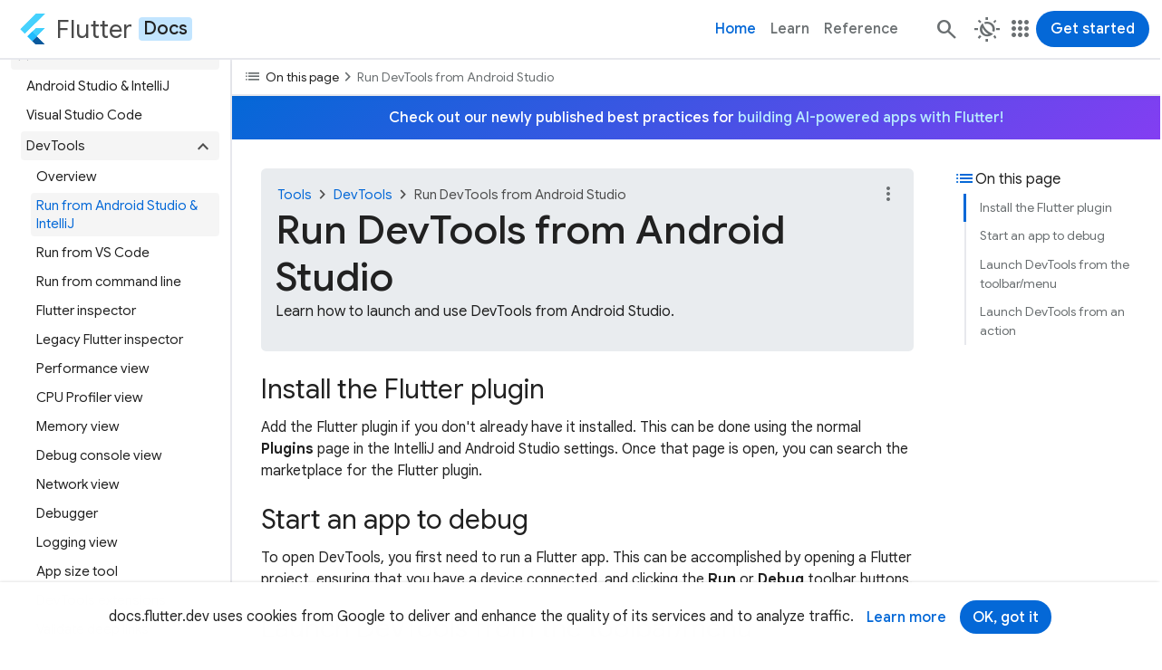

--- FILE ---
content_type: text/html; charset=utf-8
request_url: https://docs.flutter.dev/tools/devtools/android-studio
body_size: 15891
content:
<!DOCTYPE html>
<html lang="en" dir="ltr">
  <head>
    <meta charset="utf-8"/>
    <title>Run DevTools from Android Studio</title>
    <meta property="og:title" content="Run DevTools from Android Studio"/>
    <meta name="description" content="Learn how to launch and use DevTools from Android Studio."/>
    <meta property="og:description" content="Learn how to launch and use DevTools from Android Studio."/>
    <link sizes="64x64" href="/assets/images/branding/flutter/icon/64.png" rel="icon"/>
    <link href="/assets/images/branding/flutter/logo/flutter-logomark-320px.png" rel="apple-touch-icon"/>
    <meta name="twitter:card" content="summary"/>
    <meta name="twitter:site" content="@flutterdev"/>
    <meta name="twitter:title" content="Run DevTools from Android Studio"/>
    <meta name="twitter:description" content="Learn how to launch and use DevTools from Android Studio."/>
    <meta property="og:title" content="Run DevTools from Android Studio"/>
    <meta property="og:description" content="Learn how to launch and use DevTools from Android Studio."/>
    <meta property="og:url" content="tools/devtools/android-studio.md"/>
    <meta property="og:image" content="/assets/images/flutter-logo-sharing.png"/>
    <link href="https://fonts.googleapis.com" rel="preconnect"/>
    <link crossorigin href="https://fonts.gstatic.com" rel="preconnect"/>
    <link href="https://fonts.googleapis.com/css2?family=Google+Sans:wght@400;500;700&amp;display=swap" rel="stylesheet"/>
    <link href="https://fonts.googleapis.com/css2?family=Google+Sans+Mono:wght@400;500;700&amp;display=swap" rel="stylesheet"/>
    <link href="https://fonts.googleapis.com/css2?family=Google+Sans+Text:wght@400;500;700&amp;display=swap" rel="stylesheet"/>
    <link href="https://fonts.googleapis.com/css2?family=Material+Symbols+Outlined:opsz,wght,FILL,GRAD@24,400,0..1,0" rel="stylesheet"/>
    <link href="/assets/css/main.css?hash=kqT7v0wrEV/S" rel="stylesheet"/>
    <script type="module" integrity="sha256-Jy0j0fUMJ2T3WxSEs2WjHLrS+3DlO7S9DItQtP55FII=" crossorigin="anonymous" referrerpolicy="no-referrer" src="https://cdn.jsdelivr.net/npm/@justinribeiro/lite-youtube@1.8.2/lite-youtube.js"></script>
    <meta name="google-site-verification" content="HFqxhSbf9YA_0rBglNLzDiWnrHiK_w4cqDh2YD2GEY4">
    <script>
      window.dataLayer = window.dataLayer || [];
    </script>
    <script>(function(w,d,s,l,i){w[l]=w[l]||[];w[l].push({'gtm.start':
    new Date().getTime(),event:'gtm.js'});var f=d.getElementsByTagName(s)[0],
    j=d.createElement(s),dl=l!='dataLayer'?'&l='+l:'';j.async=true;j.src=
    'https://www.googletagmanager.com/gtm.js?id='+i+dl;f.parentNode.insertBefore(j,f);
    })(window,document,'script','dataLayer','GTM-ND4LWWZ');</script>
    
    <script>
    (function(i,s,o,g,r,a,m){i['GoogleAnalyticsObject']=r;i[r]=i[r]||function(){
    (i[r].q=i[r].q||[]).push(arguments)},i[r].l=1*new Date();a=s.createElement(o),
    m=s.getElementsByTagName(o)[0];a.async=1;a.src=g;m.parentNode.insertBefore(a,m)
    })(window,document,'script','//www.google-analytics.com/analytics.js','ga');
    
    ga('create', 'UA-67589403-1', 'auto');
    ga('send', 'pageview');
    </script>
    
    <!--$-->
    <meta name="viewport" content="width=device-width, initial-scale=1.0"/>
    <!--/-->
    <script src="/main.client.dart.js" defer></script>
    <style>
      .file-tree {
        display: block;
        padding: 1rem;
        color: var(--file-tree-text);
        font-size: 0.8125rem;
        line-height: 1.375rem;
        background-color: var(--file-tree-bg);
      }
      .file-tree ul {
        padding-left: 0.125rem;
        margin-left: 0.5rem;
        border-left-style: solid;
        border-left-color: var(--file-tree-icon);
        border-left-width: 1px;
        list-style-type: none;
      }
      .file-tree > ul {
        padding: 0;
        margin: 0;
        border: none;
      }
      .file-tree li {
        margin-top: 0.125rem;
        margin-bottom: 0.125rem;
      }
      .file-tree li.file {
        display: flex;
        margin-left: 1.25rem;
      }
      .file-tree li svg {
        display: inline;
        width: 0.875rem;
        height: 0.875rem;
        margin-left: 0.25rem;
        margin-right: 0.375rem;
        color: var(--file-tree-icon);
        vertical-align: middle;
      }
      .file-tree li.directory > details {
        padding-left: 1.5rem;
        border: none;
        background-color: transparent;
      }
      .file-tree li.directory > details > summary {
        max-width: 100%;
        padding-left: 0.625rem;
        padding-right: 0.625rem;
        margin-left: -1.5rem;
        margin-bottom: 0;
      }
      .file-tree li.directory > details > summary::marker {
        color: var(--file-tree-icon);
      }
      .file-tree li.directory > details > summary:hover {
        cursor: pointer;
        color: var(--file-tree-highlight);
      }
      .file-tree li.directory > details > summary:hover svg {
        color: var(--file-tree-highlight);
      }
      .file-tree li.directory > details > summary:hover .tree-entry-name[data-highlighted] svg {
        color: var(--file-tree-bg);
      }
      .file-tree li.directory > details > summary:hover ~ul {
        border-left-style: solid;
        border-left-color: var(--file-tree-highlight);
      }
      .file-tree .tree-entry {
        display: inline-flex;
        align-items: start;
        gap: 0.5rem;
        vertical-align: middle;
      }
      .file-tree .tree-entry .tree-entry-name {
        display: inline-flex;
        align-items: center;
      }
      .file-tree .tree-entry .tree-entry-name[data-highlighted] {
        padding-left: 0.25rem;
        padding-right: 0.25rem;
        border-radius: 0.25rem;
        align-items: center;
        color: var(--file-tree-bg);
        background-color: var(--file-tree-highlight);
      }
      .file-tree .tree-entry .tree-entry-name[data-highlighted] svg {
        color: var(--file-tree-bg);
      }
      .file-tree .tree-entry .tree-entry-name[data-placeholder] {
        color: var(--file-tree-icon);
      }
      .file-tree .tree-entry .comment {
        padding-left: 1.5rem;
        color: var(--file-tree-icon);
        font-style: italic;
      }
    </style>
  </head>
  <body>
    <script>
    try {
      const storedTheme = window.localStorage.getItem('theme') ?? 'light-mode';
      if (storedTheme === 'auto-mode') {
        const prefersDarkMode = window.matchMedia('(prefers-color-scheme: dark)');
        document.body.classList.add(
            'auto-mode',
            prefersDarkMode.matches ? 'dark-mode' : 'light-mode',
        );
      } else {
        document.body.classList.add(storedTheme);
      }
    } catch (e) {
      // localStorage is not available, do nothing and fall back to default.
    }
    </script>
          
    <noscript><iframe src="https://www.googletagmanager.com/ns.html?id=GTM-ND4LWWZ" height="0" width="0" style="display:none;visibility:hidden"></iframe></noscript>
    <a id="skip-to-main" class="filled-button" href="#site-content-title">Skip to main content</a>
    <!--@cookie_notice-->
    <section id="cookie-notice" data-nosnippet="true">
      <div class="container">
        <p>
          docs.flutter.dev uses cookies from Google to deliver and enhance the quality of its services and to analyze traffic.
        </p>
        <div class="button-group">
          <a class="text-button" target="_blank" rel="noopener" href="https://policies.google.com/technologies/cookies">Learn more</a>
          <button class="filled-button">OK, got it</button>
        </div>
      </div>
    </section>
    <!--/@cookie_notice-->
    <header id="site-header">
      <nav class="navbar">
        <a id="site-primary-logo" class="site-wordmark" aria-label="Go to the Flutter docs homepage." title="Go to the Flutter docs homepage." href="/">
          <img width="28" alt="Flutter logo" src="/assets/images/branding/flutter/logo/default.svg"/>
          <span class="name" translate="no">Flutter</span>
          <span class="subtype">Docs</span>
        </a>
        <ul class="nav-items">
          <li><a class="nav-link text-button active" href="/">Home</a></li>
          <li><a class="nav-link text-button" href="/learn">Learn</a></li>
          <li><a class="nav-link text-button" href="https://api.flutter.dev">Reference</a></li>
        </ul>
        <div class="navbar-contents">
          <form id="header-search" action="/search/">
            <input id="q" class="search-field" autocomplete="off" placeholder="Search" aria-label="Search" type="search" name="q"/>
          </form>
          <a id="fallback-search-button" class="icon-button" aria-label="Navigate to the docs.flutter.dev search page." title="Navigate to the docs.flutter.dev search page." href="/search"><span class="material-symbols" aria-hidden="true" translate="no">search</span></a>
          <!--@theme_switcher-->
          <div id="theme-switcher" class="dropdown" data-expanded="false">
            <button class="dropdown-button text-button icon-button" aria-controls="theme-switcher-content" aria-expanded="false" title="Select a theme."><span class="material-symbols" aria-hidden="true" translate="no">routine</span></button>
            <div id="theme-switcher-content" class="dropdown-content">
              <div class="dropdown-menu">
                <ul role="listbox">
                  <li>
                    <button title="Switch to the light theme." aria-label="Switch to the light theme." aria-selected="true"><span class="material-symbols" aria-hidden="true" translate="no">light_mode</span><span>Light</span></button>
                  </li>
                  <li>
                    <button title="Switch to the dark theme." aria-label="Switch to the dark theme." aria-selected="false"><span class="material-symbols" aria-hidden="true" translate="no">dark_mode</span><span>Dark</span></button>
                  </li>
                  <li>
                    <button title="Match theme to device theme." aria-label="Match theme to device theme." aria-selected="false"><span class="material-symbols" aria-hidden="true" translate="no">night_sight_auto</span><span>Automatic</span></button>
                  </li>
                </ul>
              </div>
            </div>
          </div>
          <!--/@theme_switcher-->
          <!--@site_switcher-->
          <div id="site-switcher" class="dropdown" data-expanded="false">
            <button class="dropdown-button text-button icon-button" aria-controls="site-switcher-content" aria-expanded="false" title="Visit related sites."><span class="material-symbols" aria-hidden="true" translate="no">apps</span></button>
            <div id="site-switcher-content" class="dropdown-content">
              <nav class="dropdown-menu" role="menu">
                <ul>
                  <li role="presentation">
                    <a class="site-wordmark" role="menuitem" title="Navigate to the Flutter website." aria-label="Navigate to the Flutter website." href="https://flutter.dev"><img alt="Flutter logo" width="28" src="/assets/images/branding/flutter/logo/default.svg"/><span class="name" translate="no">Flutter</span></a>
                  </li>
                  <li role="presentation">
                    <a class="site-wordmark current-site" role="menuitem" title="Navigate to the Flutter Docs website." aria-label="Navigate to the Flutter Docs website." href="/"><img alt="Flutter logo" width="28" src="/assets/images/branding/flutter/logo/default.svg"/><span class="name" translate="no">Flutter</span><span class="subtype">Docs</span></a>
                  </li>
                  <li role="presentation">
                    <a class="site-wordmark" role="menuitem" title="Navigate to the Flutter API website." aria-label="Navigate to the Flutter API website." href="https://api.flutter.dev"><img alt="Flutter logo" width="28" src="/assets/images/branding/flutter/logo/default.svg"/><span class="name" translate="no">Flutter</span><span class="subtype">API</span></a>
                  </li>
                  <li role="presentation">
                    <a class="site-wordmark" role="menuitem" title="Navigate to the Flutter Blog website." aria-label="Navigate to the Flutter Blog website." href="https://blog.flutter.dev"><img alt="Flutter logo" width="28" src="/assets/images/branding/flutter/logo/default.svg"/><span class="name" translate="no">Flutter</span><span class="subtype">Blog</span></a>
                  </li>
                  <li class="dropdown-divider" aria-hidden="true" role="separator"></li>
                  <li role="presentation">
                    <a class="site-wordmark" role="menuitem" title="Navigate to the Dart website." aria-label="Navigate to the Dart website." href="https://dart.dev"><img alt="Dart logo" width="28" height="28" src="/assets/images/branding/dart/logo.svg"/><span class="name" translate="no">Dart</span></a>
                  </li>
                  <li role="presentation">
                    <a class="site-wordmark" role="menuitem" title="Navigate to the DartPad website." aria-label="Navigate to the DartPad website." href="https://dartpad.dev"><img alt="Dart logo" width="28" height="28" src="/assets/images/branding/dart/logo.svg"/><span class="name" translate="no">DartPad</span></a>
                  </li>
                  <li role="presentation">
                    <a class="site-wordmark" role="menuitem" title="Navigate to the pub.dev website." aria-label="Navigate to the pub.dev website." href="https://pub.dev"><img alt="Dart logo" width="28" height="28" src="/assets/images/branding/dart/logo.svg"/><span class="name" translate="no">pub.dev</span></a>
                  </li>
                </ul>
              </nav>
            </div>
          </div>
          <!--/@site_switcher-->
          <a id="call-to-action" class="filled-button" href="/get-started/quick">Get started</a>
          <!--@menu_toggle-->
          <button id="menu-toggle" class="icon-button" aria-controls="sidenav" aria-label="Toggle navigation menu." title="Toggle navigation menu." type="button">
            <span class="material-symbols" aria-hidden="true" translate="no">menu</span>
            <span class="material-symbols" aria-hidden="true" translate="no">close</span>
          </button>
          <!--/@menu_toggle-->
        </div>
      </nav>
    </header>
    <div id="site-below-header">
      <div id="site-main-row">
        <div id="sidenav">
          <nav>
            <ul>
              <li class="nav-header">Get started</li>
              <li class="nav-item">
                <button class="nav-link collapsible collapsed" data-toggle="collapse" data-target="#sidenav-2" role="button" aria-expanded="false" aria-controls="sidenav-2"><div><span class="material-symbols leading" aria-hidden="true" translate="no">build</span><span>Install Flutter</span></div><span class="material-symbols expander" aria-hidden="true" translate="no">expand_more</span></button><ul id="sidenav-2" class="nav collapse"><li class="nav-item"><a class="nav-link" href="/install"><div><span>Start here</span></div></a></li><li class="nav-item"><a class="nav-link" href="/install/quick"><div><span>Quick start</span></div></a></li><li class="nav-item"><a class="nav-link" href="/install/custom"><div><span>Custom setup</span></div></a></li></ul>
              </li>
              <li class="nav-item">
                <button class="nav-link collapsible collapsed" data-toggle="collapse" data-target="#sidenav-3" role="button" aria-expanded="false" aria-controls="sidenav-3"><div><span class="material-symbols leading" aria-hidden="true" translate="no">school</span><span>Learn Flutter</span></div><span class="material-symbols expander" aria-hidden="true" translate="no">expand_more</span></button><ul id="sidenav-3" class="nav collapse"><li class="nav-item"><a class="nav-link" href="/learn"><div><span>Overview</span></div></a></li><li class="nav-item"><a class="nav-link" href="/learn/pathway"><div><span>Learning pathway</span></div></a></li><li class="nav-item"><a class="nav-link" href="/reference/learning-resources"><div><span>All learning resources</span></div></a></li></ul>
              </li>
              <li class="nav-item">
                <button class="nav-link collapsible collapsed" data-toggle="collapse" data-target="#sidenav-4" role="button" aria-expanded="false" aria-controls="sidenav-4"><div><span class="material-symbols leading" aria-hidden="true" translate="no">update</span><span>Stay up to date</span></div><span class="material-symbols expander" aria-hidden="true" translate="no">expand_more</span></button><ul id="sidenav-4" class="nav collapse"><li class="nav-item"><a class="nav-link" href="/release/release-notes"><div><span>Release notes</span></div></a></li><li class="nav-item"><a class="nav-link" href="/release/breaking-changes"><div><span>Breaking changes</span></div></a></li><li class="nav-item"><a class="nav-link" href="/release/compatibility-policy"><div><span>Compatibility policy</span></div></a></li><li aria-hidden="true"><div class="sidenav-divider"></div></li><li class="nav-item"><a class="nav-link" rel="noopener" href="https://blog.flutter.dev" target="_blank"><div><span>Flutter blog</span><span class="material-symbols" aria-hidden="true" translate="no">open_in_new</span></div></a></li><li class="nav-item"><a class="nav-link" href="/release/whats-new"><div><span>What's new in the docs</span></div></a></li></ul>
              </li>
              <li aria-hidden="true"><div class="sidenav-divider"></div></li>
              <li class="nav-header">Guides</li>
              <li class="nav-item">
                <button class="nav-link collapsible collapsed" data-toggle="collapse" data-target="#sidenav-7" role="button" aria-expanded="false" aria-controls="sidenav-7"><div><span class="material-symbols leading" aria-hidden="true" translate="no">apps</span><span>App solutions</span></div><span class="material-symbols expander" aria-hidden="true" translate="no">expand_more</span></button><ul id="sidenav-7" class="nav collapse"><li class="nav-item"><button class="nav-link collapsible collapsed" data-toggle="collapse" data-target="#sidenav-7-1" role="button" aria-expanded="false" aria-controls="sidenav-7-1"><div><span>Develop with Firebase</span></div><span class="material-symbols expander" aria-hidden="true" translate="no">expand_more</span></button><ul id="sidenav-7-1" class="nav collapse"><li class="nav-item"><a class="nav-link" href="/data-and-backend/firebase"><div><span>Overview</span></div></a></li><li class="nav-item"><a class="nav-link" rel="noopener" href="https://firebase.google.com/docs/flutter" target="_blank"><div><span>Discover Firebase for Flutter</span><span class="material-symbols" aria-hidden="true" translate="no">open_in_new</span></div></a></li><li class="nav-item"><a class="nav-link" rel="noopener" href="https://www.youtube.com/watch?v=wUSkeTaBonA" target="_blank"><div><span>Get to know Firebase for Flutter</span><span class="material-symbols" aria-hidden="true" translate="no">open_in_new</span></div></a></li><li class="nav-item"><a class="nav-link" rel="noopener" href="https://firebase.google.com/codelabs/firebase-auth-in-flutter-apps" target="_blank"><div><span>Add a user authentication flow to a Flutter app using FirebaseUI</span><span class="material-symbols" aria-hidden="true" translate="no">open_in_new</span></div></a></li><li class="nav-item"><a class="nav-link" rel="noopener" href="https://firebase.google.com/codelabs/firebase-get-to-know-web" target="_blank"><div><span>Get to know Firebase for web</span><span class="material-symbols" aria-hidden="true" translate="no">open_in_new</span></div></a></li></ul></li><li class="nav-item"><button class="nav-link collapsible collapsed" data-toggle="collapse" data-target="#sidenav-7-2" role="button" aria-expanded="false" aria-controls="sidenav-7-2"><div><span>Build multi-platform games</span></div><span class="material-symbols expander" aria-hidden="true" translate="no">expand_more</span></button><ul id="sidenav-7-2" class="nav collapse"><li class="nav-item"><a class="nav-link" href="/resources/games-toolkit"><div><span>Overview</span></div></a></li><li class="nav-item"><a class="nav-link" href="/cookbook/games/achievements-leaderboard"><div><span>Add achievements and leaderboards</span></div></a></li><li class="nav-item"><a class="nav-link" rel="noopener" href="https://firebase.google.com/codelabs/build-leaderboards-with-firestore#0" target="_blank"><div><span>Build leaderboards with Firestore</span><span class="material-symbols" aria-hidden="true" translate="no">open_in_new</span></div></a></li><li class="nav-item"><a class="nav-link" href="/cookbook/plugins/google-mobile-ads"><div><span>Add advertising</span></div></a></li><li class="nav-item"><a class="nav-link" href="/cookbook/games/firestore-multiplayer"><div><span>Add multiplayer support</span></div></a></li><li class="nav-item"><a class="nav-link" rel="noopener" href="https://codelabs.developers.google.com/codelabs/flutter-in-app-purchases" target="_blank"><div><span>Add in-app purchases</span><span class="material-symbols" aria-hidden="true" translate="no">open_in_new</span></div></a></li><li class="nav-item"><a class="nav-link" rel="noopener" href="https://firebase.google.com/codelabs/firebase-auth-in-flutter-apps" target="_blank"><div><span>Add user authentication</span><span class="material-symbols" aria-hidden="true" translate="no">open_in_new</span></div></a></li><li class="nav-item"><a class="nav-link" rel="noopener" href="https://firebase.google.com/docs/crashlytics/get-started?platform=flutter" target="_blank"><div><span>Debug using Crashlytics</span><span class="material-symbols" aria-hidden="true" translate="no">open_in_new</span></div></a></li><li class="nav-item"><a class="nav-link" rel="noopener" href="https://codelabs.developers.google.com/codelabs/flutter-flame-brick-breaker" target="_blank"><div><span>Intro to Flame with Flutter</span><span class="material-symbols" aria-hidden="true" translate="no">open_in_new</span></div></a></li></ul></li><li class="nav-item"><button class="nav-link collapsible collapsed" data-toggle="collapse" data-target="#sidenav-7-3" role="button" aria-expanded="false" aria-controls="sidenav-7-3"><div><span>Monetize your app</span></div><span class="material-symbols expander" aria-hidden="true" translate="no">expand_more</span></button><ul id="sidenav-7-3" class="nav collapse"><li class="nav-item"><button class="nav-link collapsible collapsed" data-toggle="collapse" data-target="#sidenav-7-3-1" role="button" aria-expanded="false" aria-controls="sidenav-7-3-1"><div><span>Integrate ads</span></div><span class="material-symbols expander" aria-hidden="true" translate="no">expand_more</span></button><ul id="sidenav-7-3-1" class="nav collapse"><li class="nav-item"><a class="nav-link" href="/resources/ads-overview"><div><span>Ads overview</span></div></a></li><li class="nav-item"><a class="nav-link" href="/cookbook/plugins/google-mobile-ads"><div><span>Add advertising</span></div></a></li><li class="nav-item"><a class="nav-link" rel="noopener" href="https://codelabs.developers.google.com/codelabs/admob-ads-in-flutter" target="_blank"><div><span>Add AdMob ads to your Flutter app</span><span class="material-symbols" aria-hidden="true" translate="no">open_in_new</span></div></a></li><li class="nav-item"><a class="nav-link" rel="noopener" href="https://codelabs.developers.google.com/codelabs/admob-inline-ads-in-flutter" target="_blank"><div><span>Add an AdMob banner and native inline ads</span><span class="material-symbols" aria-hidden="true" translate="no">open_in_new</span></div></a></li><li class="nav-item"><a class="nav-link" rel="noopener" href="https://www.youtube.com/watch?v=U8x5n6RwZOo" target="_blank"><div><span>Integrate multimedia ads (video)</span><span class="material-symbols" aria-hidden="true" translate="no">open_in_new</span></div></a></li><li class="nav-item"><a class="nav-link" rel="noopener" href="https://developers.google.com/admob/flutter/mediation" target="_blank"><div><span>Google AdMob mediation</span><span class="material-symbols" aria-hidden="true" translate="no">open_in_new</span></div></a></li><li class="nav-item"><a class="nav-link" rel="noopener" href="https://pub.dev/packages/interactive_media_ads" target="_blank"><div><span>Interactive Media Ads SDK</span><span class="material-symbols" aria-hidden="true" translate="no">open_in_new</span></div></a></li></ul></li><li class="nav-item"><button class="nav-link collapsible collapsed" data-toggle="collapse" data-target="#sidenav-7-3-2" role="button" aria-expanded="false" aria-controls="sidenav-7-3-2"><div><span>Support payments</span></div><span class="material-symbols expander" aria-hidden="true" translate="no">expand_more</span></button><ul id="sidenav-7-3-2" class="nav collapse"><li class="nav-item"><a class="nav-link" href="/resources/payments-overview"><div><span>Payments overview</span></div></a></li><li class="nav-item"><a class="nav-link" rel="noopener" href="https://pub.dev/packages/pay" target="_blank"><div><span>Google pay package</span><span class="material-symbols" aria-hidden="true" translate="no">open_in_new</span></div></a></li></ul></li><li class="nav-item"><a class="nav-link" rel="noopener" href="https://codelabs.developers.google.com/codelabs/flutter-in-app-purchases" target="_blank"><div><span>Add in-app purchases</span><span class="material-symbols" aria-hidden="true" translate="no">open_in_new</span></div></a></li></ul></li><li class="nav-item"><button class="nav-link collapsible collapsed" data-toggle="collapse" data-target="#sidenav-7-4" role="button" aria-expanded="false" aria-controls="sidenav-7-4"><div><span>Integrate maps</span></div><span class="material-symbols expander" aria-hidden="true" translate="no">expand_more</span></button><ul id="sidenav-7-4" class="nav collapse"><li class="nav-item"><a class="nav-link" rel="noopener" href="https://codelabs.developers.google.com/codelabs/google-maps-in-flutter" target="_blank"><div><span>Add Google maps to a Flutter app</span><span class="material-symbols" aria-hidden="true" translate="no">open_in_new</span></div></a></li><li class="nav-item"><a class="nav-link" rel="noopener" href="https://developers.google.com/maps/flutter-package" target="_blank"><div><span>Google Maps package</span><span class="material-symbols" aria-hidden="true" translate="no">open_in_new</span></div></a></li></ul></li></ul>
              </li>
              <li class="nav-item">
                <button class="nav-link collapsible collapsed" data-toggle="collapse" data-target="#sidenav-8" role="button" aria-expanded="false" aria-controls="sidenav-8"><div><span class="material-symbols leading" aria-hidden="true" translate="no">smart_toy</span><span>AI solutions</span></div><span class="material-symbols expander" aria-hidden="true" translate="no">expand_more</span></button><ul id="sidenav-8" class="nav collapse"><li class="nav-item"><a class="nav-link" href="/ai/create-with-ai"><div><span>Create with AI</span></div></a></li><li class="nav-item"><a class="nav-link" href="/ai/ai-rules"><div><span>Rules for AI</span></div></a></li><li class="nav-item"><button class="nav-link collapsible collapsed" data-toggle="collapse" data-target="#sidenav-8-3" role="button" aria-expanded="false" aria-controls="sidenav-8-3"><div><span>AI best practices</span></div><span class="material-symbols expander" aria-hidden="true" translate="no">expand_more</span></button><ul id="sidenav-8-3" class="nav collapse"><li class="nav-item"><a class="nav-link" href="/ai/best-practices"><div><span>Overview</span></div></a></li><li class="nav-item"><a class="nav-link" href="/ai/best-practices/prompting"><div><span>Prompting</span></div></a></li><li class="nav-item"><a class="nav-link" href="/ai/best-practices/structure-output"><div><span>Structure &amp; output</span></div></a></li><li class="nav-item"><a class="nav-link" href="/ai/best-practices/tool-calls"><div><span>Tool calls (aka function calls)</span></div></a></li><li class="nav-item"><a class="nav-link" href="/ai/best-practices/mode-of-interaction"><div><span>Mode of interaction</span></div></a></li><li class="nav-item"><a class="nav-link" href="/ai/best-practices/developer-experience"><div><span>Developer experience</span></div></a></li></ul></li><li class="nav-item"><button class="nav-link collapsible collapsed" data-toggle="collapse" data-target="#sidenav-8-4" role="button" aria-expanded="false" aria-controls="sidenav-8-4"><div><span>AI Toolkit</span></div><span class="material-symbols expander" aria-hidden="true" translate="no">expand_more</span></button><ul id="sidenav-8-4" class="nav collapse"><li class="nav-item"><a class="nav-link" href="/ai/ai-toolkit"><div><span>Overview</span></div></a></li><li class="nav-item"><a class="nav-link" href="/ai/ai-toolkit/user-experience"><div><span>User experience</span></div></a></li><li class="nav-item"><a class="nav-link" href="/ai/ai-toolkit/feature-integration"><div><span>Feature integration</span></div></a></li><li class="nav-item"><a class="nav-link" href="/ai/ai-toolkit/custom-llm-providers"><div><span>Custom LLM providers</span></div></a></li><li class="nav-item"><a class="nav-link" href="/ai/ai-toolkit/chat-client-sample"><div><span>Chat client sample</span></div></a></li></ul></li><li class="nav-item"><button class="nav-link collapsible collapsed" data-toggle="collapse" data-target="#sidenav-8-5" role="button" aria-expanded="false" aria-controls="sidenav-8-5"><div><span>GenUI SDK for Flutter</span></div><span class="material-symbols expander" aria-hidden="true" translate="no">expand_more</span></button><ul id="sidenav-8-5" class="nav collapse"><li class="nav-item"><a class="nav-link" href="/ai/genui"><div><span>Overview</span></div></a></li><li class="nav-item"><a class="nav-link" href="/ai/genui/components"><div><span>Main components &amp; concepts</span></div></a></li><li class="nav-item"><a class="nav-link" href="/ai/genui/get-started"><div><span>Get started</span></div></a></li><li class="nav-item"><a class="nav-link" href="/ai/genui/input-events"><div><span>Input and events</span></div></a></li></ul></li><li class="nav-item"><a class="nav-link" href="/ai/mcp-server"><div><span>Dart &amp; Flutter MCP server</span></div></a></li><li class="nav-item"><a class="nav-link" href="/ai/gemini-cli-extension"><div><span>Flutter extension for Gemini CLI</span></div></a></li><li class="nav-item"><a class="nav-link" rel="noopener" href="https://firebase.google.com/docs/ai-logic/get-started?platform=flutter" target="_blank"><div><span>Firebase AI Logic</span><span class="material-symbols" aria-hidden="true" translate="no">open_in_new</span></div></a></li></ul>
              </li>
              <li class="nav-item">
                <button class="nav-link collapsible collapsed" data-toggle="collapse" data-target="#sidenav-9" role="button" aria-expanded="false" aria-controls="sidenav-9"><div><span class="material-symbols leading" aria-hidden="true" translate="no">devices</span><span>From another platform?</span></div><span class="material-symbols expander" aria-hidden="true" translate="no">expand_more</span></button><ul id="sidenav-9" class="nav collapse"><li class="nav-item"><a class="nav-link" href="/flutter-for/android-devs"><div><span>Flutter for Android devs</span></div></a></li><li class="nav-item"><a class="nav-link" href="/flutter-for/compose-devs"><div><span>Flutter for Jetpack Compose devs</span></div></a></li><li class="nav-item"><a class="nav-link" href="/flutter-for/swiftui-devs"><div><span>Flutter for SwiftUI devs</span></div></a></li><li class="nav-item"><a class="nav-link" href="/flutter-for/uikit-devs"><div><span>Flutter for UIKit devs</span></div></a></li><li class="nav-item"><a class="nav-link" href="/flutter-for/react-native-devs"><div><span>Flutter for React Native devs</span></div></a></li><li class="nav-item"><a class="nav-link" href="/flutter-for/web-devs"><div><span>Flutter for web devs</span></div></a></li><li class="nav-item"><a class="nav-link" href="/flutter-for/xamarin-forms-devs"><div><span>Flutter for Xamarin.Forms devs</span></div></a></li><li class="nav-item"><a class="nav-link" href="/flutter-for/declarative"><div><span>Introduction to declarative UI</span></div></a></li><li class="nav-item"><a class="nav-link" href="/flutter-for/dart-swift-concurrency"><div><span>Flutter versus Swift concurrency</span></div></a></li></ul>
              </li>
              <li aria-hidden="true"><div class="sidenav-divider"></div></li>
              <li class="nav-header">User interface</li>
              <li class="nav-item">
                <a class="nav-link" href="/ui"><div><span class="material-symbols leading" aria-hidden="true" translate="no">palette</span><span>Introduction</span></div></a>
              </li>
              <li class="nav-item">
                <button class="nav-link collapsible collapsed" data-toggle="collapse" data-target="#sidenav-13" role="button" aria-expanded="false" aria-controls="sidenav-13"><div><span class="material-symbols leading" aria-hidden="true" translate="no">view_module</span><span>Widget catalog</span></div><span class="material-symbols expander" aria-hidden="true" translate="no">expand_more</span></button><ul id="sidenav-13" class="nav collapse"><li class="nav-item"><a class="nav-link" href="/ui/widgets"><div><span>Overview</span></div></a></li><li class="nav-item"><button class="nav-link collapsible collapsed" data-toggle="collapse" data-target="#sidenav-13-2" role="button" aria-expanded="false" aria-controls="sidenav-13-2"><div><span>Design systems</span></div><span class="material-symbols expander" aria-hidden="true" translate="no">expand_more</span></button><ul id="sidenav-13-2" class="nav collapse"><li class="nav-item"><a class="nav-link" href="/ui/widgets/cupertino"><div><span>Cupertino</span></div></a></li><li class="nav-item"><a class="nav-link" href="/ui/widgets/material"><div><span>Material components</span></div></a></li></ul></li><li class="nav-item"><button class="nav-link collapsible collapsed" data-toggle="collapse" data-target="#sidenav-13-3" role="button" aria-expanded="false" aria-controls="sidenav-13-3"><div><span>Base widgets</span></div><span class="material-symbols expander" aria-hidden="true" translate="no">expand_more</span></button><ul id="sidenav-13-3" class="nav collapse"><li class="nav-item"><a class="nav-link" href="/ui/widgets/accessibility"><div><span>Accessibility</span></div></a></li><li class="nav-item"><a class="nav-link" href="/ui/widgets/animation"><div><span>Animation</span></div></a></li><li class="nav-item"><a class="nav-link" href="/ui/widgets/assets"><div><span>Assets</span></div></a></li><li class="nav-item"><a class="nav-link" href="/ui/widgets/async"><div><span>Async</span></div></a></li><li class="nav-item"><a class="nav-link" href="/ui/widgets/basics"><div><span>Basics</span></div></a></li><li class="nav-item"><a class="nav-link" href="/ui/widgets/input"><div><span>Input</span></div></a></li><li class="nav-item"><a class="nav-link" href="/ui/widgets/interaction"><div><span>Interaction</span></div></a></li><li class="nav-item"><a class="nav-link" href="/ui/widgets/layout"><div><span>Layout</span></div></a></li><li class="nav-item"><a class="nav-link" href="/ui/widgets/painting"><div><span>Painting</span></div></a></li><li class="nav-item"><a class="nav-link" href="/ui/widgets/scrolling"><div><span>Scrolling</span></div></a></li><li class="nav-item"><a class="nav-link" href="/ui/widgets/styling"><div><span>Styling</span></div></a></li><li class="nav-item"><a class="nav-link" href="/ui/widgets/text"><div><span>Text</span></div></a></li></ul></li></ul>
              </li>
              <li class="nav-item">
                <button class="nav-link collapsible collapsed" data-toggle="collapse" data-target="#sidenav-14" role="button" aria-expanded="false" aria-controls="sidenav-14"><div><span class="material-symbols leading" aria-hidden="true" translate="no">view_quilt</span><span>Layout</span></div><span class="material-symbols expander" aria-hidden="true" translate="no">expand_more</span></button><ul id="sidenav-14" class="nav collapse"><li class="nav-item"><a class="nav-link" href="/ui/layout"><div><span>Introduction</span></div></a></li><li class="nav-item"><a class="nav-link" href="/ui/layout/tutorial"><div><span>Build a layout</span></div></a></li><li class="nav-item"><button class="nav-link collapsible collapsed" data-toggle="collapse" data-target="#sidenav-14-3" role="button" aria-expanded="false" aria-controls="sidenav-14-3"><div><span>Lists &amp; grids</span></div><span class="material-symbols expander" aria-hidden="true" translate="no">expand_more</span></button><ul id="sidenav-14-3" class="nav collapse"><li class="nav-item"><a class="nav-link" href="/cookbook/lists/basic-list"><div><span>Create and use lists</span></div></a></li><li class="nav-item"><a class="nav-link" href="/cookbook/lists/horizontal-list"><div><span>Create a horizontal list</span></div></a></li><li class="nav-item"><a class="nav-link" href="/cookbook/lists/grid-lists"><div><span>Create a grid view</span></div></a></li><li class="nav-item"><a class="nav-link" href="/cookbook/lists/mixed-list"><div><span>Create lists with different types of items</span></div></a></li><li class="nav-item"><a class="nav-link" href="/cookbook/lists/spaced-items"><div><span>Create lists with spaced items</span></div></a></li><li class="nav-item"><a class="nav-link" href="/cookbook/lists/long-lists"><div><span>Work with long lists</span></div></a></li></ul></li><li class="nav-item"><button class="nav-link collapsible collapsed" data-toggle="collapse" data-target="#sidenav-14-4" role="button" aria-expanded="false" aria-controls="sidenav-14-4"><div><span>Scrolling</span></div><span class="material-symbols expander" aria-hidden="true" translate="no">expand_more</span></button><ul id="sidenav-14-4" class="nav collapse"><li class="nav-item"><a class="nav-link" href="/ui/layout/scrolling"><div><span>Overview</span></div></a></li><li class="nav-item"><a class="nav-link" href="/ui/layout/scrolling/slivers"><div><span>Use slivers to achieve fancy scrolling</span></div></a></li><li class="nav-item"><a class="nav-link" href="/cookbook/lists/floating-app-bar"><div><span>Place a floating app bar above a list</span></div></a></li><li class="nav-item"><a class="nav-link" href="/cookbook/effects/parallax-scrolling"><div><span>Create a scrolling parallax effect</span></div></a></li></ul></li></ul>
              </li>
              <li class="nav-item">
                <button class="nav-link collapsible collapsed" data-toggle="collapse" data-target="#sidenav-15" role="button" aria-expanded="false" aria-controls="sidenav-15"><div><span class="material-symbols leading" aria-hidden="true" translate="no">devices</span><span>Adaptive &amp; responsive design</span></div><span class="material-symbols expander" aria-hidden="true" translate="no">expand_more</span></button><ul id="sidenav-15" class="nav collapse"><li class="nav-item"><a class="nav-link" href="/ui/adaptive-responsive"><div><span>Overview</span></div></a></li><li class="nav-item"><a class="nav-link" href="/ui/adaptive-responsive/general"><div><span>General approach</span></div></a></li><li class="nav-item"><a class="nav-link" href="/ui/adaptive-responsive/safearea-mediaquery"><div><span>SafeArea &amp; MediaQuery</span></div></a></li><li class="nav-item"><a class="nav-link" href="/ui/adaptive-responsive/large-screens"><div><span>Large screens &amp; foldables</span></div></a></li><li class="nav-item"><a class="nav-link" href="/ui/adaptive-responsive/input"><div><span>User input &amp; accessibility</span></div></a></li><li class="nav-item"><a class="nav-link" href="/ui/adaptive-responsive/capabilities"><div><span>Capabilities &amp; policies</span></div></a></li><li class="nav-item"><a class="nav-link" href="/ui/adaptive-responsive/platform-adaptations"><div><span>Automatic platform adaptations</span></div></a></li><li class="nav-item"><a class="nav-link" href="/ui/adaptive-responsive/best-practices"><div><span>Best practices</span></div></a></li><li class="nav-item"><a class="nav-link" href="/ui/adaptive-responsive/more-info"><div><span>Additional resources</span></div></a></li></ul>
              </li>
              <li class="nav-item">
                <button class="nav-link collapsible collapsed" data-toggle="collapse" data-target="#sidenav-16" role="button" aria-expanded="false" aria-controls="sidenav-16"><div><span class="material-symbols leading" aria-hidden="true" translate="no">palette</span><span>Design &amp; theming</span></div><span class="material-symbols expander" aria-hidden="true" translate="no">expand_more</span></button><ul id="sidenav-16" class="nav collapse"><li class="nav-item"><a class="nav-link" href="/cookbook/design/themes"><div><span>Share styles with themes</span></div></a></li><li class="nav-item"><a class="nav-link" href="/ui/design/material"><div><span>Material design</span></div></a></li><li class="nav-item"><a class="nav-link" href="/release/breaking-changes/material-3-migration"><div><span>Migrate to Material 3</span></div></a></li><li class="nav-item"><button class="nav-link collapsible collapsed" data-toggle="collapse" data-target="#sidenav-16-4" role="button" aria-expanded="false" aria-controls="sidenav-16-4"><div><span>Text</span></div><span class="material-symbols expander" aria-hidden="true" translate="no">expand_more</span></button><ul id="sidenav-16-4" class="nav collapse"><li class="nav-item"><a class="nav-link" href="/ui/design/text/typography"><div><span>Fonts &amp; typography</span></div></a></li><li class="nav-item"><a class="nav-link" href="/cookbook/design/fonts"><div><span>Use a custom font</span></div></a></li><li class="nav-item"><a class="nav-link" href="/cookbook/design/package-fonts"><div><span>Export fonts from a package</span></div></a></li><li class="nav-item"><a class="nav-link" rel="noopener" href="https://pub.dev/packages/google_fonts" target="_blank"><div><span>Google Fonts package</span><span class="material-symbols" aria-hidden="true" translate="no">open_in_new</span></div></a></li></ul></li><li class="nav-item"><button class="nav-link collapsible collapsed" data-toggle="collapse" data-target="#sidenav-16-5" role="button" aria-expanded="false" aria-controls="sidenav-16-5"><div><span>Custom graphics</span></div><span class="material-symbols expander" aria-hidden="true" translate="no">expand_more</span></button><ul id="sidenav-16-5" class="nav collapse"><li class="nav-item"><a class="nav-link" href="/ui/design/graphics/fragment-shaders"><div><span>Use custom fragment shaders</span></div></a></li></ul></li></ul>
              </li>
              <li class="nav-item">
                <button class="nav-link collapsible collapsed" data-toggle="collapse" data-target="#sidenav-17" role="button" aria-expanded="false" aria-controls="sidenav-17"><div><span class="material-symbols leading" aria-hidden="true" translate="no">touch_app</span><span>Interactivity</span></div><span class="material-symbols expander" aria-hidden="true" translate="no">expand_more</span></button><ul id="sidenav-17" class="nav collapse"><li class="nav-item"><a class="nav-link" href="/ui/interactivity"><div><span>Add interactivity to your app</span></div></a></li><li class="nav-item"><button class="nav-link collapsible collapsed" data-toggle="collapse" data-target="#sidenav-17-2" role="button" aria-expanded="false" aria-controls="sidenav-17-2"><div><span>Gestures</span></div><span class="material-symbols expander" aria-hidden="true" translate="no">expand_more</span></button><ul id="sidenav-17-2" class="nav collapse"><li class="nav-item"><a class="nav-link" href="/ui/interactivity/gestures"><div><span>Introduction</span></div></a></li><li class="nav-item"><a class="nav-link" href="/cookbook/gestures/handling-taps"><div><span>Handle taps</span></div></a></li><li class="nav-item"><a class="nav-link" href="/ui/interactivity/gestures/drag-outside"><div><span>Drag an object outside an app</span></div></a></li><li class="nav-item"><a class="nav-link" href="/cookbook/effects/drag-a-widget"><div><span>Drag a UI element within an app</span></div></a></li><li class="nav-item"><a class="nav-link" href="/cookbook/gestures/ripples"><div><span>Add Material touch ripples</span></div></a></li><li class="nav-item"><a class="nav-link" href="/cookbook/gestures/dismissible"><div><span>Implement swipe to dismiss</span></div></a></li></ul></li><li class="nav-item"><button class="nav-link collapsible collapsed" data-toggle="collapse" data-target="#sidenav-17-3" role="button" aria-expanded="false" aria-controls="sidenav-17-3"><div><span>Input &amp; forms</span></div><span class="material-symbols expander" aria-hidden="true" translate="no">expand_more</span></button><ul id="sidenav-17-3" class="nav collapse"><li class="nav-item"><a class="nav-link" href="/cookbook/forms/text-input"><div><span>Create and style a text field</span></div></a></li><li class="nav-item"><a class="nav-link" href="/cookbook/forms/retrieve-input"><div><span>Retrieve the value of a text field</span></div></a></li><li class="nav-item"><a class="nav-link" href="/cookbook/forms/text-field-changes"><div><span>Handle changes to a text field</span></div></a></li><li class="nav-item"><a class="nav-link" href="/cookbook/forms/focus"><div><span>Manage focus in text fields</span></div></a></li><li class="nav-item"><a class="nav-link" href="/cookbook/forms/validation"><div><span>Build a form with validation</span></div></a></li></ul></li><li class="nav-item"><a class="nav-link" href="/cookbook/design/snackbars"><div><span>Display a snackbar</span></div></a></li><li class="nav-item"><a class="nav-link" href="/ui/interactivity/actions-and-shortcuts"><div><span>Implement actions &amp; shortcuts</span></div></a></li><li class="nav-item"><a class="nav-link" href="/ui/interactivity/focus"><div><span>Manage keyboard focus</span></div></a></li></ul>
              </li>
              <li class="nav-item">
                <button class="nav-link collapsible collapsed" data-toggle="collapse" data-target="#sidenav-18" role="button" aria-expanded="false" aria-controls="sidenav-18"><div><span class="material-symbols leading" aria-hidden="true" translate="no">photo_library</span><span>Assets &amp; media</span></div><span class="material-symbols expander" aria-hidden="true" translate="no">expand_more</span></button><ul id="sidenav-18" class="nav collapse"><li class="nav-item"><a class="nav-link" href="/ui/assets/assets-and-images"><div><span>Add assets and images</span></div></a></li><li class="nav-item"><a class="nav-link" href="/cookbook/images/network-image"><div><span>Display images from the internet</span></div></a></li><li class="nav-item"><a class="nav-link" href="/cookbook/images/fading-in-images"><div><span>Fade in images with a placeholder</span></div></a></li><li class="nav-item"><a class="nav-link" href="/cookbook/plugins/play-video"><div><span>Play and pause a video</span></div></a></li><li class="nav-item"><a class="nav-link" href="/ui/assets/asset-transformation"><div><span>Transform assets at build time</span></div></a></li></ul>
              </li>
              <li class="nav-item">
                <button class="nav-link collapsible collapsed" data-toggle="collapse" data-target="#sidenav-19" role="button" aria-expanded="false" aria-controls="sidenav-19"><div><span class="material-symbols leading" aria-hidden="true" translate="no">alt_route</span><span>Navigation &amp; routing</span></div><span class="material-symbols expander" aria-hidden="true" translate="no">expand_more</span></button><ul id="sidenav-19" class="nav collapse"><li class="nav-item"><a class="nav-link" href="/ui/navigation"><div><span>Overview</span></div></a></li><li class="nav-item"><a class="nav-link" href="/cookbook/design/tabs"><div><span>Add tabs to your app</span></div></a></li><li class="nav-item"><a class="nav-link" href="/cookbook/navigation/navigation-basics"><div><span>Navigate to a new screen and back</span></div></a></li><li class="nav-item"><a class="nav-link" href="/cookbook/navigation/passing-data"><div><span>Send data to a new screen</span></div></a></li><li class="nav-item"><a class="nav-link" href="/cookbook/navigation/returning-data"><div><span>Return data from a screen</span></div></a></li><li class="nav-item"><a class="nav-link" href="/cookbook/design/drawer"><div><span>Add a drawer to a screen</span></div></a></li><li class="nav-item"><a class="nav-link" href="/ui/navigation/deep-linking"><div><span>Set up deep linking</span></div></a></li><li class="nav-item"><a class="nav-link" href="/cookbook/navigation/set-up-app-links"><div><span>Set up app links for Android</span></div></a></li><li class="nav-item"><a class="nav-link" href="/cookbook/navigation/set-up-universal-links"><div><span>Set up universal links for iOS</span></div></a></li><li class="nav-item"><a class="nav-link" href="/ui/navigation/url-strategies"><div><span>Configure web URL strategies</span></div></a></li></ul>
              </li>
              <li class="nav-item">
                <button class="nav-link collapsible collapsed" data-toggle="collapse" data-target="#sidenav-20" role="button" aria-expanded="false" aria-controls="sidenav-20"><div><span class="material-symbols leading" aria-hidden="true" translate="no">animation</span><span>Animations &amp; transitions</span></div><span class="material-symbols expander" aria-hidden="true" translate="no">expand_more</span></button><ul id="sidenav-20" class="nav collapse"><li class="nav-item"><a class="nav-link" href="/ui/animations"><div><span>Introduction</span></div></a></li><li class="nav-item"><a class="nav-link" href="/ui/animations/tutorial"><div><span>Tutorial</span></div></a></li><li class="nav-item"><a class="nav-link" href="/ui/animations/implicit-animations"><div><span>Implicit animations</span></div></a></li><li class="nav-item"><a class="nav-link" href="/cookbook/animation/animated-container"><div><span>Animate the properties of a container</span></div></a></li><li class="nav-item"><a class="nav-link" href="/cookbook/animation/opacity-animation"><div><span>Fade a widget in and out</span></div></a></li><li class="nav-item"><a class="nav-link" href="/ui/animations/hero-animations"><div><span>Hero animations</span></div></a></li><li class="nav-item"><a class="nav-link" href="/cookbook/animation/page-route-animation"><div><span>Animate a page route transition</span></div></a></li><li class="nav-item"><a class="nav-link" href="/cookbook/animation/physics-simulation"><div><span>Animate using a physics simulation</span></div></a></li><li class="nav-item"><a class="nav-link" href="/ui/animations/staggered-animations"><div><span>Staggered animations</span></div></a></li><li class="nav-item"><a class="nav-link" href="/cookbook/effects/staggered-menu-animation"><div><span>Create a staggered menu animation</span></div></a></li><li class="nav-item"><a class="nav-link" href="/ui/animations/overview"><div><span>API overview</span></div></a></li></ul>
              </li>
              <li class="nav-item">
                <button class="nav-link collapsible collapsed" data-toggle="collapse" data-target="#sidenav-21" role="button" aria-expanded="false" aria-controls="sidenav-21"><div><span class="material-symbols leading" aria-hidden="true" translate="no">accessibility</span><span>Accessibility</span></div><span class="material-symbols expander" aria-hidden="true" translate="no">expand_more</span></button><ul id="sidenav-21" class="nav collapse"><li class="nav-item"><a class="nav-link" href="/ui/accessibility"><div><span>Introduction</span></div></a></li><li class="nav-item"><a class="nav-link" href="/ui/accessibility/ui-design-and-styling"><div><span>UI design &amp; styling</span></div></a></li><li class="nav-item"><a class="nav-link" href="/ui/accessibility/assistive-technologies"><div><span>Assistive technologies</span></div></a></li><li class="nav-item"><a class="nav-link" href="/ui/accessibility/accessibility-testing"><div><span>Accessibility testing</span></div></a></li><li class="nav-item"><a class="nav-link" href="/ui/accessibility/web-accessibility"><div><span>Web accessibility</span></div></a></li></ul>
              </li>
              <li class="nav-item">
                <a class="nav-link" href="/ui/internationalization"><div><span class="material-symbols leading" aria-hidden="true" translate="no">translate</span><span>Internationalization</span></div></a>
              </li>
              <li aria-hidden="true"><div class="sidenav-divider"></div></li>
              <li class="nav-header">Beyond UI</li>
              <li class="nav-item">
                <button class="nav-link collapsible collapsed" data-toggle="collapse" data-target="#sidenav-25" role="button" aria-expanded="false" aria-controls="sidenav-25"><div><span class="material-symbols leading" aria-hidden="true" translate="no">storage</span><span>Data &amp; backend</span></div><span class="material-symbols expander" aria-hidden="true" translate="no">expand_more</span></button><ul id="sidenav-25" class="nav collapse"><li class="nav-item"><button class="nav-link collapsible collapsed" data-toggle="collapse" data-target="#sidenav-25-1" role="button" aria-expanded="false" aria-controls="sidenav-25-1"><div><span>State management</span></div><span class="material-symbols expander" aria-hidden="true" translate="no">expand_more</span></button><ul id="sidenav-25-1" class="nav collapse"><li class="nav-item"><a class="nav-link" href="/data-and-backend/state-mgmt/intro"><div><span>Introduction</span></div></a></li><li class="nav-item"><a class="nav-link" href="/data-and-backend/state-mgmt/declarative"><div><span>Think declaratively</span></div></a></li><li class="nav-item"><a class="nav-link" href="/data-and-backend/state-mgmt/ephemeral-vs-app"><div><span>Ephemeral vs app state</span></div></a></li><li class="nav-item"><a class="nav-link" href="/data-and-backend/state-mgmt/simple"><div><span>Simple app state management</span></div></a></li><li class="nav-item"><a class="nav-link" href="/data-and-backend/state-mgmt/options"><div><span>Options</span></div></a></li></ul></li><li class="nav-item"><button class="nav-link collapsible collapsed" data-toggle="collapse" data-target="#sidenav-25-2" role="button" aria-expanded="false" aria-controls="sidenav-25-2"><div><span>Networking &amp; http</span></div><span class="material-symbols expander" aria-hidden="true" translate="no">expand_more</span></button><ul id="sidenav-25-2" class="nav collapse"><li class="nav-item"><a class="nav-link" href="/data-and-backend/networking"><div><span>Overview</span></div></a></li><li class="nav-item"><a class="nav-link" href="/cookbook/networking/fetch-data"><div><span>Fetch data from the internet</span></div></a></li><li class="nav-item"><a class="nav-link" href="/cookbook/networking/authenticated-requests"><div><span>Make authenticated requests</span></div></a></li><li class="nav-item"><a class="nav-link" href="/cookbook/networking/send-data"><div><span>Send data to the internet</span></div></a></li><li class="nav-item"><a class="nav-link" href="/cookbook/networking/update-data"><div><span>Update data over the internet</span></div></a></li><li class="nav-item"><a class="nav-link" href="/cookbook/networking/delete-data"><div><span>Delete data on the internet</span></div></a></li><li class="nav-item"><a class="nav-link" href="/cookbook/networking/web-sockets"><div><span>Communicate with WebSockets</span></div></a></li></ul></li><li class="nav-item"><button class="nav-link collapsible collapsed" data-toggle="collapse" data-target="#sidenav-25-3" role="button" aria-expanded="false" aria-controls="sidenav-25-3"><div><span>Serialization</span></div><span class="material-symbols expander" aria-hidden="true" translate="no">expand_more</span></button><ul id="sidenav-25-3" class="nav collapse"><li class="nav-item"><a class="nav-link" href="/data-and-backend/serialization/json"><div><span>JSON serialization</span></div></a></li><li class="nav-item"><a class="nav-link" href="/cookbook/networking/background-parsing"><div><span>Parse JSON in the background</span></div></a></li></ul></li><li class="nav-item"><button class="nav-link collapsible collapsed" data-toggle="collapse" data-target="#sidenav-25-4" role="button" aria-expanded="false" aria-controls="sidenav-25-4"><div><span>Persistence</span></div><span class="material-symbols expander" aria-hidden="true" translate="no">expand_more</span></button><ul id="sidenav-25-4" class="nav collapse"><li class="nav-item"><a class="nav-link" href="/cookbook/persistence/key-value"><div><span>Store key-value data on disk</span></div></a></li><li class="nav-item"><a class="nav-link" href="/cookbook/persistence/reading-writing-files"><div><span>Read and write files</span></div></a></li><li class="nav-item"><a class="nav-link" href="/cookbook/persistence/sqlite"><div><span>Persist data with SQLite</span></div></a></li></ul></li><li class="nav-item"><button class="nav-link collapsible collapsed" data-toggle="collapse" data-target="#sidenav-25-5" role="button" aria-expanded="false" aria-controls="sidenav-25-5"><div><span>Firebase</span></div><span class="material-symbols expander" aria-hidden="true" translate="no">expand_more</span></button><ul id="sidenav-25-5" class="nav collapse"><li class="nav-item"><a class="nav-link" href="/data-and-backend/firebase"><div><span>Overview</span></div></a></li><li class="nav-item"><a class="nav-link" rel="noopener" href="https://firebase.google.com/docs/flutter/setup" target="_blank"><div><span>Add Firebase to your Flutter app</span><span class="material-symbols" aria-hidden="true" translate="no">open_in_new</span></div></a></li></ul></li><li class="nav-item"><a class="nav-link" href="/data-and-backend/google-apis"><div><span>Google APIs</span></div></a></li></ul>
              </li>
              <li class="nav-item">
                <button class="nav-link collapsible collapsed" data-toggle="collapse" data-target="#sidenav-26" role="button" aria-expanded="false" aria-controls="sidenav-26"><div><span class="material-symbols leading" aria-hidden="true" translate="no">account_tree</span><span>App architecture</span></div><span class="material-symbols expander" aria-hidden="true" translate="no">expand_more</span></button><ul id="sidenav-26" class="nav collapse"><li class="nav-item"><a class="nav-link" href="/app-architecture"><div><span>Introduction</span></div></a></li><li class="nav-item"><a class="nav-link" href="/app-architecture/concepts"><div><span>Architecture concepts</span></div></a></li><li class="nav-item"><a class="nav-link" href="/app-architecture/guide"><div><span>Guide to app architecture</span></div></a></li><li class="nav-item"><button class="nav-link collapsible collapsed" data-toggle="collapse" data-target="#sidenav-26-4" role="button" aria-expanded="false" aria-controls="sidenav-26-4"><div><span>Architecture case study</span></div><span class="material-symbols expander" aria-hidden="true" translate="no">expand_more</span></button><ul id="sidenav-26-4" class="nav collapse"><li class="nav-item"><a class="nav-link" href="/app-architecture/case-study"><div><span>Overview</span></div></a></li><li class="nav-item"><a class="nav-link" href="/app-architecture/case-study/ui-layer"><div><span>UI layer</span></div></a></li><li class="nav-item"><a class="nav-link" href="/app-architecture/case-study/data-layer"><div><span>Data layer</span></div></a></li><li class="nav-item"><a class="nav-link" href="/app-architecture/case-study/dependency-injection"><div><span>Dependency injection</span></div></a></li><li class="nav-item"><a class="nav-link" href="/app-architecture/case-study/testing"><div><span>Testing each layer</span></div></a></li></ul></li><li class="nav-item"><a class="nav-link" href="/app-architecture/recommendations"><div><span>Recommendations</span></div></a></li><li class="nav-item"><a class="nav-link" href="/app-architecture/design-patterns"><div><span>Design patterns</span></div></a></li></ul>
              </li>
              <li class="nav-item">
                <button class="nav-link collapsible collapsed" data-toggle="collapse" data-target="#sidenav-27" role="button" aria-expanded="false" aria-controls="sidenav-27"><div><span class="material-symbols leading" aria-hidden="true" translate="no">integration_instructions</span><span>Platform integration</span></div><span class="material-symbols expander" aria-hidden="true" translate="no">expand_more</span></button><ul id="sidenav-27" class="nav collapse"><li class="nav-item"><a class="nav-link" href="/reference/supported-platforms"><div><span>Supported platforms</span></div></a></li><li class="nav-item"><a class="nav-link" href="/platform-integration/desktop"><div><span>Build desktop apps with Flutter</span></div></a></li><li class="nav-item"><a class="nav-link" href="/platform-integration/platform-channels"><div><span>Write platform-specific code</span></div></a></li><li class="nav-item"><a class="nav-link" href="/platform-integration/bind-native-code"><div><span>Bind to native code</span></div></a></li><li class="nav-item"><button class="nav-link collapsible collapsed" data-toggle="collapse" data-target="#sidenav-27-5" role="button" aria-expanded="false" aria-controls="sidenav-27-5"><div><span>Android</span></div><span class="material-symbols expander" aria-hidden="true" translate="no">expand_more</span></button><ul id="sidenav-27-5" class="nav collapse"><li class="nav-item"><a class="nav-link" href="/platform-integration/android/setup"><div><span>Set up Android development</span></div></a></li><li class="nav-item"><a class="nav-link" href="/platform-integration/android/splash-screen"><div><span>Add a splash screen</span></div></a></li><li class="nav-item"><a class="nav-link" href="/platform-integration/android/predictive-back"><div><span>Add predictive back</span></div></a></li><li class="nav-item"><a class="nav-link" href="/platform-integration/android/platform-views"><div><span>Host a native Android view</span></div></a></li><li class="nav-item"><a class="nav-link" href="/platform-integration/android/call-jetpack-apis"><div><span>Calling JetPack APIs</span></div></a></li><li class="nav-item"><a class="nav-link" href="/platform-integration/android/compose-activity"><div><span>Launch a Jetpack Compose activity</span></div></a></li><li class="nav-item"><a class="nav-link" href="/platform-integration/android/restore-state-android"><div><span>Restore state on Android</span></div></a></li><li class="nav-item"><a class="nav-link" href="/platform-integration/android/chromeos"><div><span>Target ChromeOS with Android</span></div></a></li><li class="nav-item"><a class="nav-link" href="/platform-integration/android/sensitive-content"><div><span>Protect your app's sensitive content</span></div></a></li></ul></li><li class="nav-item"><button class="nav-link collapsible collapsed" data-toggle="collapse" data-target="#sidenav-27-6" role="button" aria-expanded="false" aria-controls="sidenav-27-6"><div><span>iOS</span></div><span class="material-symbols expander" aria-hidden="true" translate="no">expand_more</span></button><ul id="sidenav-27-6" class="nav collapse"><li class="nav-item"><a class="nav-link" href="/platform-integration/ios/setup"><div><span>Set up iOS development</span></div></a></li><li class="nav-item"><a class="nav-link" href="/platform-integration/ios/ios-latest"><div><span>Flutter on latest iOS</span></div></a></li><li class="nav-item"><a class="nav-link" href="/platform-integration/ios/apple-frameworks"><div><span>Leverage Apple's system libraries</span></div></a></li><li class="nav-item"><a class="nav-link" href="/platform-integration/ios/launch-screen"><div><span>Add a launch screen</span></div></a></li><li class="nav-item"><a class="nav-link" href="/platform-integration/ios/ios-app-clip"><div><span>Add iOS App Clip support</span></div></a></li><li class="nav-item"><a class="nav-link" href="/platform-integration/ios/app-extensions"><div><span>Add iOS app extensions</span></div></a></li><li class="nav-item"><a class="nav-link" href="/platform-integration/ios/platform-views"><div><span>Host a native iOS view</span></div></a></li><li class="nav-item"><a class="nav-link" href="/platform-integration/ios/ios-debugging"><div><span>Enable debugging on iOS</span></div></a></li><li class="nav-item"><a class="nav-link" href="/platform-integration/ios/restore-state-ios"><div><span>Restore state on iOS</span></div></a></li></ul></li><li class="nav-item"><button class="nav-link collapsible collapsed" data-toggle="collapse" data-target="#sidenav-27-7" role="button" aria-expanded="false" aria-controls="sidenav-27-7"><div><span>Linux</span></div><span class="material-symbols expander" aria-hidden="true" translate="no">expand_more</span></button><ul id="sidenav-27-7" class="nav collapse"><li class="nav-item"><a class="nav-link" href="/platform-integration/linux/setup"><div><span>Set up Linux development</span></div></a></li><li class="nav-item"><a class="nav-link" href="/platform-integration/linux/building"><div><span>Build a Linux app</span></div></a></li></ul></li><li class="nav-item"><button class="nav-link collapsible collapsed" data-toggle="collapse" data-target="#sidenav-27-8" role="button" aria-expanded="false" aria-controls="sidenav-27-8"><div><span>macOS</span></div><span class="material-symbols expander" aria-hidden="true" translate="no">expand_more</span></button><ul id="sidenav-27-8" class="nav collapse"><li class="nav-item"><a class="nav-link" href="/platform-integration/macos/setup"><div><span>Set up macOS development</span></div></a></li><li class="nav-item"><a class="nav-link" href="/platform-integration/macos/building"><div><span>Build a macOS app</span></div></a></li><li class="nav-item"><a class="nav-link" href="/platform-integration/macos/platform-views"><div><span>Host a native macOS view</span></div></a></li></ul></li><li class="nav-item"><button class="nav-link collapsible collapsed" data-toggle="collapse" data-target="#sidenav-27-9" role="button" aria-expanded="false" aria-controls="sidenav-27-9"><div><span>Web</span></div><span class="material-symbols expander" aria-hidden="true" translate="no">expand_more</span></button><ul id="sidenav-27-9" class="nav collapse"><li class="nav-item"><a class="nav-link" href="/platform-integration/web"><div><span>Web support in Flutter</span></div></a></li><li class="nav-item"><a class="nav-link" href="/platform-integration/web/setup"><div><span>Set up web development</span></div></a></li><li class="nav-item"><a class="nav-link" href="/platform-integration/web/web-dev-config-file"><div><span>Set up a configuration file</span></div></a></li><li class="nav-item"><a class="nav-link" href="/platform-integration/web/building"><div><span>Build a web app</span></div></a></li><li class="nav-item"><a class="nav-link" href="/platform-integration/web/wasm"><div><span>Compile to WebAssembly</span></div></a></li><li class="nav-item"><a class="nav-link" href="/platform-integration/web/initialization"><div><span>Customize app initialization</span></div></a></li><li class="nav-item"><a class="nav-link" href="/platform-integration/web/embedding-flutter-web"><div><span>Add Flutter to any web app</span></div></a></li><li class="nav-item"><a class="nav-link" href="/platform-integration/web/web-content-in-flutter"><div><span>Web content in Flutter</span></div></a></li><li class="nav-item"><a class="nav-link" href="/platform-integration/web/renderers"><div><span>Web renderers</span></div></a></li><li class="nav-item"><a class="nav-link" href="/platform-integration/web/web-images"><div><span>Display images on the web</span></div></a></li><li class="nav-item"><a class="nav-link" href="/platform-integration/web/faq"><div><span>Web FAQ</span></div></a></li></ul></li><li class="nav-item"><button class="nav-link collapsible collapsed" data-toggle="collapse" data-target="#sidenav-27-10" role="button" aria-expanded="false" aria-controls="sidenav-27-10"><div><span>Windows</span></div><span class="material-symbols expander" aria-hidden="true" translate="no">expand_more</span></button><ul id="sidenav-27-10" class="nav collapse"><li class="nav-item"><a class="nav-link" href="/platform-integration/windows/setup"><div><span>Set up Windows development</span></div></a></li><li class="nav-item"><a class="nav-link" href="/platform-integration/windows/building"><div><span>Build a Windows app</span></div></a></li></ul></li></ul>
              </li>
              <li class="nav-item">
                <button class="nav-link collapsible collapsed" data-toggle="collapse" data-target="#sidenav-28" role="button" aria-expanded="false" aria-controls="sidenav-28"><div><span class="material-symbols leading" aria-hidden="true" translate="no">extension</span><span>Packages &amp; plugins</span></div><span class="material-symbols expander" aria-hidden="true" translate="no">expand_more</span></button><ul id="sidenav-28" class="nav collapse"><li class="nav-item"><a class="nav-link" href="/packages-and-plugins/using-packages"><div><span>Use packages &amp; plugins</span></div></a></li><li class="nav-item"><a class="nav-link" href="/packages-and-plugins/developing-packages"><div><span>Develop packages &amp; plugins</span></div></a></li><li class="nav-item"><button class="nav-link collapsible collapsed" data-toggle="collapse" data-target="#sidenav-28-3" role="button" aria-expanded="false" aria-controls="sidenav-28-3"><div><span>Swift Package Manager</span></div><span class="material-symbols expander" aria-hidden="true" translate="no">expand_more</span></button><ul id="sidenav-28-3" class="nav collapse"><li class="nav-item"><a class="nav-link" href="/packages-and-plugins/swift-package-manager/for-app-developers"><div><span>For app developers</span></div></a></li><li class="nav-item"><a class="nav-link" href="/packages-and-plugins/swift-package-manager/for-plugin-authors"><div><span>For plugin authors</span></div></a></li></ul></li><li aria-hidden="true"><div class="sidenav-divider"></div></li><li class="nav-item"><a class="nav-link" href="/packages-and-plugins/favorites"><div><span>Flutter Favorites</span></div></a></li><li class="nav-item"><a class="nav-link" rel="noopener" href="https://pub.dev/flutter" target="_blank"><div><span>Package repository</span><span class="material-symbols" aria-hidden="true" translate="no">open_in_new</span></div></a></li></ul>
              </li>
              <li class="nav-item">
                <button class="nav-link collapsible collapsed" data-toggle="collapse" data-target="#sidenav-29" role="button" aria-expanded="false" aria-controls="sidenav-29"><div><span class="material-symbols leading" aria-hidden="true" translate="no">bug_report</span><span>Testing &amp; debugging</span></div><span class="material-symbols expander" aria-hidden="true" translate="no">expand_more</span></button><ul id="sidenav-29" class="nav collapse"><li class="nav-header">Testing</li><li class="nav-item"><a class="nav-link" href="/testing/overview"><div><span>Overview</span></div></a></li><li class="nav-item"><button class="nav-link collapsible collapsed" data-toggle="collapse" data-target="#sidenav-29-3" role="button" aria-expanded="false" aria-controls="sidenav-29-3"><div><span>Unit testing</span></div><span class="material-symbols expander" aria-hidden="true" translate="no">expand_more</span></button><ul id="sidenav-29-3" class="nav collapse"><li class="nav-item"><a class="nav-link" href="/cookbook/testing/unit/introduction"><div><span>Introduction</span></div></a></li><li class="nav-item"><a class="nav-link" href="/cookbook/testing/unit/mocking"><div><span>Mock dependencies</span></div></a></li></ul></li><li class="nav-item"><button class="nav-link collapsible collapsed" data-toggle="collapse" data-target="#sidenav-29-4" role="button" aria-expanded="false" aria-controls="sidenav-29-4"><div><span>Widget testing</span></div><span class="material-symbols expander" aria-hidden="true" translate="no">expand_more</span></button><ul id="sidenav-29-4" class="nav collapse"><li class="nav-item"><a class="nav-link" href="/cookbook/testing/widget/introduction"><div><span>Introduction</span></div></a></li><li class="nav-item"><a class="nav-link" href="/cookbook/testing/widget/finders"><div><span>Find widgets</span></div></a></li><li class="nav-item"><a class="nav-link" href="/cookbook/testing/widget/scrolling"><div><span>Simulate scrolling</span></div></a></li><li class="nav-item"><a class="nav-link" href="/cookbook/testing/widget/tap-drag"><div><span>Simulate user interaction</span></div></a></li></ul></li><li class="nav-item"><button class="nav-link collapsible collapsed" data-toggle="collapse" data-target="#sidenav-29-5" role="button" aria-expanded="false" aria-controls="sidenav-29-5"><div><span>Integration testing</span></div><span class="material-symbols expander" aria-hidden="true" translate="no">expand_more</span></button><ul id="sidenav-29-5" class="nav collapse"><li class="nav-item"><a class="nav-link" href="/cookbook/testing/integration/introduction"><div><span>Introduction</span></div></a></li><li class="nav-item"><a class="nav-link" href="/testing/integration-tests"><div><span>Write and run an integration test</span></div></a></li><li class="nav-item"><a class="nav-link" href="/cookbook/testing/integration/profiling"><div><span>Profile an integration test</span></div></a></li></ul></li><li class="nav-item"><a class="nav-link" href="/testing/testing-plugins"><div><span>Test a plugin</span></div></a></li><li class="nav-item"><a class="nav-link" href="/testing/plugins-in-tests"><div><span>Handle plugin code in tests</span></div></a></li><li class="nav-header">Debugging</li><li class="nav-item"><a class="nav-link" href="/testing/debugging"><div><span>Debugging tools</span></div></a></li><li class="nav-item"><a class="nav-link" href="/testing/code-debugging"><div><span>Debug your app programmatically</span></div></a></li><li class="nav-item"><a class="nav-link" href="/testing/native-debugging"><div><span>Use a native language debugger</span></div></a></li><li class="nav-item"><a class="nav-link" href="/testing/common-errors"><div><span>Common Flutter errors</span></div></a></li><li class="nav-item"><a class="nav-link" href="/testing/errors"><div><span>Handle errors</span></div></a></li><li class="nav-item"><a class="nav-link" href="/cookbook/maintenance/error-reporting"><div><span>Report errors to a service</span></div></a></li></ul>
              </li>
              <li class="nav-item">
                <button class="nav-link collapsible collapsed" data-toggle="collapse" data-target="#sidenav-30" role="button" aria-expanded="false" aria-controls="sidenav-30"><div><span class="material-symbols leading" aria-hidden="true" translate="no">speed</span><span>Performance &amp; optimization</span></div><span class="material-symbols expander" aria-hidden="true" translate="no">expand_more</span></button><ul id="sidenav-30" class="nav collapse"><li class="nav-item"><a class="nav-link" href="/perf"><div><span>Overview</span></div></a></li><li class="nav-item"><a class="nav-link" href="/perf/impeller"><div><span>Impeller</span></div></a></li><li class="nav-item"><a class="nav-link" href="/perf/best-practices"><div><span>Performance best practices</span></div></a></li><li class="nav-item"><a class="nav-link" href="/perf/app-size"><div><span>App size</span></div></a></li><li class="nav-item"><a class="nav-link" href="/perf/deferred-components"><div><span>Deferred components</span></div></a></li><li class="nav-item"><a class="nav-link" href="/perf/rendering-performance"><div><span>Rendering performance</span></div></a></li><li class="nav-item"><a class="nav-link" href="/perf/ui-performance"><div><span>Performance profiling</span></div></a></li><li class="nav-item"><a class="nav-link" href="/perf/web-performance"><div><span>Performance profiling for web</span></div></a></li><li class="nav-item"><a class="nav-link" href="/perf/metrics"><div><span>Performance metrics</span></div></a></li><li class="nav-item"><a class="nav-link" href="/perf/isolates"><div><span>Concurrency and isolates</span></div></a></li><li class="nav-item"><a class="nav-link" href="/perf/faq"><div><span>Performance FAQ</span></div></a></li><li class="nav-item"><a class="nav-link" href="/perf/appendix"><div><span>Appendix</span></div></a></li></ul>
              </li>
              <li class="nav-item">
                <button class="nav-link collapsible collapsed" data-toggle="collapse" data-target="#sidenav-31" role="button" aria-expanded="false" aria-controls="sidenav-31"><div><span class="material-symbols leading" aria-hidden="true" translate="no">rocket_launch</span><span>Deployment</span></div><span class="material-symbols expander" aria-hidden="true" translate="no">expand_more</span></button><ul id="sidenav-31" class="nav collapse"><li class="nav-item"><a class="nav-link" href="/deployment/obfuscate"><div><span>Obfuscate Dart code</span></div></a></li><li class="nav-item"><a class="nav-link" href="/deployment/flavors"><div><span>Create app flavors for Android</span></div></a></li><li class="nav-item"><a class="nav-link" href="/deployment/flavors-ios"><div><span>Create app flavors for iOS and macOS</span></div></a></li><li class="nav-item"><a class="nav-link" href="/deployment/android"><div><span>Build and release an Android app</span></div></a></li><li class="nav-item"><a class="nav-link" href="/deployment/ios"><div><span>Build and release an iOS app</span></div></a></li><li class="nav-item"><a class="nav-link" href="/deployment/macos"><div><span>Build and release a macOS app</span></div></a></li><li class="nav-item"><a class="nav-link" href="/deployment/linux"><div><span>Build and release a Linux app</span></div></a></li><li class="nav-item"><a class="nav-link" href="/deployment/windows"><div><span>Build and release a Windows app</span></div></a></li><li class="nav-item"><a class="nav-link" href="/deployment/web"><div><span>Build and release a web app</span></div></a></li><li class="nav-item"><a class="nav-link" href="/deployment/cd"><div><span>Set up continuous deployment</span></div></a></li></ul>
              </li>
              <li class="nav-item">
                <button class="nav-link collapsible collapsed" data-toggle="collapse" data-target="#sidenav-32" role="button" aria-expanded="false" aria-controls="sidenav-32"><div><span class="material-symbols leading" aria-hidden="true" translate="no">add_circle</span><span>Add to an existing app</span></div><span class="material-symbols expander" aria-hidden="true" translate="no">expand_more</span></button><ul id="sidenav-32" class="nav collapse"><li class="nav-item"><a class="nav-link" href="/add-to-app"><div><span>Introduction</span></div></a></li><li class="nav-item"><button class="nav-link collapsible collapsed" data-toggle="collapse" data-target="#sidenav-32-2" role="button" aria-expanded="false" aria-controls="sidenav-32-2"><div><span>Add to an Android app</span></div><span class="material-symbols expander" aria-hidden="true" translate="no">expand_more</span></button><ul id="sidenav-32-2" class="nav collapse"><li class="nav-item"><a class="nav-link" href="/add-to-app/android/project-setup"><div><span>Set up Android project</span></div></a></li><li class="nav-item"><a class="nav-link" href="/add-to-app/android/add-flutter-screen"><div><span>Add a single Flutter screen</span></div></a></li><li class="nav-item"><a class="nav-link" href="/add-to-app/android/add-flutter-fragment"><div><span>Add a Flutter Fragment</span></div></a></li><li class="nav-item"><a class="nav-link" href="/add-to-app/android/add-flutter-view"><div><span>Add a Flutter View</span></div></a></li><li class="nav-item"><a class="nav-link" href="/add-to-app/android/plugin-setup"><div><span>Use a Flutter plugin</span></div></a></li></ul></li><li class="nav-item"><button class="nav-link collapsible collapsed" data-toggle="collapse" data-target="#sidenav-32-3" role="button" aria-expanded="false" aria-controls="sidenav-32-3"><div><span>Add to an iOS app</span></div><span class="material-symbols expander" aria-hidden="true" translate="no">expand_more</span></button><ul id="sidenav-32-3" class="nav collapse"><li class="nav-item"><a class="nav-link" href="/add-to-app/ios/project-setup"><div><span>Set up iOS project</span></div></a></li><li class="nav-item"><a class="nav-link" href="/add-to-app/ios/add-flutter-screen"><div><span>Add a single Flutter screen</span></div></a></li></ul></li><li class="nav-item"><a class="nav-link" href="/platform-integration/web/embedding-flutter-web"><div><span>Add to a web app</span></div></a></li><li class="nav-item"><a class="nav-link" href="/add-to-app/debugging"><div><span>Debug embedded Flutter module</span></div></a></li><li class="nav-item"><a class="nav-link" href="/add-to-app/multiple-flutters"><div><span>Add multiple Flutter instances</span></div></a></li><li class="nav-item"><a class="nav-link" href="/add-to-app/performance"><div><span>Loading sequence and performance</span></div></a></li></ul>
              </li>
              <li aria-hidden="true"><div class="sidenav-divider"></div></li>
              <li class="nav-item">
                <button class="nav-link active collapsible" data-toggle="collapse" data-target="#sidenav-34" role="button" aria-expanded="true" aria-controls="sidenav-34"><div><span class="material-symbols leading" aria-hidden="true" translate="no">construction</span><span>Tools &amp; editors</span></div><span class="material-symbols expander" aria-hidden="true" translate="no">expand_more</span></button><ul id="sidenav-34" class="nav collapse"><li class="nav-item"><a class="nav-link" href="/tools/android-studio"><div><span>Android Studio &amp; IntelliJ</span></div></a></li><li class="nav-item"><a class="nav-link" href="/tools/vs-code"><div><span>Visual Studio Code</span></div></a></li><li class="nav-item"><button class="nav-link active collapsible" data-toggle="collapse" data-target="#sidenav-34-3" role="button" aria-expanded="true" aria-controls="sidenav-34-3"><div><span>DevTools</span></div><span class="material-symbols expander" aria-hidden="true" translate="no">expand_more</span></button><ul id="sidenav-34-3" class="nav collapse"><li class="nav-item"><a class="nav-link" href="/tools/devtools"><div><span>Overview</span></div></a></li><li class="nav-item"><a class="nav-link active" href="/tools/devtools/android-studio"><div><span>Run from Android Studio &amp; IntelliJ</span></div></a></li><li class="nav-item"><a class="nav-link" href="/tools/devtools/vscode"><div><span>Run from VS Code</span></div></a></li><li class="nav-item"><a class="nav-link" href="/tools/devtools/cli"><div><span>Run from command line</span></div></a></li><li class="nav-item"><a class="nav-link" href="/tools/devtools/inspector"><div><span>Flutter inspector</span></div></a></li><li class="nav-item"><a class="nav-link" href="/tools/devtools/legacy-inspector"><div><span>Legacy Flutter inspector</span></div></a></li><li class="nav-item"><a class="nav-link" href="/tools/devtools/performance"><div><span>Performance view</span></div></a></li><li class="nav-item"><a class="nav-link" href="/tools/devtools/cpu-profiler"><div><span>CPU Profiler view</span></div></a></li><li class="nav-item"><a class="nav-link" href="/tools/devtools/memory"><div><span>Memory view</span></div></a></li><li class="nav-item"><a class="nav-link" href="/tools/devtools/console"><div><span>Debug console view</span></div></a></li><li class="nav-item"><a class="nav-link" href="/tools/devtools/network"><div><span>Network view</span></div></a></li><li class="nav-item"><a class="nav-link" href="/tools/devtools/debugger"><div><span>Debugger</span></div></a></li><li class="nav-item"><a class="nav-link" href="/tools/devtools/logging"><div><span>Logging view</span></div></a></li><li class="nav-item"><a class="nav-link" href="/tools/devtools/app-size"><div><span>App size tool</span></div></a></li><li class="nav-item"><a class="nav-link" href="/tools/devtools/extensions"><div><span>DevTools extensions</span></div></a></li><li class="nav-item"><a class="nav-link" href="/tools/devtools/deep-links"><div><span>Validate deep links</span></div></a></li><li class="nav-item"><a class="nav-link" href="/tools/devtools/release-notes"><div><span>Release notes</span></div></a></li></ul></li><li class="nav-item"><a class="nav-link" href="/tools/widget-previewer"><div><span>Flutter Widget Previewer</span></div></a></li><li class="nav-item"><a class="nav-link" href="/tools/property-editor"><div><span>Flutter Property Editor</span></div></a></li><li class="nav-item"><a class="nav-link" href="/tools/sdk"><div><span>SDK overview</span></div></a></li><li class="nav-item"><a class="nav-link" href="/tools/pubspec"><div><span>Flutter's pubspec options</span></div></a></li><li class="nav-item"><a class="nav-link" href="/tools/flutter-fix"><div><span>Automated fixes</span></div></a></li><li class="nav-item"><a class="nav-link" href="/tools/formatting"><div><span>Code formatting</span></div></a></li></ul>
              </li>
              <li class="nav-item">
                <button class="nav-link collapsible collapsed" data-toggle="collapse" data-target="#sidenav-35" role="button" aria-expanded="false" aria-controls="sidenav-35"><div><span class="material-symbols leading" aria-hidden="true" translate="no">lightbulb</span><span>Flutter concepts</span></div><span class="material-symbols expander" aria-hidden="true" translate="no">expand_more</span></button><ul id="sidenav-35" class="nav collapse"><li class="nav-item"><a class="nav-link" href="/resources/architectural-overview"><div><span>Architectural overview</span></div></a></li><li class="nav-item"><a class="nav-link" href="/resources/inside-flutter"><div><span>Inside Flutter</span></div></a></li><li class="nav-item"><a class="nav-link" href="/ui/layout/constraints"><div><span>Understanding constraints</span></div></a></li><li class="nav-item"><a class="nav-link" href="/testing/build-modes"><div><span>Flutter's build modes</span></div></a></li><li class="nav-item"><a class="nav-link" href="/tools/hot-reload"><div><span>Hot reload</span></div></a></li></ul>
              </li>
              <li class="nav-item">
                <button class="nav-link collapsible collapsed" data-toggle="collapse" data-target="#sidenav-36" role="button" aria-expanded="false" aria-controls="sidenav-36"><div><span class="material-symbols leading" aria-hidden="true" translate="no">library_books</span><span>Resources</span></div><span class="material-symbols expander" aria-hidden="true" translate="no">expand_more</span></button><ul id="sidenav-36" class="nav collapse"><li class="nav-item"><a class="nav-link" href="/resources/faq"><div><span>FAQ</span></div></a></li><li class="nav-item"><a class="nav-link" href="/resources/videos"><div><span>Videos</span></div></a></li><li class="nav-item"><a class="nav-link" href="/resources/courses"><div><span>Courses</span></div></a></li><li class="nav-item"><a class="nav-link" href="/resources/glossary"><div><span>Glossary</span></div></a></li><li class="nav-item"><a class="nav-link" href="/resources/support"><div><span>Get support</span></div></a></li><li aria-hidden="true"><div class="sidenav-divider"></div></li><li class="nav-item"><button class="nav-link collapsible collapsed" data-toggle="collapse" data-target="#sidenav-36-7" role="button" aria-expanded="false" aria-controls="sidenav-36-7"><div><span>Contribute</span></div><span class="material-symbols expander" aria-hidden="true" translate="no">expand_more</span></button><ul id="sidenav-36-7" class="nav collapse"><li class="nav-item"><a class="nav-link" href="/contribute"><div><span>Contribute to Flutter</span></div></a></li><li class="nav-item"><a class="nav-link" href="/resources/bug-reports"><div><span>Create useful bug reports</span></div></a></li><li class="nav-item"><a class="nav-link" href="/resources/design-docs"><div><span>Discover proposed features</span></div></a></li></ul></li><li class="nav-item"><button class="nav-link collapsible collapsed" data-toggle="collapse" data-target="#sidenav-36-8" role="button" aria-expanded="false" aria-controls="sidenav-36-8"><div><span>Reference</span></div><span class="material-symbols expander" aria-hidden="true" translate="no">expand_more</span></button><ul id="sidenav-36-8" class="nav collapse"><li class="nav-item"><a class="nav-link" href="/dash"><div><span>Who is Dash?</span></div></a></li><li class="nav-item"><a class="nav-link" href="/reference/widgets"><div><span>Widget index</span></div></a></li><li class="nav-item"><a class="nav-link" href="/reference/create-new-app"><div><span>Create a new app</span></div></a></li><li class="nav-item"><a class="nav-link" href="/reference/flutter-cli"><div><span>flutter CLI</span></div></a></li><li class="nav-item"><a class="nav-link" rel="noopener" href="https://api.flutter.dev" target="_blank"><div><span>API docs</span><span class="material-symbols" aria-hidden="true" translate="no">open_in_new</span></div></a></li></ul></li></ul>
              </li>
            </ul>
          </nav>
        </div>
        <main id="page-content">
          <div id="site-subheader">
            <!--@pagenav data={"breadcrumbs":[],"pageNumber":null,"initialHeading":"Run DevTools from Android Studio","content":"ref-VSdFnB1u"}-->
            <div id="pagenav" class="dropdown" data-expanded="false">
              <button class="dropdown-button" aria-controls="pagenav-content" aria-expanded="false" title="Toggle the table of contents dropdown" aria-label="Toggle the table of contents dropdown">
                <span class="material-symbols" aria-hidden="true" translate="no">list</span>
                <span class="toc-breadcrumb"><span aria-label="On this page">On this page</span><span class="material-symbols" aria-hidden="true" translate="no">chevron_right</span></span>
                <span class="toc-current"><span>Run DevTools from Android Studio</span></span>
              </button>
              <div id="pagenav-content" class="dropdown-content">
                <div id="ref-VSdFnB1u">
                  <a class="pagenav-title" href="#site-content-title">
                    <span class="material-symbols" aria-hidden="true" translate="no">vertical_align_top</span>
                    <span>Run DevTools from Android Studio</span>
                  </a>
                  <div class="dropdown-divider" aria-hidden="true" role="separator"></div>
                  <nav role="menu">
                    <ul class="toc-list">
                      <li>
                        <span class="sidenav-item"><a href="#install-the-flutter-plugin">Install the Flutter plugin</a></span>
                      </li>
                      <li><span class="sidenav-item"><a href="#run-and-debug">Start an app to debug</a></span></li>
                      <li>
                        <span class="sidenav-item"><a href="#launch-devtools-from-the-toolbarmenu">Launch DevTools from the toolbar/menu</a></span>
                      </li>
                      <li>
                        <span class="sidenav-item"><a href="#launch-devtools-from-an-action">Launch DevTools from an action</a></span>
                      </li>
                    </ul>
                  </nav>
                </div>
              </div>
            </div>
            <!--/@pagenav-->
          </div>
          <div id="site-banner" role="alert">
            <p>
              Check out our newly published best practices for <a href="/ai/best-practices">building AI-powered apps with Flutter!</a>
            </p>
          </div>
          <div class="after-leading-content">
            <aside id="side-menu">
              <nav id="toc-side">
                <!--@on_this_page_button-->
                <header>
                  <span class="material-symbols" aria-hidden="true" translate="no">list</span>
                  <span>On this page</span>
                </header>
                <!--/@on_this_page_button-->
                <ul class="toc-list">
                  <li>
                    <span class="sidenav-item"><a href="#install-the-flutter-plugin">Install the Flutter plugin</a></span>
                  </li>
                  <li><span class="sidenav-item"><a href="#run-and-debug">Start an app to debug</a></span></li>
                  <li>
                    <span class="sidenav-item"><a href="#launch-devtools-from-the-toolbarmenu">Launch DevTools from the toolbar/menu</a></span>
                  </li>
                  <li>
                    <span class="sidenav-item"><a href="#launch-devtools-from-an-action">Launch DevTools from an action</a></span>
                  </li>
                </ul>
              </nav>
            </aside>
            <article>
              <header id="site-content-title" class="wrap">
                <nav class="breadcrumbs" aria-label="breadcrumb">
                  <ol class="breadcrumb-list" vocab="https://schema.org/" typeof="BreadcrumbList">
                    <li class="breadcrumb-item" property="itemListElement" typeof="ListItem">
                      <a property="item" typeof="WebPage" href="/tools"><span property="name">Tools</span></a><meta property="position" content="0"/><span class="material-symbols" aria-hidden="true" translate="no">chevron_right</span>
                    </li>
                    <li class="breadcrumb-item" property="itemListElement" typeof="ListItem">
                      <a property="item" typeof="WebPage" href="/tools/devtools"><span property="name">DevTools</span></a><meta property="position" content="1"/><span class="material-symbols" aria-hidden="true" translate="no">chevron_right</span>
                    </li>
                    <li class="breadcrumb-item active" property="itemListElement" typeof="ListItem" aria-current="page">
                      <a property="item" typeof="WebPage" href="/tools/devtools/android-studio"><span property="name">Run DevTools from Android Studio</span></a><meta property="position" content="2"/>
                    </li>
                  </ol>
                </nav>
                <h1 id="document-title">Run DevTools from Android Studio</h1>
                <p class="page-description">Learn how to launch and use DevTools from Android Studio.</p>
                <!--@page_header_options data={"title":"Run DevTools from Android Studio","sourceUrl":"https://github.com/flutter/website/blob/main/src/content/tools/devtools/android-studio.md","issueUrl":"https://github.com/flutter/website/issues/new?template=1_page_issue.yml&amp;page-url=https://docs.flutter.dev/tools/devtools/android-studio&amp;page-source=https://github.com/flutter/website/blob/main/src/content/tools/devtools/android-studio.md"}-->
                <div id="page-header-options" class="dropdown" data-expanded="false">
                  <button class="dropdown-button text-button icon-button" aria-controls="page-header-options-content" aria-expanded="false" title="View page options."><span class="material-symbols" aria-hidden="true" translate="no">more_vert</span></button>
                  <div id="page-header-options-content" class="dropdown-content">
                    <nav class="dropdown-menu" role="menu">
                      <ul>
                        <li>
                          <button class="text-button"><span class="material-symbols" aria-hidden="true" translate="no">copy</span>Copy link</button>
                        </li>
                        <li>
                          <a class="text-button" target="_blank" rel="noopener" href="https://github.com/flutter/website/blob/main/src/content/tools/devtools/android-studio.md"><span class="material-symbols" aria-hidden="true" translate="no">docs</span>View source</a>
                        </li>
                        <li>
                          <a class="text-button" target="_blank" rel="noopener" href="https://github.com/flutter/website/issues/new?template=1_page_issue.yml&amp;page-url=https://docs.flutter.dev/tools/devtools/android-studio&amp;page-source=https://github.com/flutter/website/blob/main/src/content/tools/devtools/android-studio.md"><span class="material-symbols" aria-hidden="true" translate="no">bug_report</span>Report issue</a>
                        </li>
                      </ul>
                    </nav>
                  </div>
                </div>
                <!--/@page_header_options-->
              </header>
              <section class="content">
                <div class="header-wrapper">
                  <h2 id="install-the-flutter-plugin">Install the Flutter plugin</h2>
                  <a class="heading-link" href="#install-the-flutter-plugin" aria-label="Link to 'Install the Flutter plugin' section">#</a>
                </div>
                <p>
                  Add the Flutter plugin if you don't already have it installed.
                  This can be done using the normal <strong>Plugins</strong> page in the IntelliJ
                  and Android Studio settings. Once that page is open,
                  you can search the marketplace for the Flutter plugin.
                </p>
                <div class="header-wrapper">
                  <h2 id="run-and-debug">Start an app to debug</h2>
                  <a class="heading-link" href="#run-and-debug" aria-label="Link to 'Start an app to debug' section">#</a>
                </div>
                <p>
                  To open DevTools, you first need to run a Flutter app.
                  This can be accomplished by opening a Flutter project,
                  ensuring that you have a device connected,
                  and clicking the <strong>Run</strong> or <strong>Debug</strong> toolbar buttons.
                </p>
                <div class="header-wrapper">
                  <h2 id="launch-devtools-from-the-toolbarmenu">Launch DevTools from the toolbar/menu</h2>
                  <a class="heading-link" href="#launch-devtools-from-the-toolbarmenu" aria-label="Link to 'Launch DevTools from the toolbar/menu' section">#</a>
                </div>
                <p>
                  Once an app is running,
                  you can start DevTools using one of the following techniques:
                </p>
                <ul>
                  <li>Select the <strong>Open DevTools</strong> toolbar action in the Run view.</li>
                  <li>
                    Select the <strong>Open DevTools</strong> toolbar action in the Debug view.
                    (if debugging)
                  </li>
                  <li>
                    Select the <strong>Open DevTools</strong> action from the <strong>More Actions</strong>
                    menu in the Flutter Inspector view.
                  </li>
                </ul>
                <p>
                  <img src="/assets/images/docs/tools/devtools/android_studio_open_devtools.png" alt="screenshot of Open DevTools button" width="100%"/>
                </p>
                <div class="header-wrapper">
                  <h2 id="launch-devtools-from-an-action">Launch DevTools from an action</h2>
                  <a class="heading-link" href="#launch-devtools-from-an-action" aria-label="Link to 'Launch DevTools from an action' section">#</a>
                </div>
                <p>
                  You can also open DevTools from an IntelliJ action.
                  Open the <strong>Find Action...</strong> dialog
                  (on macOS, press <kbd>Cmd</kbd> + <kbd>Shift</kbd> + <kbd>A</kbd>),
                  and search for the <strong>Open DevTools</strong> action.
                  When you select that action, the DevTools server
                  launches and a browser instance opens pointing to the DevTools app.
                </p>
                <p>
                  When opened with an IntelliJ action, DevTools is not connected
                  to a Flutter app. You'll need to provide a service protocol port
                  for a currently running app. You can do this using the inline
                  <strong>Connect to a running app</strong> dialog.
                </p>
              </section>
              <div id="trailing-content" data-nosnippet="true">
                <!--@feedback data={"issueUrl":"https://github.com/flutter/website/issues/new?template=1_page_issue.yml&amp;page-url=https://docs.flutter.dev/tools/devtools/android-studio&amp;page-source=https://github.com/flutter/website/blob/main/src/content/tools/devtools/android-studio.md"}-->
                <div id="page-feedback">
                  <div class="feedback">
                    <div>Was this page's content helpful?</div>
                    <div class="feedback-buttons">
                      <button class="text-button icon-button" title="Yes, this page was helpful."><span class="material-symbols" aria-hidden="true" translate="no">thumb_up</span></button>
                      <button class="text-button icon-button" title="No, this page was not helpful or had an issue"><span class="material-symbols" aria-hidden="true" translate="no">thumb_down</span></button>
                    </div>
                  </div>
                </div>
                <!--/@feedback-->
                <p id="page-github-links">
                  <span>Unless stated otherwise, the documentation on this site reflects Flutter 3.38.6. Page last updated on 2025-5-15. </span>
                  <a target="_blank" rel="noopener" href="https://github.com/flutter/website/blob/main/src/content/tools/devtools/android-studio.md">View source</a>
                  <span> or </span><a title="Report an issue with this page" target="_blank" rel="noopener" href="https://github.com/flutter/website/issues/new?template=1_page_issue.yml&amp;page-url=https://docs.flutter.dev/tools/devtools/android-studio&amp;page-source=https://github.com/flutter/website/blob/main/src/content/tools/devtools/android-studio.md">report an issue</a>.
                </p>
              </div>
            </article>
          </div>
        </main>
      </div>
      <footer id="site-footer" data-nosnippet="true">
        <div class="footer-section footer-main">
          <a class="brand" title="Flutter" href="/">
            <img alt="Flutter logo" width="164" src="/assets/images/branding/flutter/logo+text/horizontal/white.svg"/>
          </a>
          <div class="footer-social-links">
            <a rel="noopener" title="Flutter's blog" href="https://blog.flutter.dev" target="_blank"><svg><use href="/assets/images/social/medium.svg#medium"></use></svg></a>
            <a rel="noopener" title="Flutter's YouTube channel" href="https://youtube.com/@flutterdev" target="_blank"><svg><use href="/assets/images/social/youtube.svg#youtube"></use></svg></a>
            <a rel="noopener" title="Flutter's GitHub organization" href="https://github.com/flutter" target="_blank"><svg><use href="/assets/images/social/github.svg#github"></use></svg></a>
            <a rel="noopener" title="Flutter's Bluesky profile" href="https://bsky.app/profile/flutter.dev" target="_blank"><svg><use href="/assets/images/social/bluesky.svg#bluesky"></use></svg></a>
            <a rel="noopener" title="Flutter's X (Twitter) profile" href="https://twitter.com/FlutterDev" target="_blank"><svg><use href="/assets/images/social/x.svg#x"></use></svg></a>
          </div>
        </div>
        <div class="footer-section footer-tray">
          <div class="footer-licenses">
            Except as otherwise noted, this site is licensed under a 
            <a href="https://creativecommons.org/licenses/by/4.0/">Creative Commons Attribution 4.0 International License,</a>
             and code samples are licensed under the 
            <a href="https://opensource.org/licenses/BSD-3-Clause">3-Clause BSD License.</a>
          </div>
          <div class="footer-utility-links">
            <ul>
              <li><a title="Terms of use" href="/tos">Terms</a></li>
              <li><a title="Brand usage guidelines" href="/brand">Brand</a></li>
              <li>
                <a rel="noopener" title="Privacy policy" href="https://policies.google.com/privacy" target="_blank">Privacy</a>
              </li>
              <li><a title="Security philosophy and practices" href="/security">Security</a></li>
            </ul>
            <div class="footer-technology">
              <a class="jaspr-badge-link" rel="noopener" title="This site is built with the Jaspr web framework for Dart." href="https://jaspr.site" target="_blank">
                <span><svg fill="none" viewBox="0 0 106 40" width="106px" height="40px"><rect rx="10" width="106" height="40" fill="#F5F5F5"></rect><path stroke-linejoin="round" d="M14.8115 26.0483C14.8115 26.0483 16.5768 27.9534 18.269 29.3852L21.4834 25.4226L22.5262 26.0483C23.9862 23.5455 22.3041 22.096 22.3041 22.096C24.1264 21.8356 23.7359 19.1022 23.7359 19.1022C22.8248 18.0608 22.6946 17.0195 22.8248 16.3687C22.9454 15.8288 22.754 15.2687 22.5644 14.9368L23.7359 13.6352L24.6139 13.7432C24.6139 11.6576 21.2503 10.6148 20.8598 10.6148C20.4693 10.6148 19.4404 11.4224 19.1801 12.3335L16.0561 12.5939C15.6458 8.11202 9.46732 13.0672 9.59749 14.3689L10.6403 13.9517L12.021 15.848C9.93835 17.41 9.59748 20.8342 9.59748 20.8342L11.3702 20.534C10.459 22.3563 10.7193 24.4389 10.7193 24.4389L12.3088 23.7541C12.439 25.4463 13.7687 27.2996 13.7687 27.2996L14.8115 26.0483Z" stroke="#0E1117" stroke-width="1.25"></path><path stroke-linejoin="round" d="M16.0558 12.5941C15.4049 12.5941 15.0197 13.1178 13.9769 14.3691C12.9341 15.6205 13.4524 15.4578 11.6301 16.1086" stroke="#0E1117" stroke-width="1.25"></path><path stroke-linejoin="round" d="M19.1799 12.3338C20.2213 12.5941 21.6531 13.3751 22.5642 14.9371" stroke="#0E1117" stroke-width="1.25"></path><path stroke-linejoin="round" d="M11.3701 20.5339C11.3701 20.5339 12.1511 19.1021 13.8433 18.3211C12.0209 19.1021 11.3701 20.5339 11.3701 20.5339Z" stroke="#0E1117" stroke-width="1.25"></path><path d="M21.5648 18.9821C21.5648 18.9821 20.0028 18.7218 20.2632 19.8933C20.5813 21.3251 22.7363 20.6743 22.6061 19.7631C22.6061 18.9821 21.5648 18.9821 21.5648 18.9821Z" fill="#0E1117"></path><path stroke-linejoin="round" d="M22.4341 22.0961C21.2626 22.0961 18.9826 22.2943 17.7312 21.46C19.1891 22.7114 23.3603 21.0429 22.9432 24.797C23.3603 23.1285 22.5281 22.5028 22.4341 22.0961Z" stroke="#0E1117" stroke-width="1.25"></path><path d="M48.6833 14.4545H51.7231V24.5966C51.7231 25.5341 51.5124 26.3485 51.091 27.0398C50.6743 27.7311 50.0943 28.2637 49.3509 28.6378C48.6075 29.0118 47.7434 29.1989 46.7586 29.1989C45.8826 29.1989 45.0872 29.045 44.3722 28.7372C43.662 28.4247 43.0985 27.9512 42.6819 27.3168C42.2652 26.6776 42.0592 25.875 42.064 24.9091H45.125C45.1345 25.2926 45.2126 25.6217 45.3594 25.8963C45.5109 26.1662 45.7169 26.3745 45.9773 26.5213C46.2425 26.6634 46.555 26.7344 46.9148 26.7344C47.2936 26.7344 47.6132 26.6539 47.8736 26.4929C48.1388 26.3272 48.34 26.0857 48.4773 25.7685C48.6146 25.4512 48.6833 25.0606 48.6833 24.5966V14.4545ZM57.3196 29.206C56.6236 29.206 56.0034 29.0852 55.4589 28.8438C54.9143 28.5975 54.4835 28.2353 54.1662 27.7571C53.8537 27.2741 53.6975 26.6728 53.6975 25.9531C53.6975 25.3471 53.8088 24.8381 54.0313 24.4261C54.2538 24.0142 54.5569 23.6828 54.9404 23.4318C55.3239 23.1809 55.7595 22.9915 56.2472 22.8636C56.7396 22.7358 57.2557 22.6458 57.7955 22.5938C58.43 22.5275 58.9413 22.4659 59.3296 22.4091C59.7178 22.3475 59.9996 22.2576 60.1748 22.1392C60.35 22.0208 60.4375 21.8456 60.4375 21.6136V21.571C60.4375 21.1212 60.2955 20.7732 60.0114 20.527C59.7321 20.2808 59.3343 20.1577 58.8182 20.1577C58.2737 20.1577 57.8405 20.2784 57.5185 20.5199C57.1965 20.7566 56.9835 21.0549 56.8793 21.4148L54.081 21.1875C54.2231 20.5246 54.5024 19.9517 54.9191 19.4688C55.3357 18.9811 55.8732 18.607 56.5313 18.3466C57.1942 18.0814 57.9612 17.9489 58.8324 17.9489C59.4385 17.9489 60.0185 18.0199 60.5725 18.1619C61.1312 18.304 61.626 18.5241 62.0569 18.8224C62.4925 19.1207 62.8357 19.5043 63.0867 19.973C63.3376 20.437 63.4631 20.9934 63.4631 21.642V29H60.5938V27.4872H60.5086C60.3334 27.8281 60.099 28.1288 59.8054 28.3892C59.5119 28.6449 59.1591 28.8461 58.7472 28.9929C58.3353 29.1349 57.8594 29.206 57.3196 29.206ZM58.1861 27.1179C58.6312 27.1179 59.0242 27.0303 59.3651 26.8551C59.706 26.6752 59.9735 26.4337 60.1677 26.1307C60.3618 25.8277 60.4589 25.4844 60.4589 25.1009V23.9432C60.3642 24.0047 60.2339 24.0616 60.0682 24.1136C59.9072 24.161 59.725 24.206 59.5214 24.2486C59.3178 24.2865 59.1142 24.322 58.9106 24.3551C58.707 24.3835 58.5223 24.4096 58.3566 24.4332C58.0015 24.4853 57.6913 24.5682 57.4262 24.6818C57.161 24.7955 56.9551 24.9493 56.8083 25.1435C56.6615 25.3329 56.5881 25.5696 56.5881 25.8537C56.5881 26.2656 56.7373 26.5805 57.0356 26.7983C57.3386 27.0114 57.7221 27.1179 58.1861 27.1179ZM74.8871 21.2017L72.1172 21.3722C72.0699 21.1354 71.9681 20.9223 71.8118 20.733C71.6556 20.5388 71.4496 20.3849 71.1939 20.2713C70.943 20.1529 70.6423 20.0938 70.2919 20.0938C69.8232 20.0938 69.4278 20.1932 69.1059 20.392C68.7839 20.5862 68.6229 20.8466 68.6229 21.1733C68.6229 21.4337 68.7271 21.6539 68.9354 21.8338C69.1437 22.0137 69.5012 22.1581 70.0079 22.267L71.9823 22.6648C73.0429 22.8826 73.8336 23.233 74.3544 23.7159C74.8753 24.1989 75.1357 24.8333 75.1357 25.6193C75.1357 26.3343 74.925 26.9616 74.5036 27.5014C74.0869 28.0412 73.514 28.4626 72.7848 28.7656C72.0604 29.0639 71.2247 29.2131 70.2777 29.2131C68.8336 29.2131 67.683 28.9124 66.826 28.3111C65.9738 27.705 65.4742 26.8812 65.3275 25.8395L68.3033 25.6832C68.3933 26.1236 68.6111 26.4598 68.9567 26.6918C69.3024 26.919 69.7451 27.0327 70.2848 27.0327C70.8151 27.0327 71.2413 26.9309 71.5633 26.7273C71.89 26.5189 72.0557 26.2514 72.0604 25.9247C72.0557 25.6501 71.9397 25.4252 71.7124 25.25C71.4851 25.0701 71.1348 24.9328 70.6613 24.8381L68.7721 24.4616C67.7067 24.2486 66.9136 23.8793 66.3928 23.3537C65.8767 22.8281 65.6187 22.1581 65.6187 21.3438C65.6187 20.643 65.808 20.0393 66.1868 19.5327C66.5704 19.026 67.1078 18.6354 67.7991 18.3608C68.4951 18.0862 69.3095 17.9489 70.2422 17.9489C71.6201 17.9489 72.7044 18.2401 73.4951 18.8224C74.2905 19.4048 74.7545 20.1979 74.8871 21.2017ZM77.0409 33.0909V18.0909H80.0238V19.9233H80.1588C80.2914 19.6297 80.4831 19.3314 80.7341 19.0284C80.9897 18.7206 81.3212 18.465 81.7284 18.2614C82.1403 18.053 82.6517 17.9489 83.2625 17.9489C84.0579 17.9489 84.7918 18.1572 85.4642 18.5739C86.1365 18.9858 86.6739 19.6084 87.0764 20.4418C87.4789 21.2704 87.6801 22.3097 87.6801 23.5597C87.6801 24.7765 87.4836 25.804 87.0906 26.642C86.7023 27.4754 86.172 28.1075 85.4997 28.5384C84.8321 28.9645 84.084 29.1776 83.2554 29.1776C82.6682 29.1776 82.1687 29.0805 81.7568 28.8864C81.3496 28.6922 81.0158 28.4484 80.7554 28.1548C80.495 27.8565 80.2961 27.5559 80.1588 27.2528H80.0665V33.0909H77.0409ZM80.0025 23.5455C80.0025 24.1941 80.0925 24.7599 80.2724 25.2429C80.4523 25.7259 80.7128 26.1023 81.0537 26.3722C81.3946 26.6373 81.8089 26.7699 82.2966 26.7699C82.789 26.7699 83.2057 26.6349 83.5466 26.3651C83.8875 26.0904 84.1455 25.7116 84.3207 25.2287C84.5006 24.741 84.5906 24.1799 84.5906 23.5455C84.5906 22.9157 84.503 22.3617 84.3278 21.8835C84.1526 21.4053 83.8946 21.0312 83.5537 20.7614C83.2128 20.4915 82.7937 20.3565 82.2966 20.3565C81.8041 20.3565 81.3875 20.4867 81.0466 20.7472C80.7104 21.0076 80.4523 21.3769 80.2724 21.8551C80.0925 22.3333 80.0025 22.8968 80.0025 23.5455ZM89.6971 29V18.0909H92.6304V19.9943H92.744C92.9429 19.3172 93.2767 18.8059 93.7454 18.4602C94.2142 18.1098 94.754 17.9347 95.3647 17.9347C95.5163 17.9347 95.6796 17.9441 95.8548 17.9631C96.03 17.982 96.1839 18.008 96.3165 18.0412V20.7259C96.1744 20.6832 95.9779 20.6454 95.727 20.6122C95.476 20.5791 95.2464 20.5625 95.038 20.5625C94.593 20.5625 94.1952 20.6596 93.8449 20.8537C93.4992 21.0431 93.2246 21.3082 93.021 21.6491C92.8221 21.9901 92.7227 22.383 92.7227 22.8281V29H89.6971Z" fill="#0E1117"></path><path d="M56.9197 14V7.45455H59.3167C59.7812 7.45455 60.1658 7.53125 60.4705 7.68466C60.7752 7.83594 61.0032 8.04155 61.1545 8.30149C61.3057 8.5593 61.3814 8.85014 61.3814 9.17401C61.3814 9.44673 61.3313 9.67685 61.2312 9.86435C61.131 10.0497 60.9968 10.1989 60.8285 10.3118C60.6623 10.4226 60.479 10.5036 60.2787 10.5547V10.6186C60.4961 10.6293 60.7081 10.6996 60.9147 10.8295C61.1236 10.9574 61.2961 11.1396 61.4325 11.3761C61.5689 11.6126 61.637 11.9002 61.637 12.239C61.637 12.5735 61.5582 12.8739 61.4005 13.1403C61.245 13.4045 61.0042 13.6143 60.6782 13.7699C60.3522 13.9233 59.9357 14 59.4286 14H56.9197ZM57.9073 13.1531H59.3327C59.8057 13.1531 60.1445 13.0614 60.3491 12.8782C60.5536 12.695 60.6559 12.4659 60.6559 12.1911C60.6559 11.9844 60.6037 11.7947 60.4993 11.6222C60.3949 11.4496 60.2457 11.3121 60.0518 11.2099C59.8601 11.1076 59.6321 11.0565 59.3679 11.0565H57.9073V13.1531ZM57.9073 10.2862H59.2304C59.452 10.2862 59.6513 10.2436 59.8281 10.1584C60.0071 10.0732 60.1488 9.95384 60.2532 9.80043C60.3597 9.64489 60.413 9.46165 60.413 9.25071C60.413 8.98011 60.3182 8.7532 60.1285 8.56996C59.9389 8.38672 59.6481 8.2951 59.256 8.2951H57.9073V10.2862ZM65.8414 11.9641V9.09091H66.8002V14H65.8606V13.1499H65.8095C65.6965 13.4119 65.5154 13.6303 65.2661 13.805C65.019 13.9776 64.7111 14.0639 64.3425 14.0639C64.0271 14.0639 63.748 13.9947 63.5051 13.8562C63.2644 13.7156 63.0747 13.5078 62.9362 13.233C62.7999 12.9581 62.7317 12.6183 62.7317 12.2134V9.09091H63.6873V12.0984C63.6873 12.4329 63.78 12.6992 63.9654 12.8974C64.1507 13.0955 64.3915 13.1946 64.6877 13.1946C64.8666 13.1946 65.0445 13.1499 65.2214 13.0604C65.4004 12.9709 65.5484 12.8356 65.6656 12.6545C65.785 12.4734 65.8435 12.2433 65.8414 11.9641ZM68.0842 14V9.09091H69.0398V14H68.0842ZM68.5668 8.33345C68.4006 8.33345 68.2579 8.27805 68.1386 8.16726C68.0214 8.05433 67.9628 7.9201 67.9628 7.76456C67.9628 7.60689 68.0214 7.47266 68.1386 7.36186C68.2579 7.24893 68.4006 7.19247 68.5668 7.19247C68.733 7.19247 68.8747 7.24893 68.9919 7.36186C69.1112 7.47266 69.1709 7.60689 69.1709 7.76456C69.1709 7.9201 69.1112 8.05433 68.9919 8.16726C68.8747 8.27805 68.733 8.33345 68.5668 8.33345ZM71.281 7.45455V14H70.3254V7.45455H71.281ZM74.8582 9.09091V9.85795H72.1767V9.09091H74.8582ZM72.8958 7.91477H73.8514V12.5586C73.8514 12.744 73.8791 12.8835 73.9345 12.9773C73.9899 13.0689 74.0613 13.1317 74.1487 13.1658C74.2382 13.1978 74.3351 13.2138 74.4395 13.2138C74.5162 13.2138 74.5833 13.2085 74.6409 13.1978C74.6984 13.1871 74.7431 13.1786 74.7751 13.1722L74.9477 13.9616C74.8923 13.983 74.8135 14.0043 74.7112 14.0256C74.6089 14.049 74.4811 14.0618 74.3277 14.0639C74.0762 14.0682 73.8419 14.0234 73.6245 13.9297C73.4072 13.8359 73.2314 13.6911 73.0972 13.495C72.963 13.299 72.8958 13.0529 72.8958 12.7567V7.91477ZM79.3614 14L77.9168 9.09091H78.9044L79.8664 12.696H79.9143L80.8795 9.09091H81.8671L82.8259 12.68H82.8738L83.8294 9.09091H84.817L83.3756 14H82.4008L81.4037 10.4556H81.3301L80.333 14H79.3614ZM85.7239 14V9.09091H86.6795V14H85.7239ZM86.2065 8.33345C86.0403 8.33345 85.8975 8.27805 85.7782 8.16726C85.661 8.05433 85.6024 7.9201 85.6024 7.76456C85.6024 7.60689 85.661 7.47266 85.7782 7.36186C85.8975 7.24893 86.0403 7.19247 86.2065 7.19247C86.3727 7.19247 86.5144 7.24893 86.6315 7.36186C86.7509 7.47266 86.8105 7.60689 86.8105 7.76456C86.8105 7.9201 86.7509 8.05433 86.6315 8.16726C86.5144 8.27805 86.3727 8.33345 86.2065 8.33345ZM90.2566 9.09091V9.85795H87.5752V9.09091H90.2566ZM88.2943 7.91477H89.2499V12.5586C89.2499 12.744 89.2776 12.8835 89.333 12.9773C89.3884 13.0689 89.4598 13.1317 89.5471 13.1658C89.6366 13.1978 89.7336 13.2138 89.838 13.2138C89.9147 13.2138 89.9818 13.2085 90.0393 13.1978C90.0968 13.1871 90.1416 13.1786 90.1735 13.1722L90.3461 13.9616C90.2907 13.983 90.2119 14.0043 90.1096 14.0256C90.0073 14.049 89.8795 14.0618 89.7261 14.0639C89.4747 14.0682 89.2403 14.0234 89.023 13.9297C88.8056 13.8359 88.6299 13.6911 88.4956 13.495C88.3614 13.299 88.2943 13.0529 88.2943 12.7567V7.91477ZM92.3748 11.0852V14H91.4192V7.45455H92.362V9.88991H92.4227C92.5378 9.62571 92.7136 9.41584 92.9501 9.2603C93.1866 9.10476 93.4955 9.02699 93.8769 9.02699C94.2136 9.02699 94.5076 9.09624 94.759 9.23473C95.0126 9.37322 95.2086 9.5799 95.3471 9.85476C95.4877 10.1275 95.558 10.4684 95.558 10.8775V14H94.6024V10.9925C94.6024 10.6325 94.5097 10.3533 94.3244 10.1552C94.139 9.9549 93.8812 9.85476 93.5509 9.85476C93.3251 9.85476 93.1227 9.9027 92.9437 9.99858C92.7668 10.0945 92.6273 10.2351 92.525 10.4205C92.4249 10.6037 92.3748 10.8253 92.3748 11.0852Z" fill="#0E1117"></path></svg></span>
                <span><svg fill="none" viewBox="0 0 106 40" width="106px" height="40px"><rect rx="10" width="106" height="40" fill="#F5F5F5"></rect><path stroke-linejoin="round" d="M14.8115 26.0483C14.8115 26.0483 16.5768 27.9534 18.269 29.3852L21.4834 25.4226L22.5262 26.0483C23.9862 23.5455 22.3041 22.096 22.3041 22.096C24.1264 21.8356 23.7359 19.1022 23.7359 19.1022C22.8248 18.0608 22.6946 17.0195 22.8248 16.3687C22.9454 15.8288 22.754 15.2687 22.5644 14.9368L23.7359 13.6352L24.6139 13.7432C24.6139 11.6576 21.2503 10.6148 20.8598 10.6148C20.4693 10.6148 19.4404 11.4224 19.1801 12.3335L16.0561 12.5939C15.6458 8.11202 9.46732 13.0672 9.59749 14.3689L10.6403 13.9517L12.021 15.848C9.93835 17.41 9.59748 20.8342 9.59748 20.8342L11.3702 20.534C10.459 22.3563 10.7193 24.4389 10.7193 24.4389L12.3088 23.7541C12.439 25.4463 13.7687 27.2996 13.7687 27.2996L14.8115 26.0483Z" stroke="#0066B4" stroke-width="1.25"></path><path stroke-linejoin="round" d="M16.0558 12.5941C15.4049 12.5941 15.0197 13.1178 13.9769 14.3691C12.9341 15.6205 13.4524 15.4578 11.6301 16.1086" stroke="#0066B4" stroke-width="1.25"></path><path stroke-linejoin="round" d="M19.1799 12.3338C20.2213 12.5941 21.6531 13.3751 22.5642 14.9371" stroke="#0066B4" stroke-width="1.25"></path><path stroke-linejoin="round" d="M11.3701 20.5339C11.3701 20.5339 12.1511 19.1021 13.8433 18.3211C12.0209 19.1021 11.3701 20.5339 11.3701 20.5339Z" stroke="#0066B4" stroke-width="1.25"></path><path d="M21.5648 18.9821C21.5648 18.9821 20.0028 18.7218 20.2632 19.8933C20.5813 21.3251 22.7363 20.6743 22.6061 19.7631C22.6061 18.9821 21.5648 18.9821 21.5648 18.9821Z" fill="#0066B4"></path><path stroke-linejoin="round" d="M22.4341 22.0961C21.2626 22.0961 18.9826 22.2943 17.7312 21.46C19.1891 22.7114 23.3603 21.0429 22.9432 24.797C23.3603 23.1285 22.5281 22.5028 22.4341 22.0961Z" stroke="#0066B4" stroke-width="1.25"></path><path d="M48.6833 14.4545H51.7231V24.5966C51.7231 25.5341 51.5124 26.3485 51.091 27.0398C50.6743 27.7311 50.0943 28.2637 49.3509 28.6378C48.6075 29.0118 47.7434 29.1989 46.7586 29.1989C45.8826 29.1989 45.0872 29.045 44.3722 28.7372C43.662 28.4247 43.0985 27.9512 42.6819 27.3168C42.2652 26.6776 42.0592 25.875 42.064 24.9091H45.125C45.1345 25.2926 45.2126 25.6217 45.3594 25.8963C45.5109 26.1662 45.7169 26.3745 45.9773 26.5213C46.2425 26.6634 46.555 26.7344 46.9148 26.7344C47.2936 26.7344 47.6132 26.6539 47.8736 26.4929C48.1388 26.3272 48.34 26.0857 48.4773 25.7685C48.6146 25.4512 48.6833 25.0606 48.6833 24.5966V14.4545ZM57.3196 29.206C56.6236 29.206 56.0034 29.0852 55.4589 28.8438C54.9143 28.5975 54.4835 28.2353 54.1662 27.7571C53.8537 27.2741 53.6975 26.6728 53.6975 25.9531C53.6975 25.3471 53.8088 24.8381 54.0313 24.4261C54.2538 24.0142 54.5569 23.6828 54.9404 23.4318C55.3239 23.1809 55.7595 22.9915 56.2472 22.8636C56.7396 22.7358 57.2557 22.6458 57.7955 22.5938C58.43 22.5275 58.9413 22.4659 59.3296 22.4091C59.7178 22.3475 59.9996 22.2576 60.1748 22.1392C60.35 22.0208 60.4375 21.8456 60.4375 21.6136V21.571C60.4375 21.1212 60.2955 20.7732 60.0114 20.527C59.7321 20.2808 59.3343 20.1577 58.8182 20.1577C58.2737 20.1577 57.8405 20.2784 57.5185 20.5199C57.1965 20.7566 56.9835 21.0549 56.8793 21.4148L54.081 21.1875C54.2231 20.5246 54.5024 19.9517 54.9191 19.4688C55.3357 18.9811 55.8732 18.607 56.5313 18.3466C57.1942 18.0814 57.9612 17.9489 58.8324 17.9489C59.4385 17.9489 60.0185 18.0199 60.5725 18.1619C61.1312 18.304 61.626 18.5241 62.0569 18.8224C62.4925 19.1207 62.8357 19.5043 63.0867 19.973C63.3376 20.437 63.4631 20.9934 63.4631 21.642V29H60.5938V27.4872H60.5086C60.3334 27.8281 60.099 28.1288 59.8054 28.3892C59.5119 28.6449 59.1591 28.8461 58.7472 28.9929C58.3353 29.1349 57.8594 29.206 57.3196 29.206ZM58.1861 27.1179C58.6312 27.1179 59.0242 27.0303 59.3651 26.8551C59.706 26.6752 59.9735 26.4337 60.1677 26.1307C60.3618 25.8277 60.4589 25.4844 60.4589 25.1009V23.9432C60.3642 24.0047 60.2339 24.0616 60.0682 24.1136C59.9072 24.161 59.725 24.206 59.5214 24.2486C59.3178 24.2865 59.1142 24.322 58.9106 24.3551C58.707 24.3835 58.5223 24.4096 58.3566 24.4332C58.0015 24.4853 57.6913 24.5682 57.4262 24.6818C57.161 24.7955 56.9551 24.9493 56.8083 25.1435C56.6615 25.3329 56.5881 25.5696 56.5881 25.8537C56.5881 26.2656 56.7373 26.5805 57.0356 26.7983C57.3386 27.0114 57.7221 27.1179 58.1861 27.1179ZM74.8871 21.2017L72.1172 21.3722C72.0699 21.1354 71.9681 20.9223 71.8118 20.733C71.6556 20.5388 71.4496 20.3849 71.1939 20.2713C70.943 20.1529 70.6423 20.0938 70.2919 20.0938C69.8232 20.0938 69.4278 20.1932 69.1059 20.392C68.7839 20.5862 68.6229 20.8466 68.6229 21.1733C68.6229 21.4337 68.7271 21.6539 68.9354 21.8338C69.1437 22.0137 69.5012 22.1581 70.0079 22.267L71.9823 22.6648C73.0429 22.8826 73.8336 23.233 74.3544 23.7159C74.8753 24.1989 75.1357 24.8333 75.1357 25.6193C75.1357 26.3343 74.925 26.9616 74.5036 27.5014C74.0869 28.0412 73.514 28.4626 72.7848 28.7656C72.0604 29.0639 71.2247 29.2131 70.2777 29.2131C68.8336 29.2131 67.683 28.9124 66.826 28.3111C65.9738 27.705 65.4742 26.8812 65.3275 25.8395L68.3033 25.6832C68.3933 26.1236 68.6111 26.4598 68.9567 26.6918C69.3024 26.919 69.7451 27.0327 70.2848 27.0327C70.8151 27.0327 71.2413 26.9309 71.5633 26.7273C71.89 26.5189 72.0557 26.2514 72.0604 25.9247C72.0557 25.6501 71.9397 25.4252 71.7124 25.25C71.4851 25.0701 71.1348 24.9328 70.6613 24.8381L68.7721 24.4616C67.7067 24.2486 66.9136 23.8793 66.3928 23.3537C65.8767 22.8281 65.6187 22.1581 65.6187 21.3438C65.6187 20.643 65.808 20.0393 66.1868 19.5327C66.5704 19.026 67.1078 18.6354 67.7991 18.3608C68.4951 18.0862 69.3095 17.9489 70.2422 17.9489C71.6201 17.9489 72.7044 18.2401 73.4951 18.8224C74.2905 19.4048 74.7545 20.1979 74.8871 21.2017ZM77.0409 33.0909V18.0909H80.0238V19.9233H80.1588C80.2914 19.6297 80.4831 19.3314 80.7341 19.0284C80.9897 18.7206 81.3212 18.465 81.7284 18.2614C82.1403 18.053 82.6517 17.9489 83.2625 17.9489C84.0579 17.9489 84.7918 18.1572 85.4642 18.5739C86.1365 18.9858 86.6739 19.6084 87.0764 20.4418C87.4789 21.2704 87.6801 22.3097 87.6801 23.5597C87.6801 24.7765 87.4836 25.804 87.0906 26.642C86.7023 27.4754 86.172 28.1075 85.4997 28.5384C84.8321 28.9645 84.084 29.1776 83.2554 29.1776C82.6682 29.1776 82.1687 29.0805 81.7568 28.8864C81.3496 28.6922 81.0158 28.4484 80.7554 28.1548C80.495 27.8565 80.2961 27.5559 80.1588 27.2528H80.0665V33.0909H77.0409ZM80.0025 23.5455C80.0025 24.1941 80.0925 24.7599 80.2724 25.2429C80.4523 25.7259 80.7128 26.1023 81.0537 26.3722C81.3946 26.6373 81.8089 26.7699 82.2966 26.7699C82.789 26.7699 83.2057 26.6349 83.5466 26.3651C83.8875 26.0904 84.1455 25.7116 84.3207 25.2287C84.5006 24.741 84.5906 24.1799 84.5906 23.5455C84.5906 22.9157 84.503 22.3617 84.3278 21.8835C84.1526 21.4053 83.8946 21.0312 83.5537 20.7614C83.2128 20.4915 82.7937 20.3565 82.2966 20.3565C81.8041 20.3565 81.3875 20.4867 81.0466 20.7472C80.7104 21.0076 80.4523 21.3769 80.2724 21.8551C80.0925 22.3333 80.0025 22.8968 80.0025 23.5455ZM89.6971 29V18.0909H92.6304V19.9943H92.744C92.9429 19.3172 93.2767 18.8059 93.7454 18.4602C94.2142 18.1098 94.754 17.9347 95.3647 17.9347C95.5163 17.9347 95.6796 17.9441 95.8548 17.9631C96.03 17.982 96.1839 18.008 96.3165 18.0412V20.7259C96.1744 20.6832 95.9779 20.6454 95.727 20.6122C95.476 20.5791 95.2464 20.5625 95.038 20.5625C94.593 20.5625 94.1952 20.6596 93.8449 20.8537C93.4992 21.0431 93.2246 21.3082 93.021 21.6491C92.8221 21.9901 92.7227 22.383 92.7227 22.8281V29H89.6971Z" fill="#0E1117"></path><path d="M56.9197 14V7.45455H59.3167C59.7812 7.45455 60.1658 7.53125 60.4705 7.68466C60.7752 7.83594 61.0032 8.04155 61.1545 8.30149C61.3057 8.5593 61.3814 8.85014 61.3814 9.17401C61.3814 9.44673 61.3313 9.67685 61.2312 9.86435C61.131 10.0497 60.9968 10.1989 60.8285 10.3118C60.6623 10.4226 60.479 10.5036 60.2787 10.5547V10.6186C60.4961 10.6293 60.7081 10.6996 60.9147 10.8295C61.1236 10.9574 61.2961 11.1396 61.4325 11.3761C61.5689 11.6126 61.637 11.9002 61.637 12.239C61.637 12.5735 61.5582 12.8739 61.4005 13.1403C61.245 13.4045 61.0042 13.6143 60.6782 13.7699C60.3522 13.9233 59.9357 14 59.4286 14H56.9197ZM57.9073 13.1531H59.3327C59.8057 13.1531 60.1445 13.0614 60.3491 12.8782C60.5536 12.695 60.6559 12.4659 60.6559 12.1911C60.6559 11.9844 60.6037 11.7947 60.4993 11.6222C60.3949 11.4496 60.2457 11.3121 60.0518 11.2099C59.8601 11.1076 59.6321 11.0565 59.3679 11.0565H57.9073V13.1531ZM57.9073 10.2862H59.2304C59.452 10.2862 59.6513 10.2436 59.8281 10.1584C60.0071 10.0732 60.1488 9.95384 60.2532 9.80043C60.3597 9.64489 60.413 9.46165 60.413 9.25071C60.413 8.98011 60.3182 8.7532 60.1285 8.56996C59.9389 8.38672 59.6481 8.2951 59.256 8.2951H57.9073V10.2862ZM65.8414 11.9641V9.09091H66.8002V14H65.8606V13.1499H65.8095C65.6965 13.4119 65.5154 13.6303 65.2661 13.805C65.019 13.9776 64.7111 14.0639 64.3425 14.0639C64.0271 14.0639 63.748 13.9947 63.5051 13.8562C63.2644 13.7156 63.0747 13.5078 62.9362 13.233C62.7999 12.9581 62.7317 12.6183 62.7317 12.2134V9.09091H63.6873V12.0984C63.6873 12.4329 63.78 12.6992 63.9654 12.8974C64.1507 13.0955 64.3915 13.1946 64.6877 13.1946C64.8666 13.1946 65.0445 13.1499 65.2214 13.0604C65.4004 12.9709 65.5484 12.8356 65.6656 12.6545C65.785 12.4734 65.8435 12.2433 65.8414 11.9641ZM68.0842 14V9.09091H69.0398V14H68.0842ZM68.5668 8.33345C68.4006 8.33345 68.2579 8.27805 68.1386 8.16726C68.0214 8.05433 67.9628 7.9201 67.9628 7.76456C67.9628 7.60689 68.0214 7.47266 68.1386 7.36186C68.2579 7.24893 68.4006 7.19247 68.5668 7.19247C68.733 7.19247 68.8747 7.24893 68.9919 7.36186C69.1112 7.47266 69.1709 7.60689 69.1709 7.76456C69.1709 7.9201 69.1112 8.05433 68.9919 8.16726C68.8747 8.27805 68.733 8.33345 68.5668 8.33345ZM71.281 7.45455V14H70.3254V7.45455H71.281ZM74.8582 9.09091V9.85795H72.1767V9.09091H74.8582ZM72.8958 7.91477H73.8514V12.5586C73.8514 12.744 73.8791 12.8835 73.9345 12.9773C73.9899 13.0689 74.0613 13.1317 74.1487 13.1658C74.2382 13.1978 74.3351 13.2138 74.4395 13.2138C74.5162 13.2138 74.5833 13.2085 74.6409 13.1978C74.6984 13.1871 74.7431 13.1786 74.7751 13.1722L74.9477 13.9616C74.8923 13.983 74.8135 14.0043 74.7112 14.0256C74.6089 14.049 74.4811 14.0618 74.3277 14.0639C74.0762 14.0682 73.8419 14.0234 73.6245 13.9297C73.4072 13.8359 73.2314 13.6911 73.0972 13.495C72.963 13.299 72.8958 13.0529 72.8958 12.7567V7.91477ZM79.3614 14L77.9168 9.09091H78.9044L79.8664 12.696H79.9143L80.8795 9.09091H81.8671L82.8259 12.68H82.8738L83.8294 9.09091H84.817L83.3756 14H82.4008L81.4037 10.4556H81.3301L80.333 14H79.3614ZM85.7239 14V9.09091H86.6795V14H85.7239ZM86.2065 8.33345C86.0403 8.33345 85.8975 8.27805 85.7782 8.16726C85.661 8.05433 85.6024 7.9201 85.6024 7.76456C85.6024 7.60689 85.661 7.47266 85.7782 7.36186C85.8975 7.24893 86.0403 7.19247 86.2065 7.19247C86.3727 7.19247 86.5144 7.24893 86.6315 7.36186C86.7509 7.47266 86.8105 7.60689 86.8105 7.76456C86.8105 7.9201 86.7509 8.05433 86.6315 8.16726C86.5144 8.27805 86.3727 8.33345 86.2065 8.33345ZM90.2566 9.09091V9.85795H87.5752V9.09091H90.2566ZM88.2943 7.91477H89.2499V12.5586C89.2499 12.744 89.2776 12.8835 89.333 12.9773C89.3884 13.0689 89.4598 13.1317 89.5471 13.1658C89.6366 13.1978 89.7336 13.2138 89.838 13.2138C89.9147 13.2138 89.9818 13.2085 90.0393 13.1978C90.0968 13.1871 90.1416 13.1786 90.1735 13.1722L90.3461 13.9616C90.2907 13.983 90.2119 14.0043 90.1096 14.0256C90.0073 14.049 89.8795 14.0618 89.7261 14.0639C89.4747 14.0682 89.2403 14.0234 89.023 13.9297C88.8056 13.8359 88.6299 13.6911 88.4956 13.495C88.3614 13.299 88.2943 13.0529 88.2943 12.7567V7.91477ZM92.3748 11.0852V14H91.4192V7.45455H92.362V9.88991H92.4227C92.5378 9.62571 92.7136 9.41584 92.9501 9.2603C93.1866 9.10476 93.4955 9.02699 93.8769 9.02699C94.2136 9.02699 94.5076 9.09624 94.759 9.23473C95.0126 9.37322 95.2086 9.5799 95.3471 9.85476C95.4877 10.1275 95.558 10.4684 95.558 10.8775V14H94.6024V10.9925C94.6024 10.6325 94.5097 10.3533 94.3244 10.1552C94.139 9.9549 93.8812 9.85476 93.5509 9.85476C93.3251 9.85476 93.1227 9.9027 92.9437 9.99858C92.7668 10.0945 92.6273 10.2351 92.525 10.4205C92.4249 10.6037 92.3748 10.8253 92.3748 11.0852Z" fill="#0E1117"></path></svg></span>
              </a>
            </div>
          </div>
        </div>
      </footer>
    </div>
    <script>
    const sidenav = document.getElementById('sidenav');
    if (sidenav) {
      const activeEntries = sidenav.querySelectorAll('.nav-link.active');
      if (activeEntries.length > 0) {
        const activeEntry = activeEntries[activeEntries.length - 1];
        
        sidenav.scrollTo({
          top: activeEntry.offsetTop - window.innerHeight / 3,
        });
      }
    }
    </script>
          
  </body>
</html>


--- FILE ---
content_type: text/javascript; charset=utf-8
request_url: https://docs.flutter.dev/main.client.dart.js_34.part.js
body_size: -17
content:
((a,b)=>{a[b]=a[b]||{}})(self,"$__dart_deferred_initializers__")
$__dart_deferred_initializers__.current=function(a,b,c,$){var J,B,C,A={
re(d){return d==null||B.nn(d)||typeof d=="number"||typeof d=="string"||y.U.b(d)||y.D.b(d)||y.e.b(d)||y.O.b(d)||y.p.b(d)||y.k.b(d)||y.y.b(d)||y.z.b(d)||y.q.b(d)||y.J.b(d)||y.Y.b(d)},
rE(d){if(A.re(d))return d
return new A.ok(new B.eD(y.A)).$1(d)},
ok:function ok(d){this.a=d}}
J=c[1]
B=c[0]
C=c[2]
A=a.updateHolder(c[43],A)
var z=a.updateTypes([])
A.ok.prototype={
$1(d){var x,w,v,u
if(A.re(d))return d
x=this.a
if(x.af(d))return x.i(0,d)
if(y.f.b(d)){w={}
x.k(0,d,w)
for(x=d.ga0(),x=x.gv(x);x.m();){v=x.gp()
w[v]=this.$1(d.i(0,v))}return w}else if(y.N.b(d)){u=[]
x.k(0,d,u)
C.b.B(u,J.iI(d,this,y.B))
return u}else return d},
$S:76};(function inheritance(){var x=a.inherit
x(A.ok,B.Q)})()
var y=(function rtii(){var x=B.d
return{J:x("oD"),Y:x("oE"),z:x("jA"),q:x("jB"),O:x("k6"),k:x("k7"),U:x("k8"),N:x("h<@>"),f:x("l<@,@>"),p:x("kR"),y:x("kS"),e:x("kT"),D:x("el"),A:x("eD<i?,i?>"),B:x("@")}})()};
(a=>{a["n9xD66VsgViMKdXuRMmRp9EWjcU="]=a.current})($__dart_deferred_initializers__);

--- FILE ---
content_type: image/svg+xml
request_url: https://docs.flutter.dev/assets/images/social/youtube.svg
body_size: -271
content:
<svg xmlns="http://www.w3.org/2000/svg">
    <symbol id="youtube" viewBox="0 0 192 192" fill="currentColor">
        <path d="M78 69.831v52.338L124 96Zm102.322 68.806c-2.024 7.622-7.988 13.624-15.56 15.661C151.037 158 96 158 96 158s-55.037 0-68.762-3.702c-7.572-2.037-13.536-8.039-15.56-15.66C8 124.822 8 96 8 96s0-28.822 3.678-42.637c2.024-7.622 7.988-13.624 15.56-15.662 13.725-3.7 68.762-3.7 68.762-3.7s55.037 0 68.762 3.7c7.572 2.038 13.536 8.04 15.56 15.662C184 67.178 184 96 184 96s0 28.823-3.678 42.637"/>
    </symbol>
</svg>


--- FILE ---
content_type: image/svg+xml
request_url: https://docs.flutter.dev/assets/images/branding/dart/logo.svg
body_size: 252
content:
<?xml version="1.0" encoding="utf-8"?>
<svg version="1.1" xmlns="http://www.w3.org/2000/svg" xmlns:xlink="http://www.w3.org/1999/xlink" viewBox="0 0 1060 1060">
<g transform="translate(-10,-10)">
	<path fill="#01579B" d="M225.6,852.14L44.84,671.38c-21.41-22.01-34.76-53.08-34.76-83.43c0-14.05,7.94-36.03,13.9-48.67
		l166.86-347.62L225.6,852.14z"/>
	<path fill="#40C4FF" d="M844.37,226.42L663.61,45.66c-15.79-15.85-48.67-34.76-76.48-34.76c-23.9,0-47.36,4.78-62.57,13.9
		L190.84,191.66L844.37,226.42z"/>
	<polygon fill="#40C4FF" points="441.13,1067.66 879.13,1067.66 879.13,879.95 552.37,775.66 253.41,879.95 	"/>
	<path fill="#29B6F6" d="M190.84,754.8c0,55.77,6.99,69.45,34.76,97.33l27.81,27.81h625.72L573.22,532.33L190.84,191.66V754.8z"/>
	<path fill="#01579B" d="M747.03,191.66H190.84l688.29,688.29h187.71V448.9L844.37,226.42
		C813.12,195.05,785.37,191.66,747.03,191.66z"/>
	<path opacity="0.2" fill="#FFFFFF" d="M232.56,859.09c-27.81-27.92-34.76-55.43-34.76-104.29V198.61l-6.95-6.95V754.8
		C190.84,803.66,190.84,817.21,232.56,859.09l20.86,20.86l0,0L232.56,859.09z"/>
	<polygon opacity="0.2" fill="#263238" points="1059.89,441.95 1059.89,873 872.18,873 879.13,879.95 1066.85,879.95 1066.85,448.9"/>
	<path opacity="0.2" fill="#FFFFFF" d="M844.37,226.42c-34.46-34.46-62.73-34.76-104.29-34.76H190.84l6.95,6.95h542.29
		C760.86,198.61,813.2,195.14,844.37,226.42L844.37,226.42z"/>
	<radialGradient id="SVGID_1_" cx="538.4626" cy="539.2802" r="528.3827" gradientUnits="userSpaceOnUse">
		<stop  offset="0" style="stop-color:#FFFFFF;stop-opacity:0.1"/>
		<stop  offset="1" style="stop-color:#FFFFFF;stop-opacity:0"/>
	</radialGradient>
	<path opacity="0.2" fill="url(#SVGID_1_)" d="M1059.89,441.95L844.37,226.42L663.61,45.66c-15.79-15.85-48.67-34.76-76.48-34.76
		c-23.9,0-47.36,4.78-62.57,13.9L190.84,191.66L23.98,539.28c-5.96,12.64-13.9,34.61-13.9,48.67c0,30.35,13.35,61.41,34.76,83.43
		l166.58,165.38c3.99,4.86,8.66,9.84,14.18,15.38l6.95,6.95l20.86,20.86l180.76,180.76l6.95,6.95h431.05h6.95V879.95h187.71v-0.5
		V448.9L1059.89,441.95z"/>
</g>
</svg>


--- FILE ---
content_type: text/javascript; charset=utf-8
request_url: https://docs.flutter.dev/main.client.dart.js_12.part.js
body_size: -157
content:
((a,b)=>{a[b]=a[b]||{}})(self,"$__dart_deferred_initializers__")
$__dart_deferred_initializers__.current=function(a,b,c,$){var A,C,B={b3:function b3(d,e,f){this.c=d
this.w=e
this.a=f}},D
A=c[0]
C=c[2]
B=a.updateHolder(c[54],B)
D=c[56]
B.b3.prototype={
q(d){var x,w=null,v=A.b(["material-symbols"],y.h)
C.b.B(v,this.w)
v=C.b.W(v," ")
x=y.g
x=A.A(x,x)
x.k(0,"aria-hidden","true")
x.k(0,"translate","no")
return new D.L(v,w,x,w,A.b([new A.r(this.c,w)],y.p),w)}}
var z=a.updateTypes([]);(function inheritance(){var x=a.inherit
x(B.b3,A.m)})()
A.w(b.typeUniverse,JSON.parse('{"b3":{"m":[],"e":[]}}'))
var y={p:A.d("j<e>"),h:A.d("j<a>"),g:A.d("a")}};
(a=>{a["/GhZHFTDdl+7UEPvI1950AQbvRQ="]=a.current})($__dart_deferred_initializers__);

--- FILE ---
content_type: text/javascript; charset=utf-8
request_url: https://docs.flutter.dev/main.client.dart.js_46.part.js
body_size: -20
content:
((a,b)=>{a[b]=a[b]||{}})(self,"$__dart_deferred_initializers__")
$__dart_deferred_initializers__.current=function(a,b,c,$){var B,E,A={
uz(){return new A.cq(null)},
cq:function cq(d){this.a=d},
ku:function ku(){},
is:function is(d,e,f){this.r=d
this.w=e
this.a=f}},C,D
B=c[0]
E=c[56]
A=a.updateHolder(c[9],A)
C=c[65]
D=c[64]
A.cq.prototype={
q(d){return new A.is(B.F(["click",new A.ku()],y.g,y.a),B.b([D.W,C.dB],y.p),null)}}
A.is.prototype={
q(d){var x=null
return new B.E("header",x,x,x,x,this.r,this.w,x)}}
var z=a.updateTypes([])
A.ku.prototype={
$1(d){var x=b.G,w=x.document.documentElement,v=w==null?null:w.scrollTop
if(v==null){w=x.document.body
v=w==null?null:w.scrollTop}if(v!=null&&v>0)x.window.scrollTo({behavior:"smooth",top:0})},
$S:1};(function inheritance(){var x=a.inheritMany,w=a.inherit
x(B.m,[A.cq,A.is])
w(A.ku,B.Q)})()
B.w(b.typeUniverse,JSON.parse('{"cq":{"m":[],"e":[]},"is":{"m":[],"e":[]}}'))
var y={p:B.d("j<e>"),g:B.d("a"),a:B.d("~(p)")};(function constants(){C.dB=new E.L(null,null,null,null,D.Q,null)})()};
(a=>{a["nHAQ+1NkYsXRnFyGWdqQkcafqUE="]=a.current})($__dart_deferred_initializers__);

--- FILE ---
content_type: text/javascript; charset=utf-8
request_url: https://docs.flutter.dev/main.client.dart.js_73.part.js
body_size: -287
content:
((a,b)=>{a[b]=a[b]||{}})(self,"$__dart_deferred_initializers__")
$__dart_deferred_initializers__.current=function(a,b,c,$){var A,B={du:function du(d,e){this.w=d
this.a=e}}
A=c[0]
B=a.updateHolder(c[28],B)
B.du.prototype={
q(d){var y=null
return new A.E("strong",y,y,y,y,y,this.w,y)}}
var z=a.updateTypes([]);(function inheritance(){var y=a.inherit
y(B.du,A.m)})()
A.w(b.typeUniverse,JSON.parse('{"du":{"m":[],"e":[]}}'))};
(a=>{a["PEC81KswHt7HwwpiegY9+RlrmdU="]=a.current})($__dart_deferred_initializers__);

--- FILE ---
content_type: text/javascript; charset=utf-8
request_url: https://docs.flutter.dev/main.client.dart.js_74.part.js
body_size: 439
content:
((a,b)=>{a[b]=a[b]||{}})(self,"$__dart_deferred_initializers__")
$__dart_deferred_initializers__.current=function(a,b,c,$){var B,E,F,D,G,A={
uv(){return new A.co(null)},
wA(d){var x=b.G
if(x.window.innerWidth>1025){x=x.document.body
if(x!=null)x.classList.remove("open_menu")}},
wz(d){var x,w=d.target
if(y.h.b(w))if(w.closest("#sidenav")==null&&w.closest("#menu-toggle")==null){x=b.G.document.body.classList
if(x.contains("open_menu")){d.preventDefault()
x.remove("open_menu")}}},
co:function co(d){this.a=d},
mp:function mp(){this.c=this.a=null},
mq:function mq(){},
iY:function iY(d,e){this.a=d
this.b=e}},C,H
B=c[0]
E=c[2]
F=c[54]
D=c[57]
G=c[53]
A=a.updateHolder(c[15],A)
C=c[70]
H=c[71]
A.co.prototype={
T(){return new A.mp()}}
A.mp.prototype={
Z(){var x=b.G
x.window.addEventListener("resize",B.f6(A.yg()))
x.window.addEventListener("click",B.f6(A.yf()))
this.a2()},
q(d){var x="Toggle navigation menu.",w=y.g
return G.dr(C.bu,B.F(["aria-controls","sidenav","aria-label",x,"title",x],w,w),"icon-button",B.F(["click",new A.mq()],w,y.a),"menu-toggle",null,C.a5)}}
A.iY.prototype={
a7(){return"ButtonType."+this.b}}
var z=a.updateTypes(["~(p)"])
A.mq.prototype={
$1(d){var x=b.G.document.body
if(x!=null)x.classList.toggle("open_menu")},
$S:1};(function installTearOffs(){var x=a._static_1
x(A,"yg","wA",0)
x(A,"yf","wz",0)})();(function inheritance(){var x=a.inherit
x(A.co,D.X)
x(A.mp,D.T)
x(A.mq,B.Q)
x(A.iY,B.b6)})()
B.w(b.typeUniverse,JSON.parse('{"co":{"e":[]}}'))
var y={h:B.d("p"),g:B.d("a"),a:B.d("~(p)")};(function constants(){var x=a.makeConstList
C.a5=new A.iY(2,"button")
C.cc=new F.b3("menu",E.m,null)
C.bu=x([C.cc,H.V],B.d("j<e>"))})()};
(a=>{a["OFS+IAXekzpUJqawyB3RArvgNQw="]=a.current})($__dart_deferred_initializers__);

--- FILE ---
content_type: text/javascript; charset=utf-8
request_url: https://docs.flutter.dev/main.client.dart.js_26.part.js
body_size: -288
content:
((a,b)=>{a[b]=a[b]||{}})(self,"$__dart_deferred_initializers__")
$__dart_deferred_initializers__.current=function(a,b,c,$){var A,B={bl:function bl(d,e,f){this.d=d
this.w=e
this.a=f}}
A=c[0]
B=a.updateHolder(c[30],B)
B.bl.prototype={
q(d){var y=null
return new A.E("p",y,this.d,y,y,y,this.w,y)}}
var z=a.updateTypes([]);(function inheritance(){var y=a.inherit
y(B.bl,A.m)})()
A.w(b.typeUniverse,JSON.parse('{"bl":{"m":[],"e":[]}}'))};
(a=>{a["y4W9RXdD4XNjCYCN1xblE7vI0w4="]=a.current})($__dart_deferred_initializers__);

--- FILE ---
content_type: image/svg+xml
request_url: https://docs.flutter.dev/assets/images/branding/flutter/logo+text/horizontal/white.svg
body_size: 1137
content:
<?xml version="1.0" encoding="utf-8"?>
<!-- Generator: Adobe Illustrator 22.0.1, SVG Export Plug-In . SVG Version: 6.00 Build 0)  -->
<svg version="1.1" id="Layer_1" xmlns="http://www.w3.org/2000/svg" xmlns:xlink="http://www.w3.org/1999/xlink" x="0px" y="0px"
	 width="567.27px" height="159px" viewBox="0 0 567.27 159" enable-background="new 0 0 567.27 159" xml:space="preserve">
<g>
	<g enable-background="new    ">
		<path fill="#FFFFFF" d="M199.42,35.51H252V45.8h-41.91v31.12h37.85v10.16h-37.85v39.37h-10.67V35.51z"/>
		<path fill="#FFFFFF" d="M264.7,35.51h10.79v90.93H264.7V35.51z"/>
		<path fill="#FFFFFF" d="M297.15,121.61c-4.11-4.57-6.16-10.96-6.16-19.18V61.67h10.79v39.12c0,6.18,1.4,10.71,4.19,13.59
			s6.56,4.32,11.3,4.32c3.64,0,6.88-0.97,9.71-2.92c2.84-1.95,5.04-4.49,6.6-7.62c1.57-3.13,2.35-6.43,2.35-9.91V61.67h10.8v64.77
			h-10.29v-9.4h-0.51c-1.78,3.22-4.62,5.93-8.51,8.13c-3.9,2.2-8.04,3.3-12.45,3.3C307.2,128.47,301.25,126.18,297.15,121.61z"/>
		<path fill="#FFFFFF" d="M380.97,127.18c-2.25-0.86-4.13-2.03-5.65-3.49c-1.7-1.64-2.96-3.53-3.81-5.69s-1.27-4.78-1.27-7.89V71.45
			h-11.3v-9.78h11.3V43.38h10.79v18.29h15.75v9.78h-15.75v36.09c0,3.64,0.68,6.32,2.03,8.05c1.61,1.91,3.94,2.86,6.99,2.86
			c2.46,0,4.83-0.72,7.11-2.16v10.54c-1.27,0.59-2.56,1.02-3.87,1.27s-2.98,0.38-5.02,0.38
			C385.64,128.47,383.21,128.04,380.97,127.18z"/>
		<path fill="#FFFFFF" d="M426.81,127.18c-2.25-0.86-4.13-2.03-5.65-3.49c-1.7-1.64-2.96-3.53-3.81-5.69s-1.27-4.78-1.27-7.89V71.45
			h-11.3v-9.78h11.3V43.38h10.79v18.29h15.75v9.78h-15.75v36.09c0,3.64,0.68,6.32,2.03,8.05c1.61,1.91,3.94,2.86,6.99,2.86
			c2.46,0,4.83-0.72,7.11-2.16v10.54c-1.27,0.59-2.56,1.02-3.87,1.27s-2.98,0.38-5.02,0.38
			C431.49,128.47,429.06,128.04,426.81,127.18z"/>
		<path fill="#FFFFFF" d="M465.11,124.02c-4.91-2.96-8.74-7.05-11.49-12.25c-2.75-5.21-4.13-11.07-4.13-17.59
			c0-6.26,1.29-12.02,3.87-17.27s6.24-9.44,10.99-12.57c4.74-3.13,10.24-4.7,16.51-4.7c6.35,0,11.85,1.42,16.51,4.25
			c4.66,2.84,8.23,6.75,10.73,11.75s3.75,10.71,3.75,17.15c0,1.27-0.13,2.37-0.38,3.3h-51.18c0.25,4.91,1.44,9.06,3.56,12.45
			s4.8,5.93,8.06,7.62c3.26,1.7,6.67,2.54,10.22,2.54c8.3,0,14.69-3.89,19.18-11.68l9.14,4.45c-2.79,5.25-6.58,9.4-11.37,12.45
			c-4.78,3.05-10.56,4.57-17.33,4.57C475.56,128.47,470.02,126.99,465.11,124.02z M500.41,87.19c-0.17-2.71-0.93-5.42-2.29-8.13
			c-1.36-2.71-3.49-4.99-6.41-6.86c-2.92-1.86-6.58-2.79-10.99-2.79c-5.08,0-9.38,1.63-12.89,4.89s-5.82,7.56-6.92,12.89H500.41z"/>
		<path fill="#FFFFFF" d="M524.41,61.67h10.29v10.41h0.51c1.27-3.56,3.72-6.52,7.37-8.89c3.64-2.37,7.45-3.56,11.43-3.56
			c2.96,0,5.5,0.47,7.62,1.4v11.56c-2.71-1.35-5.76-2.03-9.14-2.03c-3.13,0-6.01,0.89-8.64,2.67c-2.62,1.78-4.72,4.18-6.29,7.19
			s-2.35,6.26-2.35,9.74v36.28h-10.79V61.67H524.41z"/>
	</g>
	<g>
		<g>
			<g>
				<g>
					<defs>
						<path id="SVGID_1_" d="M131.51,73.51l-41.95,41.95l41.95,41.96l0,0H83.57l-17.98-17.98l0,0l-23.98-23.98l41.96-41.95
							L131.51,73.51L131.51,73.51L131.51,73.51z M83.57,1.58L5.65,79.5l23.98,23.98L131.51,1.58H83.57z"/>
					</defs>
					<clipPath id="SVGID_2_">
						<use xlink:href="#SVGID_1_"  overflow="visible"/>
					</clipPath>
					<g clip-path="url(#SVGID_2_)">
						<g>
							<polygon fill="#39CEFD" points="131.51,73.51 131.51,73.51 131.51,73.51 83.57,73.51 41.61,115.47 65.58,139.43 							"/>
						</g>
					</g>
				</g>
			</g>
			<g>
				<g>
					<defs>
						<path id="SVGID_3_" d="M131.51,73.51l-41.95,41.95l41.95,41.96l0,0H83.57l-17.98-17.98l0,0l-23.98-23.98l41.96-41.95
							L131.51,73.51L131.51,73.51L131.51,73.51z M83.57,1.58L5.65,79.5l23.98,23.98L131.51,1.58H83.57z"/>
					</defs>
					<clipPath id="SVGID_4_">
						<use xlink:href="#SVGID_3_"  overflow="visible"/>
					</clipPath>
					<polygon clip-path="url(#SVGID_4_)" fill="#39CEFD" points="29.63,103.48 5.65,79.5 83.57,1.58 131.51,1.58 					"/>
				</g>
			</g>
			<g>
				<g>
					<defs>
						<path id="SVGID_5_" d="M131.51,73.51l-41.95,41.95l41.95,41.96l0,0H83.57l-17.98-17.98l0,0l-23.98-23.98l41.96-41.95
							L131.51,73.51L131.51,73.51L131.51,73.51z M83.57,1.58L5.65,79.5l23.98,23.98L131.51,1.58H83.57z"/>
					</defs>
					<clipPath id="SVGID_6_">
						<use xlink:href="#SVGID_5_"  overflow="visible"/>
					</clipPath>
					<polygon clip-path="url(#SVGID_6_)" fill="#03569B" points="65.58,139.43 83.57,157.42 131.51,157.42 131.51,157.42 
						89.56,115.47 					"/>
				</g>
			</g>
			<g>
				<g>
					<defs>
						<path id="SVGID_7_" d="M131.51,73.51l-41.95,41.95l41.95,41.96l0,0H83.57l-17.98-17.98l0,0l-23.98-23.98l41.96-41.95
							L131.51,73.51L131.51,73.51L131.51,73.51z M83.57,1.58L5.65,79.5l23.98,23.98L131.51,1.58H83.57z"/>
					</defs>
					<clipPath id="SVGID_8_">
						<use xlink:href="#SVGID_7_"  overflow="visible"/>
					</clipPath>
					
						<linearGradient id="SVGID_9_" gradientUnits="userSpaceOnUse" x1="13607.9531" y1="7933.7598" x2="13679.3789" y2="7862.334" gradientTransform="matrix(0.25 0 0 0.25 -3329.4131 -1839.375)">
						<stop  offset="0" style="stop-color:#1A237E;stop-opacity:0.4"/>
						<stop  offset="1" style="stop-color:#1A237E;stop-opacity:0"/>
					</linearGradient>
					<polygon clip-path="url(#SVGID_8_)" fill="url(#SVGID_9_)" points="65.58,139.43 101.14,127.13 89.56,115.47 					"/>
				</g>
			</g>
			<g>
				<g>
					<defs>
						<path id="SVGID_10_" d="M131.51,73.51l-41.95,41.95l41.95,41.96l0,0H83.57l-17.98-17.98l0,0l-23.98-23.98l41.96-41.95
							L131.51,73.51L131.51,73.51L131.51,73.51z M83.57,1.58L5.65,79.5l23.98,23.98L131.51,1.58H83.57z"/>
					</defs>
					<clipPath id="SVGID_11_">
						<use xlink:href="#SVGID_10_"  overflow="visible"/>
					</clipPath>
					<g clip-path="url(#SVGID_11_)">
						
							<rect x="48.63" y="98.51" transform="matrix(0.7071 -0.7071 0.7071 0.7071 -62.4365 80.1901)" fill="#16B9FD" width="33.9" height="33.9"/>
					</g>
				</g>
			</g>
		</g>
		
			<radialGradient id="SVGID_12_" cx="13354.416" cy="7406.333" r="762.6133" gradientTransform="matrix(0.25 0 0 0.25 -3329.4131 -1839.375)" gradientUnits="userSpaceOnUse">
			<stop  offset="0" style="stop-color:#FFFFFF;stop-opacity:0.1"/>
			<stop  offset="1" style="stop-color:#FFFFFF;stop-opacity:0"/>
		</radialGradient>
		<path fill="url(#SVGID_12_)" d="M131.51,73.51l-41.95,41.95l41.95,41.96l0,0H83.57l-17.98-17.98l0,0l-23.98-23.98l41.96-41.95
			L131.51,73.51L131.51,73.51L131.51,73.51z M83.57,1.58L5.65,79.5l23.98,23.98L131.51,1.58H83.57z"/>
	</g>
</g>
</svg>


--- FILE ---
content_type: text/javascript; charset=utf-8
request_url: https://docs.flutter.dev/main.client.dart.js
body_size: 58500
content:
((a,b)=>{a[b]=a[b]||{}})(self,"$__dart_deferred_initializers__");(function dartProgram(){function copyProperties(a,b){var s=Object.keys(a)
for(var r=0;r<s.length;r++){var q=s[r]
b[q]=a[q]}}function mixinPropertiesHard(a,b){var s=Object.keys(a)
for(var r=0;r<s.length;r++){var q=s[r]
if(!b.hasOwnProperty(q)){b[q]=a[q]}}}function mixinPropertiesEasy(a,b){Object.assign(b,a)}var z=function(){var s=function(){}
s.prototype={p:{}}
var r=new s()
if(!(Object.getPrototypeOf(r)&&Object.getPrototypeOf(r).p===s.prototype.p))return false
try{if(typeof navigator!="undefined"&&typeof navigator.userAgent=="string"&&navigator.userAgent.indexOf("Chrome/")>=0)return true
if(typeof version=="function"&&version.length==0){var q=version()
if(/^\d+\.\d+\.\d+\.\d+$/.test(q))return true}}catch(p){}return false}()
function inherit(a,b){a.prototype.constructor=a
a.prototype["$i"+a.name]=a
if(b!=null){if(z){Object.setPrototypeOf(a.prototype,b.prototype)
return}var s=Object.create(b.prototype)
copyProperties(a.prototype,s)
a.prototype=s}}function inheritMany(a,b){for(var s=0;s<b.length;s++){inherit(b[s],a)}}function mixinEasy(a,b){mixinPropertiesEasy(b.prototype,a.prototype)
a.prototype.constructor=a}function mixinHard(a,b){mixinPropertiesHard(b.prototype,a.prototype)
a.prototype.constructor=a}function lazy(a,b,c,d){var s=a
a[b]=s
a[c]=function(){if(a[b]===s){a[b]=d()}a[c]=function(){return this[b]}
return a[b]}}function lazyFinal(a,b,c,d){var s=a
a[b]=s
a[c]=function(){if(a[b]===s){var r=d()
if(a[b]!==s){A.yo(b)}a[b]=r}var q=a[b]
a[c]=function(){return q}
return q}}function makeConstList(a,b){if(b!=null)A.b(a,b)
a.$flags=7
return a}function convertToFastObject(a){function t(){}t.prototype=a
new t()
return a}function convertAllToFastObject(a){for(var s=0;s<a.length;++s){convertToFastObject(a[s])}}var y=0
function instanceTearOffGetter(a,b){var s=null
return a?function(c){if(s===null)s=A.pi(b)
return new s(c,this)}:function(){if(s===null)s=A.pi(b)
return new s(this,null)}}function staticTearOffGetter(a){var s=null
return function(){if(s===null)s=A.pi(a).prototype
return s}}var x=0
function tearOffParameters(a,b,c,d,e,f,g,h,i,j){if(typeof h=="number"){h+=x}return{co:a,iS:b,iI:c,rC:d,dV:e,cs:f,fs:g,fT:h,aI:i||0,nDA:j}}function installStaticTearOff(a,b,c,d,e,f,g,h){var s=tearOffParameters(a,true,false,c,d,e,f,g,h,false)
var r=staticTearOffGetter(s)
a[b]=r}function installInstanceTearOff(a,b,c,d,e,f,g,h,i,j){c=!!c
var s=tearOffParameters(a,false,c,d,e,f,g,h,i,!!j)
var r=instanceTearOffGetter(c,s)
a[b]=r}function setOrUpdateInterceptorsByTag(a){var s=v.interceptorsByTag
if(!s){v.interceptorsByTag=a
return}copyProperties(a,s)}function setOrUpdateLeafTags(a){var s=v.leafTags
if(!s){v.leafTags=a
return}copyProperties(a,s)}function updateTypes(a){var s=v.types
var r=s.length
s.push.apply(s,a)
return r}function updateHolder(a,b){copyProperties(b,a)
return a}var hunkHelpers=function(){var s=function(a,b,c,d,e){return function(f,g,h,i){return installInstanceTearOff(f,g,a,b,c,d,[h],i,e,false)}},r=function(a,b,c,d){return function(e,f,g,h){return installStaticTearOff(e,f,a,b,c,[g],h,d)}}
return{inherit:inherit,inheritMany:inheritMany,mixin:mixinEasy,mixinHard:mixinHard,installStaticTearOff:installStaticTearOff,installInstanceTearOff:installInstanceTearOff,_instance_0u:s(0,0,null,["$0"],0),_instance_1u:s(0,1,null,["$1"],0),_instance_2u:s(0,2,null,["$2"],0),_instance_0i:s(1,0,null,["$0"],0),_instance_1i:s(1,1,null,["$1"],0),_instance_2i:s(1,2,null,["$2"],0),_static_0:r(0,null,["$0"],0),_static_1:r(1,null,["$1"],0),_static_2:r(2,null,["$2"],0),makeConstList:makeConstList,lazy:lazy,lazyFinal:lazyFinal,updateHolder:updateHolder,convertToFastObject:convertToFastObject,updateTypes:updateTypes,setOrUpdateInterceptorsByTag:setOrUpdateInterceptorsByTag,setOrUpdateLeafTags:setOrUpdateLeafTags}}()
function initializeDeferredHunk(a){x=v.types.length
a(hunkHelpers,v,w,$)}var J={
pr(a,b,c,d){return{i:a,p:b,e:c,x:d}},
pl(a){var s,r,q,p,o,n=a[v.dispatchPropertyName]
if(n==null)if($.pp==null){A.xK()
n=a[v.dispatchPropertyName]}if(n!=null){s=n.p
if(!1===s)return n.i
if(!0===s)return a
r=Object.getPrototypeOf(a)
if(s===r)return n.i
if(n.e===r)throw A.c(A.qk("Return interceptor for "+A.o(s(a,n))))}q=a.constructor
if(q==null)p=null
else{o=$.me
if(o==null)o=$.me=v.getIsolateTag("_$dart_js")
p=q[o]}if(p!=null)return p
p=A.xS(a)
if(p!=null)return p
if(typeof a=="function")return B.aN
s=Object.getPrototypeOf(a)
if(s==null)return B.Z
if(s===Object.prototype)return B.Z
if(typeof q=="function"){o=$.me
if(o==null)o=$.me=v.getIsolateTag("_$dart_js")
Object.defineProperty(q,o,{value:B.D,enumerable:false,writable:true,configurable:true})
return B.D}return B.D},
ka(a,b){if(a<0||a>4294967295)throw A.c(A.a0(a,0,4294967295,"length",null))
return J.q_(new Array(a),b)},
oM(a,b){if(a<0)throw A.c(A.D("Length must be a non-negative integer: "+a,null))
return A.b(new Array(a),b.h("j<0>"))},
q_(a,b){var s=A.b(a,b.h("j<0>"))
s.$flags=1
return s},
uh(a,b){return J.pD(a,b)},
q0(a){if(a<256)switch(a){case 9:case 10:case 11:case 12:case 13:case 32:case 133:case 160:return!0
default:return!1}switch(a){case 5760:case 8192:case 8193:case 8194:case 8195:case 8196:case 8197:case 8198:case 8199:case 8200:case 8201:case 8202:case 8232:case 8233:case 8239:case 8287:case 12288:case 65279:return!0
default:return!1}},
ui(a,b){var s,r
for(s=a.length;b<s;){r=a.charCodeAt(b)
if(r!==32&&r!==13&&!J.q0(r))break;++b}return b},
uj(a,b){var s,r
for(;b>0;b=s){s=b-1
r=a.charCodeAt(s)
if(r!==32&&r!==13&&!J.q0(r))break}return b},
cH(a){if(typeof a=="number"){if(Math.floor(a)==a)return J.dP.prototype
return J.fQ.prototype}if(typeof a=="string")return J.bC.prototype
if(a==null)return J.dQ.prototype
if(typeof a=="boolean")return J.fP.prototype
if(Array.isArray(a))return J.j.prototype
if(typeof a!="object"){if(typeof a=="function")return J.bD.prototype
if(typeof a=="symbol")return J.dU.prototype
if(typeof a=="bigint")return J.dS.prototype
return a}if(a instanceof A.i)return a
return J.pl(a)},
aE(a){if(typeof a=="string")return J.bC.prototype
if(a==null)return a
if(Array.isArray(a))return J.j.prototype
if(typeof a!="object"){if(typeof a=="function")return J.bD.prototype
if(typeof a=="symbol")return J.dU.prototype
if(typeof a=="bigint")return J.dS.prototype
return a}if(a instanceof A.i)return a
return J.pl(a)},
az(a){if(a==null)return a
if(Array.isArray(a))return J.j.prototype
if(typeof a!="object"){if(typeof a=="function")return J.bD.prototype
if(typeof a=="symbol")return J.dU.prototype
if(typeof a=="bigint")return J.dS.prototype
return a}if(a instanceof A.i)return a
return J.pl(a)},
rz(a){if(typeof a=="number")return J.dR.prototype
if(typeof a=="string")return J.bC.prototype
if(a==null)return a
if(!(a instanceof A.i))return J.cB.prototype
return a},
fb(a){if(typeof a=="string")return J.bC.prototype
if(a==null)return a
if(!(a instanceof A.i))return J.cB.prototype
return a},
tw(a,b){if(typeof a=="number"&&typeof b=="number")return a+b
return J.rz(a).f1(a,b)},
u(a,b){if(a==null)return b==null
if(typeof a!="object")return b!=null&&a===b
return J.cH(a).L(a,b)},
tx(a,b){if(typeof b==="number")if(Array.isArray(a)||typeof a=="string"||A.rD(a,a[v.dispatchPropertyName]))if(b>>>0===b&&b<a.length)return a[b]
return J.aE(a).i(a,b)},
iG(a,b,c){if(typeof b==="number")if((Array.isArray(a)||A.rD(a,a[v.dispatchPropertyName]))&&!(a.$flags&2)&&b>>>0===b&&b<a.length)return a[b]=c
return J.az(a).k(a,b,c)},
dx(a,b){return J.az(a).H(a,b)},
pB(a,b){return J.fb(a).bl(a,b)},
pC(a,b){return J.az(a).d_(a,b)},
oC(a,b){return J.az(a).bo(a,b)},
pD(a,b){return J.rz(a).a_(a,b)},
fh(a,b){return J.az(a).O(a,b)},
ty(a,b){return J.az(a).U(a,b)},
av(a){return J.cH(a).gC(a)},
iH(a){return J.aE(a).gE(a)},
pE(a){return J.aE(a).gV(a)},
ai(a){return J.az(a).gv(a)},
ap(a){return J.aE(a).gl(a)},
pF(a){return J.cH(a).gP(a)},
tz(a,b){return J.az(a).W(a,b)},
iI(a,b,c){return J.az(a).av(a,b,c)},
tA(a,b,c){return J.fb(a).b1(a,b,c)},
tB(a,b){return J.az(a).I(a,b)},
tC(a,b){return J.aE(a).sl(a,b)},
dy(a,b){return J.az(a).a6(a,b)},
pG(a,b){return J.az(a).aI(a,b)},
tD(a,b){return J.fb(a).bN(a,b)},
tE(a,b){return J.fb(a).F(a,b)},
tF(a,b){return J.fb(a).N(a,b)},
tG(a){return J.az(a).cm(a)},
aN(a){return J.cH(a).j(a)},
pH(a){return J.fb(a).cn(a)},
pI(a,b){return J.az(a).dB(a,b)},
fN:function fN(){},
fP:function fP(){},
dQ:function dQ(){},
dT:function dT(){},
bF:function bF(){},
h7:function h7(){},
cB:function cB(){},
bD:function bD(){},
dS:function dS(){},
dU:function dU(){},
j:function j(a){this.$ti=a},
fO:function fO(){},
kb:function kb(a){this.$ti=a},
cN:function cN(a,b,c){var _=this
_.a=a
_.b=b
_.c=0
_.d=null
_.$ti=c},
dR:function dR(){},
dP:function dP(){},
fQ:function fQ(){},
bC:function bC(){}},A={oO:function oO(){},
pO(a,b,c){if(t.R.b(a))return new A.ez(a,b.h("@<0>").R(c).h("ez<1,2>"))
return new A.c_(a,b.h("@<0>").R(c).h("c_<1,2>"))},
q2(a){return new A.bE("Field '"+a+"' has been assigned during initialization.")},
ul(a){return new A.bE("Field '"+a+"' has not been initialized.")},
uk(a){return new A.bE("Field '"+a+"' has already been initialized.")},
of(a){var s,r=a^48
if(r<=9)return r
s=a|32
if(97<=s&&s<=102)return s-87
return-1},
bK(a,b){a=a+b&536870911
a=a+((a&524287)<<10)&536870911
return a^a>>>6},
oY(a){a=a+((a&67108863)<<3)&536870911
a^=a>>>11
return a+((a&16383)<<15)&536870911},
il(a,b,c){return a},
pq(a){var s,r
for(s=$.cL.length,r=0;r<s;++r)if(a===$.cL[r])return!0
return!1},
ek(a,b,c,d){A.at(b,"start")
if(c!=null){A.at(c,"end")
if(b>c)A.z(A.a0(b,0,c,"start",null))}return new A.cz(a,b,c,d.h("cz<0>"))},
oS(a,b,c,d){if(t.R.b(a))return new A.c9(a,b,c.h("@<0>").R(d).h("c9<1,2>"))
return new A.bq(a,b,c.h("@<0>").R(d).h("bq<1,2>"))},
qg(a,b,c){var s="count"
if(t.R.b(a)){A.dz(b,s)
A.at(b,s)
return new A.cU(a,b,c.h("cU<0>"))}A.dz(b,s)
A.at(b,s)
return new A.br(a,b,c.h("br<0>"))},
bB(){return new A.bI("No element")},
pY(){return new A.bI("Too few elements")},
hh(a,b,c,d){if(c-b<=32)A.uX(a,b,c,d)
else A.uW(a,b,c,d)},
uX(a,b,c,d){var s,r,q,p,o
for(s=b+1,r=J.aE(a);s<=c;++s){q=r.i(a,s)
p=s
for(;;){if(!(p>b&&d.$2(r.i(a,p-1),q)>0))break
o=p-1
r.k(a,p,r.i(a,o))
p=o}r.k(a,p,q)}},
uW(a3,a4,a5,a6){var s,r,q,p,o,n,m,l,k,j,i=B.c.an(a5-a4+1,6),h=a4+i,g=a5-i,f=B.c.an(a4+a5,2),e=f-i,d=f+i,c=J.aE(a3),b=c.i(a3,h),a=c.i(a3,e),a0=c.i(a3,f),a1=c.i(a3,d),a2=c.i(a3,g)
if(a6.$2(b,a)>0){s=a
a=b
b=s}if(a6.$2(a1,a2)>0){s=a2
a2=a1
a1=s}if(a6.$2(b,a0)>0){s=a0
a0=b
b=s}if(a6.$2(a,a0)>0){s=a0
a0=a
a=s}if(a6.$2(b,a1)>0){s=a1
a1=b
b=s}if(a6.$2(a0,a1)>0){s=a1
a1=a0
a0=s}if(a6.$2(a,a2)>0){s=a2
a2=a
a=s}if(a6.$2(a,a0)>0){s=a0
a0=a
a=s}if(a6.$2(a1,a2)>0){s=a2
a2=a1
a1=s}c.k(a3,h,b)
c.k(a3,f,a0)
c.k(a3,g,a2)
c.k(a3,e,c.i(a3,a4))
c.k(a3,d,c.i(a3,a5))
r=a4+1
q=a5-1
p=J.u(a6.$2(a,a1),0)
if(p)for(o=r;o<=q;++o){n=c.i(a3,o)
m=a6.$2(n,a)
if(m===0)continue
if(m<0){if(o!==r){c.k(a3,o,c.i(a3,r))
c.k(a3,r,n)}++r}else for(;;){m=a6.$2(c.i(a3,q),a)
if(m>0){--q
continue}else{l=q-1
if(m<0){c.k(a3,o,c.i(a3,r))
k=r+1
c.k(a3,r,c.i(a3,q))
c.k(a3,q,n)
q=l
r=k
break}else{c.k(a3,o,c.i(a3,q))
c.k(a3,q,n)
q=l
break}}}}else for(o=r;o<=q;++o){n=c.i(a3,o)
if(a6.$2(n,a)<0){if(o!==r){c.k(a3,o,c.i(a3,r))
c.k(a3,r,n)}++r}else if(a6.$2(n,a1)>0)for(;;)if(a6.$2(c.i(a3,q),a1)>0){--q
if(q<o)break
continue}else{l=q-1
if(a6.$2(c.i(a3,q),a)<0){c.k(a3,o,c.i(a3,r))
k=r+1
c.k(a3,r,c.i(a3,q))
c.k(a3,q,n)
r=k}else{c.k(a3,o,c.i(a3,q))
c.k(a3,q,n)}q=l
break}}j=r-1
c.k(a3,a4,c.i(a3,j))
c.k(a3,j,a)
j=q+1
c.k(a3,a5,c.i(a3,j))
c.k(a3,j,a1)
A.hh(a3,a4,r-2,a6)
A.hh(a3,q+2,a5,a6)
if(p)return
if(r<h&&q>g){while(J.u(a6.$2(c.i(a3,r),a),0))++r
while(J.u(a6.$2(c.i(a3,q),a1),0))--q
for(o=r;o<=q;++o){n=c.i(a3,o)
if(a6.$2(n,a)===0){if(o!==r){c.k(a3,o,c.i(a3,r))
c.k(a3,r,n)}++r}else if(a6.$2(n,a1)===0)for(;;)if(a6.$2(c.i(a3,q),a1)===0){--q
if(q<o)break
continue}else{l=q-1
if(a6.$2(c.i(a3,q),a)<0){c.k(a3,o,c.i(a3,r))
k=r+1
c.k(a3,r,c.i(a3,q))
c.k(a3,q,n)
r=k}else{c.k(a3,o,c.i(a3,q))
c.k(a3,q,n)}q=l
break}}A.hh(a3,r,q,a6)}else A.hh(a3,r,q,a6)},
bN:function bN(){},
fr:function fr(a,b){this.a=a
this.$ti=b},
c_:function c_(a,b){this.a=a
this.$ti=b},
ez:function ez(a,b){this.a=a
this.$ti=b},
ev:function ev(){},
lc:function lc(a,b){this.a=a
this.b=b},
bn:function bn(a,b){this.a=a
this.$ti=b},
bE:function bE(a){this.a=a},
bc:function bc(a){this.a=a},
kD:function kD(){},
q:function q(){},
K:function K(){},
cz:function cz(a,b,c,d){var _=this
_.a=a
_.b=b
_.c=c
_.$ti=d},
a1:function a1(a,b,c){var _=this
_.a=a
_.b=b
_.c=0
_.d=null
_.$ti=c},
bq:function bq(a,b,c){this.a=a
this.b=b
this.$ti=c},
c9:function c9(a,b,c){this.a=a
this.b=b
this.$ti=c},
fV:function fV(a,b,c){var _=this
_.a=null
_.b=a
_.c=b
_.$ti=c},
af:function af(a,b,c){this.a=a
this.b=b
this.$ti=c},
ay:function ay(a,b,c){this.a=a
this.b=b
this.$ti=c},
eq:function eq(a,b){this.a=a
this.b=b},
bo:function bo(a,b,c){this.a=a
this.b=b
this.$ti=c},
fJ:function fJ(a,b,c,d){var _=this
_.a=a
_.b=b
_.c=c
_.d=null
_.$ti=d},
br:function br(a,b,c){this.a=a
this.b=b
this.$ti=c},
cU:function cU(a,b,c){this.a=a
this.b=b
this.$ti=c},
hf:function hf(a,b){this.a=a
this.b=b},
ca:function ca(a){this.$ti=a},
fI:function fI(){},
er:function er(a,b){this.a=a
this.$ti=b},
hz:function hz(a,b){this.a=a
this.$ti=b},
dK:function dK(){},
hv:function hv(){},
d9:function d9(){},
cv:function cv(a,b){this.a=a
this.$ti=b},
f5:function f5(){},
tS(){throw A.c(A.M("Cannot modify unmodifiable Map"))},
rP(a){var s=v.mangledGlobalNames[a]
if(s!=null)return s
return"minified:"+a},
rD(a,b){var s
if(b!=null){s=b.x
if(s!=null)return s}return t.p.b(a)},
o(a){var s
if(typeof a=="string")return a
if(typeof a=="number"){if(a!==0)return""+a}else if(!0===a)return"true"
else if(!1===a)return"false"
else if(a==null)return"null"
s=J.aN(a)
return s},
d4(a){var s,r=$.qa
if(r==null)r=$.qa=Symbol("identityHashCode")
s=a[r]
if(s==null){s=Math.random()*0x3fffffff|0
a[r]=s}return s},
kx(a,b){var s,r=/^\s*[+-]?((0x[a-f0-9]+)|(\d+)|([a-z0-9]+))\s*$/i.exec(a)
if(r==null)return null
s=r[3]
if(s!=null)return parseInt(a,10)
if(r[2]!=null)return parseInt(a,16)
return null},
h8(a){var s,r,q,p
if(a instanceof A.i)return A.aL(A.aF(a),null)
s=J.cH(a)
if(s===B.aM||s===B.aO||t.ak.b(a)){r=B.H(a)
if(r!=="Object"&&r!=="")return r
q=a.constructor
if(typeof q=="function"){p=q.name
if(typeof p=="string"&&p!=="Object"&&p!=="")return p}}return A.aL(A.aF(a),null)},
qb(a){var s,r,q
if(a==null||typeof a=="number"||A.nn(a))return J.aN(a)
if(typeof a=="string")return JSON.stringify(a)
if(a instanceof A.Q)return a.j(0)
if(a instanceof A.eN)return a.en(!0)
s=$.tq()
for(r=0;r<1;++r){q=s[r].iZ(a)
if(q!=null)return q}return"Instance of '"+A.h8(a)+"'"},
q9(a){var s,r,q,p,o=a.length
if(o<=500)return String.fromCharCode.apply(null,a)
for(s="",r=0;r<o;r=q){q=r+500
p=q<o?q:o
s+=String.fromCharCode.apply(null,a.slice(r,p))}return s},
uN(a){var s,r,q,p=A.b([],t.t)
for(s=a.length,r=0;r<a.length;a.length===s||(0,A.ao)(a),++r){q=a[r]
if(!A.no(q))throw A.c(A.ik(q))
if(q<=65535)p.push(q)
else if(q<=1114111){p.push(55296+(B.c.bj(q-65536,10)&1023))
p.push(56320+(q&1023))}else throw A.c(A.ik(q))}return A.q9(p)},
uM(a){var s,r,q
for(s=a.length,r=0;r<s;++r){q=a[r]
if(!A.no(q))throw A.c(A.ik(q))
if(q<0)throw A.c(A.ik(q))
if(q>65535)return A.uN(a)}return A.q9(a)},
uO(a,b,c){var s,r,q,p
if(c<=500&&b===0&&c===a.length)return String.fromCharCode.apply(null,a)
for(s=b,r="";s<c;s=q){q=s+500
p=q<c?q:c
r+=String.fromCharCode.apply(null,a.subarray(s,p))}return r},
bf(a){var s
if(0<=a){if(a<=65535)return String.fromCharCode(a)
if(a<=1114111){s=a-65536
return String.fromCharCode((B.c.bj(s,10)|55296)>>>0,s&1023|56320)}}throw A.c(A.a0(a,0,1114111,null,null))},
uE(a){var s=a.$thrownJsError
if(s==null)return null
return A.a8(s)},
qc(a,b){var s
if(a.$thrownJsError==null){s=new Error()
A.a4(a,s)
a.$thrownJsError=s
s.stack=b.j(0)}},
o8(a,b){var s,r="index"
if(!A.no(b))return new A.b0(!0,b,r,null)
s=J.ap(a)
if(b<0||b>=s)return A.k4(b,s,a,r)
return A.h9(b,r)},
xv(a,b,c){if(a<0||a>c)return A.a0(a,0,c,"start",null)
if(b!=null)if(b<a||b>c)return A.a0(b,a,c,"end",null)
return new A.b0(!0,b,"end",null)},
ik(a){return new A.b0(!0,a,null,null)},
c(a){return A.a4(a,new Error())},
a4(a,b){var s
if(a==null)a=new A.bt()
b.dartException=a
s=A.yq
if("defineProperty" in Object){Object.defineProperty(b,"message",{get:s})
b.name=""}else b.toString=s
return b},
yq(){return J.aN(this.dartException)},
z(a,b){throw A.a4(a,b==null?new Error():b)},
a5(a,b,c){var s
if(b==null)b=0
if(c==null)c=0
s=Error()
A.z(A.wq(a,b,c),s)},
wq(a,b,c){var s,r,q,p,o,n,m,l,k
if(typeof b=="string")s=b
else{r="[]=;add;removeWhere;retainWhere;removeRange;setRange;setInt8;setInt16;setInt32;setUint8;setUint16;setUint32;setFloat32;setFloat64".split(";")
q=r.length
p=b
if(p>q){c=p/q|0
p%=q}s=r[p]}o=typeof c=="string"?c:"modify;remove from;add to".split(";")[c]
n=t.j.b(a)?"list":"ByteData"
m=a.$flags|0
l="a "
if((m&4)!==0)k="constant "
else if((m&2)!==0){k="unmodifiable "
l="an "}else k=(m&1)!==0?"fixed-length ":""
return new A.em("'"+s+"': Cannot "+o+" "+l+k+n)},
ao(a){throw A.c(A.a9(a))},
bu(a){var s,r,q,p,o,n
a=A.rJ(a.replace(String({}),"$receiver$"))
s=a.match(/\\\$[a-zA-Z]+\\\$/g)
if(s==null)s=A.b([],t.s)
r=s.indexOf("\\$arguments\\$")
q=s.indexOf("\\$argumentsExpr\\$")
p=s.indexOf("\\$expr\\$")
o=s.indexOf("\\$method\\$")
n=s.indexOf("\\$receiver\\$")
return new A.kP(a.replace(new RegExp("\\\\\\$arguments\\\\\\$","g"),"((?:x|[^x])*)").replace(new RegExp("\\\\\\$argumentsExpr\\\\\\$","g"),"((?:x|[^x])*)").replace(new RegExp("\\\\\\$expr\\\\\\$","g"),"((?:x|[^x])*)").replace(new RegExp("\\\\\\$method\\\\\\$","g"),"((?:x|[^x])*)").replace(new RegExp("\\\\\\$receiver\\\\\\$","g"),"((?:x|[^x])*)"),r,q,p,o,n)},
kQ(a){return function($expr$){var $argumentsExpr$="$arguments$"
try{$expr$.$method$($argumentsExpr$)}catch(s){return s.message}}(a)},
qj(a){return function($expr$){try{$expr$.$method$}catch(s){return s.message}}(a)},
oP(a,b){var s=b==null,r=s?null:b.method
return new A.fR(a,r,s?null:b.receiver)},
R(a){if(a==null)return new A.h3(a)
if(a instanceof A.dJ)return A.bV(a,a.a)
if(typeof a!=="object")return a
if("dartException" in a)return A.bV(a,a.dartException)
return A.xb(a)},
bV(a,b){if(t.C.b(b))if(b.$thrownJsError==null)b.$thrownJsError=a
return b},
xb(a){var s,r,q,p,o,n,m,l,k,j,i,h,g
if(!("message" in a))return a
s=a.message
if("number" in a&&typeof a.number=="number"){r=a.number
q=r&65535
if((B.c.bj(r,16)&8191)===10)switch(q){case 438:return A.bV(a,A.oP(A.o(s)+" (Error "+q+")",null))
case 445:case 5007:A.o(s)
return A.bV(a,new A.e7())}}if(a instanceof TypeError){p=$.rV()
o=$.rW()
n=$.rX()
m=$.rY()
l=$.t0()
k=$.t1()
j=$.t_()
$.rZ()
i=$.t3()
h=$.t2()
g=p.ak(s)
if(g!=null)return A.bV(a,A.oP(s,g))
else{g=o.ak(s)
if(g!=null){g.method="call"
return A.bV(a,A.oP(s,g))}else if(n.ak(s)!=null||m.ak(s)!=null||l.ak(s)!=null||k.ak(s)!=null||j.ak(s)!=null||m.ak(s)!=null||i.ak(s)!=null||h.ak(s)!=null)return A.bV(a,new A.e7())}return A.bV(a,new A.hu(typeof s=="string"?s:""))}if(a instanceof RangeError){if(typeof s=="string"&&s.indexOf("call stack")!==-1)return new A.ee()
s=function(b){try{return String(b)}catch(f){}return null}(a)
return A.bV(a,new A.b0(!1,null,null,typeof s=="string"?s.replace(/^RangeError:\s*/,""):s))}if(typeof InternalError=="function"&&a instanceof InternalError)if(typeof s=="string"&&s==="too much recursion")return new A.ee()
return a},
a8(a){var s
if(a instanceof A.dJ)return a.b
if(a==null)return new A.eR(a)
s=a.$cachedTrace
if(s!=null)return s
s=new A.eR(a)
if(typeof a==="object")a.$cachedTrace=s
return s},
iv(a){if(a==null)return J.av(a)
if(typeof a=="object")return A.d4(a)
return J.av(a)},
xA(a,b){var s,r,q,p=a.length
for(s=0;s<p;s=q){r=s+1
q=r+1
b.k(0,a[s],a[r])}return b},
xB(a,b){var s,r=a.length
for(s=0;s<r;++s)b.H(0,a[s])
return b},
wH(a,b,c,d,e,f){switch(b){case 0:return a.$0()
case 1:return a.$1(c)
case 2:return a.$2(c,d)
case 3:return a.$3(c,d,e)
case 4:return a.$4(c,d,e,f)}throw A.c(A.pT("Unsupported number of arguments for wrapped closure"))},
b9(a,b){var s=a.$identity
if(!!s)return s
s=A.xo(a,b)
a.$identity=s
return s},
xo(a,b){var s
switch(b){case 0:s=a.$0
break
case 1:s=a.$1
break
case 2:s=a.$2
break
case 3:s=a.$3
break
case 4:s=a.$4
break
default:s=null}if(s!=null)return s.bind(a)
return function(c,d,e){return function(f,g,h,i){return e(c,d,f,g,h,i)}}(a,b,A.wH)},
tQ(a2){var s,r,q,p,o,n,m,l,k,j,i=a2.co,h=a2.iS,g=a2.iI,f=a2.nDA,e=a2.aI,d=a2.fs,c=a2.cs,b=d[0],a=c[0],a0=i[b],a1=a2.fT
a1.toString
s=h?Object.create(new A.kH().constructor.prototype):Object.create(new A.dA(null,null).constructor.prototype)
s.$initialize=s.constructor
r=h?function static_tear_off(){this.$initialize()}:function tear_off(a3,a4){this.$initialize(a3,a4)}
s.constructor=r
r.prototype=s
s.$_name=b
s.$_target=a0
q=!h
if(q)p=A.pQ(b,a0,g,f)
else{s.$static_name=b
p=a0}s.$S=A.tM(a1,h,g)
s[a]=p
for(o=p,n=1;n<d.length;++n){m=d[n]
if(typeof m=="string"){l=i[m]
k=m
m=l}else k=""
j=c[n]
if(j!=null){if(q)m=A.pQ(k,m,g,f)
s[j]=m}if(n===e)o=m}s.$C=o
s.$R=a2.rC
s.$D=a2.dV
return r},
tM(a,b,c){if(typeof a=="number")return a
if(typeof a=="string"){if(b)throw A.c("Cannot compute signature for static tearoff.")
return function(d,e){return function(){return e(this,d)}}(a,A.tI)}throw A.c("Error in functionType of tearoff")},
tN(a,b,c,d){var s=A.pN
switch(b?-1:a){case 0:return function(e,f){return function(){return f(this)[e]()}}(c,s)
case 1:return function(e,f){return function(g){return f(this)[e](g)}}(c,s)
case 2:return function(e,f){return function(g,h){return f(this)[e](g,h)}}(c,s)
case 3:return function(e,f){return function(g,h,i){return f(this)[e](g,h,i)}}(c,s)
case 4:return function(e,f){return function(g,h,i,j){return f(this)[e](g,h,i,j)}}(c,s)
case 5:return function(e,f){return function(g,h,i,j,k){return f(this)[e](g,h,i,j,k)}}(c,s)
default:return function(e,f){return function(){return e.apply(f(this),arguments)}}(d,s)}},
pQ(a,b,c,d){if(c)return A.tP(a,b,d)
return A.tN(b.length,d,a,b)},
tO(a,b,c,d){var s=A.pN,r=A.tJ
switch(b?-1:a){case 0:throw A.c(new A.hc("Intercepted function with no arguments."))
case 1:return function(e,f,g){return function(){return f(this)[e](g(this))}}(c,r,s)
case 2:return function(e,f,g){return function(h){return f(this)[e](g(this),h)}}(c,r,s)
case 3:return function(e,f,g){return function(h,i){return f(this)[e](g(this),h,i)}}(c,r,s)
case 4:return function(e,f,g){return function(h,i,j){return f(this)[e](g(this),h,i,j)}}(c,r,s)
case 5:return function(e,f,g){return function(h,i,j,k){return f(this)[e](g(this),h,i,j,k)}}(c,r,s)
case 6:return function(e,f,g){return function(h,i,j,k,l){return f(this)[e](g(this),h,i,j,k,l)}}(c,r,s)
default:return function(e,f,g){return function(){var q=[g(this)]
Array.prototype.push.apply(q,arguments)
return e.apply(f(this),q)}}(d,r,s)}},
tP(a,b,c){var s,r
if($.pL==null)$.pL=A.pK("interceptor")
if($.pM==null)$.pM=A.pK("receiver")
s=b.length
r=A.tO(s,c,a,b)
return r},
pi(a){return A.tQ(a)},
tI(a,b){return A.f_(v.typeUniverse,A.aF(a.a),b)},
pN(a){return a.a},
tJ(a){return a.b},
pK(a){var s,r,q,p=new A.dA("receiver","interceptor"),o=Object.getOwnPropertyNames(p)
o.$flags=1
s=o
for(o=s.length,r=0;r<o;++r){q=s[r]
if(p[q]===a)return q}throw A.c(A.D("Field name "+a+" not found.",null))},
ag(a){if(!$.rd.D(0,a))throw A.c(new A.fE(a))},
xD(a){return v.getIsolateTag(a)},
aD(a,b,c,d){return},
pc(){var s,r=v.eventLog
if(r==null)return null
s=Array.from(r).reverse()
s.reduce((a,b,c,d)=>{b.i=d.length-c
if(a==null)return b.s
if(b.s==null)return a
if(b.s===a){delete b.s
return a}return b.s},null)
return s.map(a=>JSON.stringify(a)).join("\n")},
ah(a,b){var s,r,q,p,o,n,m,l,k,j,i,h={},g=v.deferredLibraryParts[a]
if(g==null)return A.jG(null,t.P)
s=t.s
r=A.b([],s)
q=A.b([],s)
p=v.deferredPartUris
o=v.deferredPartHashes
for(n=0;n<g.length;++n){m=g[n]
r.push(p[m])
q.push(o[m])}l=q.length
h.a=A.ab(l,!0,!1,t.y)
h.b=0
k=v.isHunkLoaded
s=new A.oo(h,l,r,q,v.isHunkInitialized,a,k,v.initializeLoadedHunk)
j=new A.on(s,a)
i=self.dartDeferredLibraryMultiLoader
if(typeof i==="function")return A.rb(i,r,q,a,b,0).b5(new A.ol(h,l,j),t.P)
return A.oI(A.ut(l,new A.op(h,q,k,r,a,b,s),t.c),t.z).b5(new A.om(j),t.P)},
wj(){var s,r=v.currentScript
if(r==null)return null
s=r.nonce
return s!=null&&s!==""?s:r.getAttribute("nonce")},
wi(){var s=v.currentScript
if(s==null)return null
return s.crossOrigin},
wk(){var s,r={createScriptURL:a=>a},q=self.trustedTypes
if(q==null)return r
s=q.createPolicy("dart.deferred-loading",r)
return s==null?r:s},
wy(a,b){var s=$.pz(),r=self.encodeURIComponent(a)
return $.py().createScriptURL(s+r+b)},
wl(){var s=v.currentScript
if(s!=null)return String(s.src)
if(!self.window&&!!self.postMessage)return A.wm()
return null},
wm(){var s,r=new Error().stack
if(r==null){r=function(){try{throw new Error()}catch(q){return q.stack}}()
if(r==null)throw A.c(A.M("No stack trace"))}s=r.match(new RegExp("^ *at [^(]*\\((.*):[0-9]*:[0-9]*\\)$","m"))
if(s!=null)return s[1]
s=r.match(new RegExp("^[^@]*@(.*):[0-9]*$","m"))
if(s!=null)return s[1]
throw A.c(A.M('Cannot extract URI from "'+r+'"'))},
rb(a3,a4,a5,a6,a7,a8){var s,r,q,p,o,n,m,l,k,j,i,h,g,f,e,d,c,b,a,a0,a1,a2=v.isHunkLoaded
A.aD("startLoad",null,a6,B.b.W(a4,";"))
k=t.s
s=A.b([],k)
r=A.b([],k)
q=A.b([],k)
j=A.b([],t.bl)
for(k=a8>0,i="?dart2jsRetry="+a8,h=0;h<a4.length;++h){g=a4[h]
f=a5[h]
if(!a2(f)){e=$.dw().i(0,g)
if(e!=null){j.push(e.a)
A.aD("reuse",null,a6,g)}else{J.dx(s,g)
J.dx(q,f)
d=k?i:""
c=$.pz()
b=self.encodeURIComponent(g)
J.dx(r,$.py().createScriptURL(c+b+d).toString())}}}if(J.ap(s)===0)return A.oI(j,t.z)
a=J.tz(s,";")
k=new A.x($.y,t.B)
a0=new A.aR(k,t.L)
J.ty(s,new A.np(a0))
A.aD("downloadMulti",null,a6,a)
p=new A.nr(a8,a6,a3,a7,a0,a,s)
o=A.b9(new A.nu(q,a2,s,a,a6,a0,p),0)
n=A.b9(new A.nq(p,s,q),1)
try{a3(r,o,n,a6,a7)}catch(a1){m=A.R(a1)
l=A.a8(a1)
p.$5(m,"invoking dartDeferredLibraryMultiLoader hook",l,s,q)}i=A.aq(j,t.c)
i.push(k)
return A.oI(i,t.z)},
rc(a,b,c,d,a0){var s,r,q,p,o,n,m,l,k,j,i,h,g={},f=$.dw(),e=g.a=f.i(0,a)
A.aD("startLoad",null,b,a)
l=e==null
if(!l&&a0===0){A.aD("reuse",null,b,a)
return e.a}if(l){e=new A.aR(new A.x($.y,t.B),t.L)
f.k(0,a,e)
g.a=e}k=A.wy(a,a0>0?"?dart2jsRetry="+a0:"")
s=k.toString()
A.aD("download",null,b,a)
r=self.dartDeferredLibraryLoader
q=new A.nz(g,a0,a,b,c,d,s)
f=new A.nA(g,d,a,b,q)
p=A.b9(f,0)
o=A.b9(new A.nv(q),1)
if(typeof r==="function")try{r(s,p,o,b,c)}catch(j){n=A.R(j)
m=A.a8(j)
q.$3(n,"invoking dartDeferredLibraryLoader hook",m)}else if(!self.window&&!!self.postMessage){i=new XMLHttpRequest()
i.open("GET",s)
i.addEventListener("load",A.b9(new A.nw(i,q,f),1),false)
i.addEventListener("error",new A.nx(q),false)
i.addEventListener("abort",new A.ny(q),false)
i.send()}else{h=document.createElement("script")
h.type="text/javascript"
h.src=k
f=$.px()
if(f!=null&&f!==""){h.nonce=f
h.setAttribute("nonce",$.px())}f=$.tl()
if(f!=null&&f!=="")h.crossOrigin=f
h.addEventListener("load",p,false)
h.addEventListener("error",o,false)
document.body.appendChild(h)}return g.a.a},
bw(){return v.G},
zq(a,b,c){Object.defineProperty(a,b,{value:c,enumerable:false,writable:true,configurable:true})},
xS(a){var s,r,q,p,o,n=$.rA.$1(a),m=$.o9[n]
if(m!=null){Object.defineProperty(a,v.dispatchPropertyName,{value:m,enumerable:false,writable:true,configurable:true})
return m.i}s=$.oj[n]
if(s!=null)return s
r=v.interceptorsByTag[n]
if(r==null){q=$.rt.$2(a,n)
if(q!=null){m=$.o9[q]
if(m!=null){Object.defineProperty(a,v.dispatchPropertyName,{value:m,enumerable:false,writable:true,configurable:true})
return m.i}s=$.oj[q]
if(s!=null)return s
r=v.interceptorsByTag[q]
n=q}}if(r==null)return null
s=r.prototype
p=n[0]
if(p==="!"){m=A.or(s)
$.o9[n]=m
Object.defineProperty(a,v.dispatchPropertyName,{value:m,enumerable:false,writable:true,configurable:true})
return m.i}if(p==="~"){$.oj[n]=s
return s}if(p==="-"){o=A.or(s)
Object.defineProperty(Object.getPrototypeOf(a),v.dispatchPropertyName,{value:o,enumerable:false,writable:true,configurable:true})
return o.i}if(p==="+")return A.rG(a,s)
if(p==="*")throw A.c(A.qk(n))
if(v.leafTags[n]===true){o=A.or(s)
Object.defineProperty(Object.getPrototypeOf(a),v.dispatchPropertyName,{value:o,enumerable:false,writable:true,configurable:true})
return o.i}else return A.rG(a,s)},
rG(a,b){var s=Object.getPrototypeOf(a)
Object.defineProperty(s,v.dispatchPropertyName,{value:J.pr(b,s,null,null),enumerable:false,writable:true,configurable:true})
return b},
or(a){return J.pr(a,!1,null,!!a.$iaI)},
yd(a,b,c){var s=b.prototype
if(v.leafTags[a]===true)return A.or(s)
else return J.pr(s,c,null,null)},
xK(){if(!0===$.pp)return
$.pp=!0
A.xL()},
xL(){var s,r,q,p,o,n,m,l
$.o9=Object.create(null)
$.oj=Object.create(null)
A.xJ()
s=v.interceptorsByTag
r=Object.getOwnPropertyNames(s)
if(typeof window!="undefined"){window
q=function(){}
for(p=0;p<r.length;++p){o=r[p]
n=$.rI.$1(o)
if(n!=null){m=A.yd(o,s[o],n)
if(m!=null){Object.defineProperty(n,v.dispatchPropertyName,{value:m,enumerable:false,writable:true,configurable:true})
q.prototype=n}}}}for(p=0;p<r.length;++p){o=r[p]
if(/^[A-Za-z_]/.test(o)){l=s[o]
s["!"+o]=l
s["~"+o]=l
s["-"+o]=l
s["+"+o]=l
s["*"+o]=l}}},
xJ(){var s,r,q,p,o,n,m=B.ad()
m=A.dq(B.ae,A.dq(B.af,A.dq(B.I,A.dq(B.I,A.dq(B.ag,A.dq(B.ah,A.dq(B.ai(B.H),m)))))))
if(typeof dartNativeDispatchHooksTransformer!="undefined"){s=dartNativeDispatchHooksTransformer
if(typeof s=="function")s=[s]
if(Array.isArray(s))for(r=0;r<s.length;++r){q=s[r]
if(typeof q=="function")m=q(m)||m}}p=m.getTag
o=m.getUnknownTag
n=m.prototypeForTag
$.rA=new A.og(p)
$.rt=new A.oh(o)
$.rI=new A.oi(n)},
dq(a,b){return a(b)||b},
xt(a,b){var s=b.length,r=v.rttc[""+s+";"+a]
if(r==null)return null
if(s===0)return r
if(s===r.length)return r.apply(null,b)
return r(b)},
oN(a,b,c,d,e,f){var s=b?"m":"",r=c?"":"i",q=d?"u":"",p=e?"s":"",o=function(g,h){try{return new RegExp(g,h)}catch(n){return n}}(a,s+r+q+p+f)
if(o instanceof RegExp)return o
throw A.c(A.ad("Illegal RegExp pattern ("+String(o)+")",a,null))},
yk(a,b,c){var s
if(typeof b=="string")return a.indexOf(b,c)>=0
else if(b instanceof A.cX){s=B.a.N(a,c)
return b.b.test(s)}else return!J.pB(b,B.a.N(a,c)).gE(0)},
rx(a){if(a.indexOf("$",0)>=0)return a.replace(/\$/g,"$$$$")
return a},
rJ(a){if(/[[\]{}()*+?.\\^$|]/.test(a))return a.replace(/[[\]{}()*+?.\\^$|]/g,"\\$&")
return a},
bW(a,b,c){var s
if(typeof b=="string")return A.ym(a,b,c)
if(b instanceof A.cX){s=b.ge6()
s.lastIndex=0
return a.replace(s,A.rx(c))}return A.yl(a,b,c)},
yl(a,b,c){var s,r,q,p
for(s=J.pB(b,a),s=s.gv(s),r=0,q="";s.m();){p=s.gp()
q=q+a.substring(r,p.gA())+c
r=p.gu()}s=q+a.substring(r)
return s.charCodeAt(0)==0?s:s},
ym(a,b,c){var s,r,q
if(b===""){if(a==="")return c
s=a.length
for(r=c,q=0;q<s;++q)r=r+a[q]+c
return r.charCodeAt(0)==0?r:r}if(a.indexOf(b,0)<0)return a
if(a.length<500||c.indexOf("$",0)>=0)return a.split(b).join(c)
return a.replace(new RegExp(A.rJ(b),"g"),A.rx(c))},
rq(a){return a},
pt(a,b,c,d){var s,r,q,p,o,n,m
for(s=b.bl(0,a),s=new A.es(s.a,s.b,s.c),r=t.d,q=0,p="";s.m();){o=s.d
if(o==null)o=r.a(o)
n=o.b
m=n.index
p=p+A.o(A.rq(B.a.n(a,q,m)))+A.o(c.$1(o))
q=m+n[0].length}s=p+A.o(A.rq(B.a.N(a,q)))
return s.charCodeAt(0)==0?s:s},
yn(a,b,c,d){var s=a.indexOf(b,d)
if(s<0)return a
return A.rO(a,s,s+b.length,c)},
rO(a,b,c,d){return a.substring(0,b)+d+a.substring(c)},
bP:function bP(a,b){this.a=a
this.b=b},
dH:function dH(){},
aa:function aa(a,b,c){this.a=a
this.b=b
this.$ti=c},
eE:function eE(a,b){this.a=a
this.$ti=b},
i1:function i1(a,b,c){var _=this
_.a=a
_.b=b
_.c=0
_.d=null
_.$ti=c},
ea:function ea(){},
kP:function kP(a,b,c,d,e,f){var _=this
_.a=a
_.b=b
_.c=c
_.d=d
_.e=e
_.f=f},
e7:function e7(){},
fR:function fR(a,b,c){this.a=a
this.b=b
this.c=c},
hu:function hu(a){this.a=a},
h3:function h3(a){this.a=a},
dJ:function dJ(a,b){this.a=a
this.b=b},
eR:function eR(a){this.a=a
this.b=null},
Q:function Q(){},
a6:function a6(){},
cP:function cP(){},
kO:function kO(){},
kH:function kH(){},
dA:function dA(a,b){this.a=a
this.b=b},
hc:function hc(a){this.a=a},
fE:function fE(a){this.a=a},
oo:function oo(a,b,c,d,e,f,g,h){var _=this
_.a=a
_.b=b
_.c=c
_.d=d
_.e=e
_.f=f
_.r=g
_.w=h},
on:function on(a,b){this.a=a
this.b=b},
ol:function ol(a,b,c){this.a=a
this.b=b
this.c=c},
op:function op(a,b,c,d,e,f,g){var _=this
_.a=a
_.b=b
_.c=c
_.d=d
_.e=e
_.f=f
_.r=g},
oq:function oq(a,b,c){this.a=a
this.b=b
this.c=c},
om:function om(a){this.a=a},
np:function np(a){this.a=a},
nr:function nr(a,b,c,d,e,f,g){var _=this
_.a=a
_.b=b
_.c=c
_.d=d
_.e=e
_.f=f
_.r=g},
ns:function ns(a){this.a=a},
nt:function nt(){},
nu:function nu(a,b,c,d,e,f,g){var _=this
_.a=a
_.b=b
_.c=c
_.d=d
_.e=e
_.f=f
_.r=g},
nq:function nq(a,b,c){this.a=a
this.b=b
this.c=c},
nz:function nz(a,b,c,d,e,f,g){var _=this
_.a=a
_.b=b
_.c=c
_.d=d
_.e=e
_.f=f
_.r=g},
nA:function nA(a,b,c,d,e){var _=this
_.a=a
_.b=b
_.c=c
_.d=d
_.e=e},
nv:function nv(a){this.a=a},
nw:function nw(a,b,c){this.a=a
this.b=b
this.c=c},
nx:function nx(a){this.a=a},
ny:function ny(a){this.a=a},
aJ:function aJ(a){var _=this
_.a=0
_.f=_.e=_.d=_.c=_.b=null
_.r=0
_.$ti=a},
kc:function kc(a){this.a=a},
kl:function kl(a,b){var _=this
_.a=a
_.b=b
_.d=_.c=null},
bp:function bp(a,b){this.a=a
this.$ti=b},
fU:function fU(a,b,c){var _=this
_.a=a
_.b=b
_.c=c
_.d=null},
dY:function dY(a,b){this.a=a
this.$ti=b},
d_:function d_(a,b,c){var _=this
_.a=a
_.b=b
_.c=c
_.d=null},
b2:function b2(a,b){this.a=a
this.$ti=b},
fT:function fT(a,b,c,d){var _=this
_.a=a
_.b=b
_.c=c
_.d=null
_.$ti=d},
dV:function dV(a){var _=this
_.a=0
_.f=_.e=_.d=_.c=_.b=null
_.r=0
_.$ti=a},
og:function og(a){this.a=a},
oh:function oh(a){this.a=a},
oi:function oi(a){this.a=a},
eN:function eN(){},
i5:function i5(){},
cX:function cX(a,b){var _=this
_.a=a
_.b=b
_.e=_.d=_.c=null},
dg:function dg(a){this.b=a},
hA:function hA(a,b,c){this.a=a
this.b=b
this.c=c},
es:function es(a,b,c){var _=this
_.a=a
_.b=b
_.c=c
_.d=null},
ei:function ei(a,b){this.a=a
this.c=b},
i9:function i9(a,b,c){this.a=a
this.b=b
this.c=c},
mL:function mL(a,b,c){var _=this
_.a=a
_.b=b
_.c=c
_.d=null},
pb(a){return a},
uw(a){return new Int8Array(a)},
ux(a){return new Uint8Array(a)},
bv(a,b,c){if(a>>>0!==a||a>=c)throw A.c(A.o8(b,a))},
r0(a,b,c){var s
if(!(a>>>0!==a))s=b>>>0!==b||a>b||b>c
else s=!0
if(s)throw A.c(A.xv(a,b,c))
return b},
d0:function d0(){},
e4:function e4(){},
fW:function fW(){},
d1:function d1(){},
e3:function e3(){},
aK:function aK(){},
fX:function fX(){},
fY:function fY(){},
fZ:function fZ(){},
h_:function h_(){},
h0:function h0(){},
h1:function h1(){},
e5:function e5(){},
e6:function e6(){},
bG:function bG(){},
eI:function eI(){},
eJ:function eJ(){},
eK:function eK(){},
eL:function eL(){},
oV(a,b){var s=b.c
return s==null?b.c=A.eY(a,"a7",[b.x]):s},
qf(a){var s=a.w
if(s===6||s===7)return A.qf(a.x)
return s===11||s===12},
uS(a){return a.as},
d(a){return A.n0(v.typeUniverse,a,!1)},
bS(a1,a2,a3,a4){var s,r,q,p,o,n,m,l,k,j,i,h,g,f,e,d,c,b,a,a0=a2.w
switch(a0){case 5:case 1:case 2:case 3:case 4:return a2
case 6:s=a2.x
r=A.bS(a1,s,a3,a4)
if(r===s)return a2
return A.qD(a1,r,!0)
case 7:s=a2.x
r=A.bS(a1,s,a3,a4)
if(r===s)return a2
return A.qC(a1,r,!0)
case 8:q=a2.y
p=A.dp(a1,q,a3,a4)
if(p===q)return a2
return A.eY(a1,a2.x,p)
case 9:o=a2.x
n=A.bS(a1,o,a3,a4)
m=a2.y
l=A.dp(a1,m,a3,a4)
if(n===o&&l===m)return a2
return A.p5(a1,n,l)
case 10:k=a2.x
j=a2.y
i=A.dp(a1,j,a3,a4)
if(i===j)return a2
return A.qE(a1,k,i)
case 11:h=a2.x
g=A.bS(a1,h,a3,a4)
f=a2.y
e=A.x8(a1,f,a3,a4)
if(g===h&&e===f)return a2
return A.qB(a1,g,e)
case 12:d=a2.y
a4+=d.length
c=A.dp(a1,d,a3,a4)
o=a2.x
n=A.bS(a1,o,a3,a4)
if(c===d&&n===o)return a2
return A.p6(a1,n,c,!0)
case 13:b=a2.x
if(b<a4)return a2
a=a3[b-a4]
if(a==null)return a2
return a
default:throw A.c(A.fk("Attempted to substitute unexpected RTI kind "+a0))}},
dp(a,b,c,d){var s,r,q,p,o=b.length,n=A.nb(o)
for(s=!1,r=0;r<o;++r){q=b[r]
p=A.bS(a,q,c,d)
if(p!==q)s=!0
n[r]=p}return s?n:b},
x9(a,b,c,d){var s,r,q,p,o,n,m=b.length,l=A.nb(m)
for(s=!1,r=0;r<m;r+=3){q=b[r]
p=b[r+1]
o=b[r+2]
n=A.bS(a,o,c,d)
if(n!==o)s=!0
l.splice(r,3,q,p,n)}return s?l:b},
x8(a,b,c,d){var s,r=b.a,q=A.dp(a,r,c,d),p=b.b,o=A.dp(a,p,c,d),n=b.c,m=A.x9(a,n,c,d)
if(q===r&&o===p&&m===n)return b
s=new A.hY()
s.a=q
s.b=o
s.c=m
return s},
b(a,b){a[v.arrayRti]=b
return a},
im(a){var s=a.$S
if(s!=null){if(typeof s=="number")return A.xE(s)
return a.$S()}return null},
xM(a,b){var s
if(A.qf(b))if(a instanceof A.Q){s=A.im(a)
if(s!=null)return s}return A.aF(a)},
aF(a){if(a instanceof A.i)return A.t(a)
if(Array.isArray(a))return A.an(a)
return A.pd(J.cH(a))},
an(a){var s=a[v.arrayRti],r=t.gn
if(s==null)return r
if(s.constructor!==r.constructor)return r
return s},
t(a){var s=a.$ti
return s!=null?s:A.pd(a)},
pd(a){var s=a.constructor,r=s.$ccache
if(r!=null)return r
return A.wE(a,s)},
wE(a,b){var s=a instanceof A.Q?Object.getPrototypeOf(Object.getPrototypeOf(a)).constructor:b,r=A.vz(v.typeUniverse,s.name)
b.$ccache=r
return r},
xE(a){var s,r=v.types,q=r[a]
if(typeof q=="string"){s=A.n0(v.typeUniverse,q,!1)
r[a]=s
return s}return q},
b_(a){return A.aM(A.t(a))},
pn(a){var s=A.im(a)
return A.aM(s==null?A.aF(a):s)},
ph(a){var s
if(a instanceof A.eN)return a.e0()
s=a instanceof A.Q?A.im(a):null
if(s!=null)return s
if(t.dm.b(a))return J.pF(a).a
if(Array.isArray(a))return A.an(a)
return A.aF(a)},
aM(a){var s=a.r
return s==null?a.r=new A.ih(a):s},
xx(a,b){var s,r,q=b,p=q.length
if(p===0)return t.bQ
s=A.f_(v.typeUniverse,A.ph(q[0]),"@<0>")
for(r=1;r<p;++r)s=A.qF(v.typeUniverse,s,A.ph(q[r]))
return A.f_(v.typeUniverse,s,a)},
aA(a){return A.aM(A.n0(v.typeUniverse,a,!1))},
wD(a){var s=this
s.b=A.x6(s)
return s.b(a)},
x6(a){var s,r,q,p
if(a===t.K)return A.wN
if(A.cI(a))return A.wR
s=a.w
if(s===6)return A.wx
if(s===1)return A.ra
if(s===7)return A.wI
r=A.x5(a)
if(r!=null)return r
if(s===8){q=a.x
if(a.y.every(A.cI)){a.f="$i"+q
if(q==="n")return A.wL
if(a===t.m)return A.wK
return A.wQ}}else if(s===10){p=A.xt(a.x,a.y)
return p==null?A.ra:p}return A.wv},
x5(a){if(a.w===8){if(a===t.S)return A.no
if(a===t.V||a===t.n)return A.wM
if(a===t.N)return A.wP
if(a===t.y)return A.nn}return null},
wC(a){var s=this,r=A.wu
if(A.cI(s))r=A.wc
else if(s===t.K)r=A.wb
else if(A.dt(s)){r=A.ww
if(s===t.h6)r=A.qY
else if(s===t.dk)r=A.b8
else if(s===t.fQ)r=A.qX
else if(s===t.cg)r=A.wa
else if(s===t.fW)r=A.w7
else if(s===t.an)r=A.qZ}else if(s===t.S)r=A.w8
else if(s===t.N)r=A.Y
else if(s===t.y)r=A.nd
else if(s===t.n)r=A.w9
else if(s===t.V)r=A.w6
else if(s===t.m)r=A.ar
s.a=r
return s.a(a)},
wv(a){var s=this
if(a==null)return A.dt(s)
return A.xQ(v.typeUniverse,A.xM(a,s),s)},
wx(a){if(a==null)return!0
return this.x.b(a)},
wQ(a){var s,r=this
if(a==null)return A.dt(r)
s=r.f
if(a instanceof A.i)return!!a[s]
return!!J.cH(a)[s]},
wL(a){var s,r=this
if(a==null)return A.dt(r)
if(typeof a!="object")return!1
if(Array.isArray(a))return!0
s=r.f
if(a instanceof A.i)return!!a[s]
return!!J.cH(a)[s]},
wK(a){var s=this
if(a==null)return!1
if(typeof a=="object"){if(a instanceof A.i)return!!a[s.f]
return!0}if(typeof a=="function")return!0
return!1},
r9(a){if(typeof a=="object"){if(a instanceof A.i)return t.m.b(a)
return!0}if(typeof a=="function")return!0
return!1},
wu(a){var s=this
if(a==null){if(A.dt(s))return a}else if(s.b(a))return a
throw A.a4(A.r3(a,s),new Error())},
ww(a){var s=this
if(a==null||s.b(a))return a
throw A.a4(A.r3(a,s),new Error())},
r3(a,b){return new A.eV("TypeError: "+A.qr(a,A.aL(b,null)))},
qr(a,b){return A.jv(a)+": type '"+A.aL(A.ph(a),null)+"' is not a subtype of type '"+b+"'"},
aU(a,b){return new A.eV("TypeError: "+A.qr(a,b))},
wI(a){var s=this
return s.x.b(a)||A.oV(v.typeUniverse,s).b(a)},
wN(a){return a!=null},
wb(a){if(a!=null)return a
throw A.a4(A.aU(a,"Object"),new Error())},
wR(a){return!0},
wc(a){return a},
ra(a){return!1},
nn(a){return!0===a||!1===a},
nd(a){if(!0===a)return!0
if(!1===a)return!1
throw A.a4(A.aU(a,"bool"),new Error())},
qX(a){if(!0===a)return!0
if(!1===a)return!1
if(a==null)return a
throw A.a4(A.aU(a,"bool?"),new Error())},
w6(a){if(typeof a=="number")return a
throw A.a4(A.aU(a,"double"),new Error())},
w7(a){if(typeof a=="number")return a
if(a==null)return a
throw A.a4(A.aU(a,"double?"),new Error())},
no(a){return typeof a=="number"&&Math.floor(a)===a},
w8(a){if(typeof a=="number"&&Math.floor(a)===a)return a
throw A.a4(A.aU(a,"int"),new Error())},
qY(a){if(typeof a=="number"&&Math.floor(a)===a)return a
if(a==null)return a
throw A.a4(A.aU(a,"int?"),new Error())},
wM(a){return typeof a=="number"},
w9(a){if(typeof a=="number")return a
throw A.a4(A.aU(a,"num"),new Error())},
wa(a){if(typeof a=="number")return a
if(a==null)return a
throw A.a4(A.aU(a,"num?"),new Error())},
wP(a){return typeof a=="string"},
Y(a){if(typeof a=="string")return a
throw A.a4(A.aU(a,"String"),new Error())},
b8(a){if(typeof a=="string")return a
if(a==null)return a
throw A.a4(A.aU(a,"String?"),new Error())},
ar(a){if(A.r9(a))return a
throw A.a4(A.aU(a,"JSObject"),new Error())},
qZ(a){if(a==null)return a
if(A.r9(a))return a
throw A.a4(A.aU(a,"JSObject?"),new Error())},
rk(a,b){var s,r,q
for(s="",r="",q=0;q<a.length;++q,r=", ")s+=r+A.aL(a[q],b)
return s},
wX(a,b){var s,r,q,p,o,n,m=a.x,l=a.y
if(""===m)return"("+A.rk(l,b)+")"
s=l.length
r=m.split(",")
q=r.length-s
for(p="(",o="",n=0;n<s;++n,o=", "){p+=o
if(q===0)p+="{"
p+=A.aL(l[n],b)
if(q>=0)p+=" "+r[q];++q}return p+"})"},
r6(a1,a2,a3){var s,r,q,p,o,n,m,l,k,j,i,h,g,f,e,d,c,b,a=", ",a0=null
if(a3!=null){s=a3.length
if(a2==null)a2=A.b([],t.s)
else a0=a2.length
r=a2.length
for(q=s;q>0;--q)a2.push("T"+(r+q))
for(p=t.Q,o="<",n="",q=0;q<s;++q,n=a){o=o+n+a2[a2.length-1-q]
m=a3[q]
l=m.w
if(!(l===2||l===3||l===4||l===5||m===p))o+=" extends "+A.aL(m,a2)}o+=">"}else o=""
p=a1.x
k=a1.y
j=k.a
i=j.length
h=k.b
g=h.length
f=k.c
e=f.length
d=A.aL(p,a2)
for(c="",b="",q=0;q<i;++q,b=a)c+=b+A.aL(j[q],a2)
if(g>0){c+=b+"["
for(b="",q=0;q<g;++q,b=a)c+=b+A.aL(h[q],a2)
c+="]"}if(e>0){c+=b+"{"
for(b="",q=0;q<e;q+=3,b=a){c+=b
if(f[q+1])c+="required "
c+=A.aL(f[q+2],a2)+" "+f[q]}c+="}"}if(a0!=null){a2.toString
a2.length=a0}return o+"("+c+") => "+d},
aL(a,b){var s,r,q,p,o,n,m=a.w
if(m===5)return"erased"
if(m===2)return"dynamic"
if(m===3)return"void"
if(m===1)return"Never"
if(m===4)return"any"
if(m===6){s=a.x
r=A.aL(s,b)
q=s.w
return(q===11||q===12?"("+r+")":r)+"?"}if(m===7)return"FutureOr<"+A.aL(a.x,b)+">"
if(m===8){p=A.xa(a.x)
o=a.y
return o.length>0?p+("<"+A.rk(o,b)+">"):p}if(m===10)return A.wX(a,b)
if(m===11)return A.r6(a,b,null)
if(m===12)return A.r6(a.x,b,a.y)
if(m===13){n=a.x
return b[b.length-1-n]}return"?"},
xa(a){var s=v.mangledGlobalNames[a]
if(s!=null)return s
return"minified:"+a},
vA(a,b){var s=a.tR[b]
while(typeof s=="string")s=a.tR[s]
return s},
vz(a,b){var s,r,q,p,o,n=a.eT,m=n[b]
if(m==null)return A.n0(a,b,!1)
else if(typeof m=="number"){s=m
r=A.eZ(a,5,"#")
q=A.nb(s)
for(p=0;p<s;++p)q[p]=r
o=A.eY(a,b,q)
n[b]=o
return o}else return m},
w(a,b){return A.qT(a.tR,b)},
n_(a,b){return A.qT(a.eT,b)},
n0(a,b,c){var s,r=a.eC,q=r.get(b)
if(q!=null)return q
s=A.qx(A.qv(a,null,b,!1))
r.set(b,s)
return s},
f_(a,b,c){var s,r,q=b.z
if(q==null)q=b.z=new Map()
s=q.get(c)
if(s!=null)return s
r=A.qx(A.qv(a,b,c,!0))
q.set(c,r)
return r},
qF(a,b,c){var s,r,q,p=b.Q
if(p==null)p=b.Q=new Map()
s=c.as
r=p.get(s)
if(r!=null)return r
q=A.p5(a,b,c.w===9?c.y:[c])
p.set(s,q)
return q},
bR(a,b){b.a=A.wC
b.b=A.wD
return b},
eZ(a,b,c){var s,r,q=a.eC.get(c)
if(q!=null)return q
s=new A.b4(null,null)
s.w=b
s.as=c
r=A.bR(a,s)
a.eC.set(c,r)
return r},
qD(a,b,c){var s,r=b.as+"?",q=a.eC.get(r)
if(q!=null)return q
s=A.vx(a,b,r,c)
a.eC.set(r,s)
return s},
vx(a,b,c,d){var s,r,q
if(d){s=b.w
r=!0
if(!A.cI(b))if(!(b===t.P||b===t.T))if(s!==6)r=s===7&&A.dt(b.x)
if(r)return b
else if(s===1)return t.P}q=new A.b4(null,null)
q.w=6
q.x=b
q.as=c
return A.bR(a,q)},
qC(a,b,c){var s,r=b.as+"/",q=a.eC.get(r)
if(q!=null)return q
s=A.vv(a,b,r,c)
a.eC.set(r,s)
return s},
vv(a,b,c,d){var s,r
if(d){s=b.w
if(A.cI(b)||b===t.K)return b
else if(s===1)return A.eY(a,"a7",[b])
else if(b===t.P||b===t.T)return t.eH}r=new A.b4(null,null)
r.w=7
r.x=b
r.as=c
return A.bR(a,r)},
vy(a,b){var s,r,q=""+b+"^",p=a.eC.get(q)
if(p!=null)return p
s=new A.b4(null,null)
s.w=13
s.x=b
s.as=q
r=A.bR(a,s)
a.eC.set(q,r)
return r},
eX(a){var s,r,q,p=a.length
for(s="",r="",q=0;q<p;++q,r=",")s+=r+a[q].as
return s},
vu(a){var s,r,q,p,o,n=a.length
for(s="",r="",q=0;q<n;q+=3,r=","){p=a[q]
o=a[q+1]?"!":":"
s+=r+p+o+a[q+2].as}return s},
eY(a,b,c){var s,r,q,p=b
if(c.length>0)p+="<"+A.eX(c)+">"
s=a.eC.get(p)
if(s!=null)return s
r=new A.b4(null,null)
r.w=8
r.x=b
r.y=c
if(c.length>0)r.c=c[0]
r.as=p
q=A.bR(a,r)
a.eC.set(p,q)
return q},
p5(a,b,c){var s,r,q,p,o,n
if(b.w===9){s=b.x
r=b.y.concat(c)}else{r=c
s=b}q=s.as+(";<"+A.eX(r)+">")
p=a.eC.get(q)
if(p!=null)return p
o=new A.b4(null,null)
o.w=9
o.x=s
o.y=r
o.as=q
n=A.bR(a,o)
a.eC.set(q,n)
return n},
qE(a,b,c){var s,r,q="+"+(b+"("+A.eX(c)+")"),p=a.eC.get(q)
if(p!=null)return p
s=new A.b4(null,null)
s.w=10
s.x=b
s.y=c
s.as=q
r=A.bR(a,s)
a.eC.set(q,r)
return r},
qB(a,b,c){var s,r,q,p,o,n=b.as,m=c.a,l=m.length,k=c.b,j=k.length,i=c.c,h=i.length,g="("+A.eX(m)
if(j>0){s=l>0?",":""
g+=s+"["+A.eX(k)+"]"}if(h>0){s=l>0?",":""
g+=s+"{"+A.vu(i)+"}"}r=n+(g+")")
q=a.eC.get(r)
if(q!=null)return q
p=new A.b4(null,null)
p.w=11
p.x=b
p.y=c
p.as=r
o=A.bR(a,p)
a.eC.set(r,o)
return o},
p6(a,b,c,d){var s,r=b.as+("<"+A.eX(c)+">"),q=a.eC.get(r)
if(q!=null)return q
s=A.vw(a,b,c,r,d)
a.eC.set(r,s)
return s},
vw(a,b,c,d,e){var s,r,q,p,o,n,m,l
if(e){s=c.length
r=A.nb(s)
for(q=0,p=0;p<s;++p){o=c[p]
if(o.w===1){r[p]=o;++q}}if(q>0){n=A.bS(a,b,r,0)
m=A.dp(a,c,r,0)
return A.p6(a,n,m,c!==m)}}l=new A.b4(null,null)
l.w=12
l.x=b
l.y=c
l.as=d
return A.bR(a,l)},
qv(a,b,c,d){return{u:a,e:b,r:c,s:[],p:0,n:d}},
qx(a){var s,r,q,p,o,n,m,l=a.r,k=a.s
for(s=l.length,r=0;r<s;){q=l.charCodeAt(r)
if(q>=48&&q<=57)r=A.vn(r+1,q,l,k)
else if((((q|32)>>>0)-97&65535)<26||q===95||q===36||q===124)r=A.qw(a,r,l,k,!1)
else if(q===46)r=A.qw(a,r,l,k,!0)
else{++r
switch(q){case 44:break
case 58:k.push(!1)
break
case 33:k.push(!0)
break
case 59:k.push(A.cF(a.u,a.e,k.pop()))
break
case 94:k.push(A.vy(a.u,k.pop()))
break
case 35:k.push(A.eZ(a.u,5,"#"))
break
case 64:k.push(A.eZ(a.u,2,"@"))
break
case 126:k.push(A.eZ(a.u,3,"~"))
break
case 60:k.push(a.p)
a.p=k.length
break
case 62:A.vp(a,k)
break
case 38:A.vo(a,k)
break
case 63:p=a.u
k.push(A.qD(p,A.cF(p,a.e,k.pop()),a.n))
break
case 47:p=a.u
k.push(A.qC(p,A.cF(p,a.e,k.pop()),a.n))
break
case 40:k.push(-3)
k.push(a.p)
a.p=k.length
break
case 41:A.vm(a,k)
break
case 91:k.push(a.p)
a.p=k.length
break
case 93:o=k.splice(a.p)
A.qy(a.u,a.e,o)
a.p=k.pop()
k.push(o)
k.push(-1)
break
case 123:k.push(a.p)
a.p=k.length
break
case 125:o=k.splice(a.p)
A.vr(a.u,a.e,o)
a.p=k.pop()
k.push(o)
k.push(-2)
break
case 43:n=l.indexOf("(",r)
k.push(l.substring(r,n))
k.push(-4)
k.push(a.p)
a.p=k.length
r=n+1
break
default:throw"Bad character "+q}}}m=k.pop()
return A.cF(a.u,a.e,m)},
vn(a,b,c,d){var s,r,q=b-48
for(s=c.length;a<s;++a){r=c.charCodeAt(a)
if(!(r>=48&&r<=57))break
q=q*10+(r-48)}d.push(q)
return a},
qw(a,b,c,d,e){var s,r,q,p,o,n,m=b+1
for(s=c.length;m<s;++m){r=c.charCodeAt(m)
if(r===46){if(e)break
e=!0}else{if(!((((r|32)>>>0)-97&65535)<26||r===95||r===36||r===124))q=r>=48&&r<=57
else q=!0
if(!q)break}}p=c.substring(b,m)
if(e){s=a.u
o=a.e
if(o.w===9)o=o.x
n=A.vA(s,o.x)[p]
if(n==null)A.z('No "'+p+'" in "'+A.uS(o)+'"')
d.push(A.f_(s,o,n))}else d.push(p)
return m},
vp(a,b){var s,r=a.u,q=A.qu(a,b),p=b.pop()
if(typeof p=="string")b.push(A.eY(r,p,q))
else{s=A.cF(r,a.e,p)
switch(s.w){case 11:b.push(A.p6(r,s,q,a.n))
break
default:b.push(A.p5(r,s,q))
break}}},
vm(a,b){var s,r,q,p=a.u,o=b.pop(),n=null,m=null
if(typeof o=="number")switch(o){case-1:n=b.pop()
break
case-2:m=b.pop()
break
default:b.push(o)
break}else b.push(o)
s=A.qu(a,b)
o=b.pop()
switch(o){case-3:o=b.pop()
if(n==null)n=p.sEA
if(m==null)m=p.sEA
r=A.cF(p,a.e,o)
q=new A.hY()
q.a=s
q.b=n
q.c=m
b.push(A.qB(p,r,q))
return
case-4:b.push(A.qE(p,b.pop(),s))
return
default:throw A.c(A.fk("Unexpected state under `()`: "+A.o(o)))}},
vo(a,b){var s=b.pop()
if(0===s){b.push(A.eZ(a.u,1,"0&"))
return}if(1===s){b.push(A.eZ(a.u,4,"1&"))
return}throw A.c(A.fk("Unexpected extended operation "+A.o(s)))},
qu(a,b){var s=b.splice(a.p)
A.qy(a.u,a.e,s)
a.p=b.pop()
return s},
cF(a,b,c){if(typeof c=="string")return A.eY(a,c,a.sEA)
else if(typeof c=="number"){b.toString
return A.vq(a,b,c)}else return c},
qy(a,b,c){var s,r=c.length
for(s=0;s<r;++s)c[s]=A.cF(a,b,c[s])},
vr(a,b,c){var s,r=c.length
for(s=2;s<r;s+=3)c[s]=A.cF(a,b,c[s])},
vq(a,b,c){var s,r,q=b.w
if(q===9){if(c===0)return b.x
s=b.y
r=s.length
if(c<=r)return s[c-1]
c-=r
b=b.x
q=b.w}else if(c===0)return b
if(q!==8)throw A.c(A.fk("Indexed base must be an interface type"))
s=b.y
if(c<=s.length)return s[c-1]
throw A.c(A.fk("Bad index "+c+" for "+b.j(0)))},
xQ(a,b,c){var s,r=b.d
if(r==null)r=b.d=new Map()
s=r.get(c)
if(s==null){s=A.ac(a,b,null,c,null)
r.set(c,s)}return s},
ac(a,b,c,d,e){var s,r,q,p,o,n,m,l,k,j,i
if(b===d)return!0
if(A.cI(d))return!0
s=b.w
if(s===4)return!0
if(A.cI(b))return!1
if(b.w===1)return!0
r=s===13
if(r)if(A.ac(a,c[b.x],c,d,e))return!0
q=d.w
p=t.P
if(b===p||b===t.T){if(q===7)return A.ac(a,b,c,d.x,e)
return d===p||d===t.T||q===6}if(d===t.K){if(s===7)return A.ac(a,b.x,c,d,e)
return s!==6}if(s===7){if(!A.ac(a,b.x,c,d,e))return!1
return A.ac(a,A.oV(a,b),c,d,e)}if(s===6)return A.ac(a,p,c,d,e)&&A.ac(a,b.x,c,d,e)
if(q===7){if(A.ac(a,b,c,d.x,e))return!0
return A.ac(a,b,c,A.oV(a,d),e)}if(q===6)return A.ac(a,b,c,p,e)||A.ac(a,b,c,d.x,e)
if(r)return!1
p=s!==11
if((!p||s===12)&&d===t.b8)return!0
o=s===10
if(o&&d===t.gT)return!0
if(q===12){if(b===t.g)return!0
if(s!==12)return!1
n=b.y
m=d.y
l=n.length
if(l!==m.length)return!1
c=c==null?n:n.concat(c)
e=e==null?m:m.concat(e)
for(k=0;k<l;++k){j=n[k]
i=m[k]
if(!A.ac(a,j,c,i,e)||!A.ac(a,i,e,j,c))return!1}return A.r8(a,b.x,c,d.x,e)}if(q===11){if(b===t.g)return!0
if(p)return!1
return A.r8(a,b,c,d,e)}if(s===8){if(q!==8)return!1
return A.wJ(a,b,c,d,e)}if(o&&q===10)return A.wO(a,b,c,d,e)
return!1},
r8(a3,a4,a5,a6,a7){var s,r,q,p,o,n,m,l,k,j,i,h,g,f,e,d,c,b,a,a0,a1,a2
if(!A.ac(a3,a4.x,a5,a6.x,a7))return!1
s=a4.y
r=a6.y
q=s.a
p=r.a
o=q.length
n=p.length
if(o>n)return!1
m=n-o
l=s.b
k=r.b
j=l.length
i=k.length
if(o+j<n+i)return!1
for(h=0;h<o;++h){g=q[h]
if(!A.ac(a3,p[h],a7,g,a5))return!1}for(h=0;h<m;++h){g=l[h]
if(!A.ac(a3,p[o+h],a7,g,a5))return!1}for(h=0;h<i;++h){g=l[m+h]
if(!A.ac(a3,k[h],a7,g,a5))return!1}f=s.c
e=r.c
d=f.length
c=e.length
for(b=0,a=0;a<c;a+=3){a0=e[a]
for(;;){if(b>=d)return!1
a1=f[b]
b+=3
if(a0<a1)return!1
a2=f[b-2]
if(a1<a0){if(a2)return!1
continue}g=e[a+1]
if(a2&&!g)return!1
g=f[b-1]
if(!A.ac(a3,e[a+2],a7,g,a5))return!1
break}}while(b<d){if(f[b+1])return!1
b+=3}return!0},
wJ(a,b,c,d,e){var s,r,q,p,o,n=b.x,m=d.x
while(n!==m){s=a.tR[n]
if(s==null)return!1
if(typeof s=="string"){n=s
continue}r=s[m]
if(r==null)return!1
q=r.length
p=q>0?new Array(q):v.typeUniverse.sEA
for(o=0;o<q;++o)p[o]=A.f_(a,b,r[o])
return A.qW(a,p,null,c,d.y,e)}return A.qW(a,b.y,null,c,d.y,e)},
qW(a,b,c,d,e,f){var s,r=b.length
for(s=0;s<r;++s)if(!A.ac(a,b[s],d,e[s],f))return!1
return!0},
wO(a,b,c,d,e){var s,r=b.y,q=d.y,p=r.length
if(p!==q.length)return!1
if(b.x!==d.x)return!1
for(s=0;s<p;++s)if(!A.ac(a,r[s],c,q[s],e))return!1
return!0},
dt(a){var s=a.w,r=!0
if(!(a===t.P||a===t.T))if(!A.cI(a))if(s!==6)r=s===7&&A.dt(a.x)
return r},
cI(a){var s=a.w
return s===2||s===3||s===4||s===5||a===t.Q},
qT(a,b){var s,r,q=Object.keys(b),p=q.length
for(s=0;s<p;++s){r=q[s]
a[r]=b[r]}},
nb(a){return a>0?new Array(a):v.typeUniverse.sEA},
b4:function b4(a,b){var _=this
_.a=a
_.b=b
_.r=_.f=_.d=_.c=null
_.w=0
_.as=_.Q=_.z=_.y=_.x=null},
hY:function hY(){this.c=this.b=this.a=null},
ih:function ih(a){this.a=a},
hU:function hU(){},
eV:function eV(a){this.a=a},
v7(){var s,r,q
if(self.scheduleImmediate!=null)return A.xf()
if(self.MutationObserver!=null&&self.document!=null){s={}
r=self.document.createElement("div")
q=self.document.createElement("span")
s.a=null
new self.MutationObserver(A.b9(new A.l7(s),1)).observe(r,{childList:true})
return new A.l6(s,r,q)}else if(self.setImmediate!=null)return A.xg()
return A.xh()},
v8(a){self.scheduleImmediate(A.b9(new A.l8(a),0))},
v9(a){self.setImmediate(A.b9(new A.l9(a),0))},
va(a){A.oZ(B.au,a)},
oZ(a,b){var s=B.c.an(a.a,1000)
return A.vt(s<0?0:s,b)},
vt(a,b){var s=new A.mO()
s.fz(a,b)
return s},
aY(a){return new A.eu(new A.x($.y,a.h("x<0>")),a.h("eu<0>"))},
aX(a,b){a.$2(0,null)
b.b=!0
return b.a},
as(a,b){A.wd(a,b)},
aW(a,b){b.aB(a)},
aV(a,b){b.aT(A.R(a),A.a8(a))},
wd(a,b){var s,r,q=new A.ne(b),p=new A.nf(b)
if(a instanceof A.x)a.el(q,p,t.z)
else{s=t.z
if(a instanceof A.x)a.bF(q,p,s)
else{r=new A.x($.y,t.eI)
r.a=8
r.c=a
r.el(q,p,s)}}},
aZ(a){var s=function(b,c){return function(d,e){while(true){try{b(d,e)
break}catch(r){e=r
d=c}}}}(a,1)
return $.y.cg(new A.nM(s))},
qA(a,b,c){return 0},
iP(a){var s
if(t.C.b(a)){s=a.gba()
if(s!=null)return s}return B.q},
tY(a){return new A.cR(a)},
jG(a,b){var s
b.a(a)
s=new A.x($.y,b.h("x<0>"))
s.bR(a)
return s},
oI(a,b){var s,r,q,p,o,n,m,l,k,j,i,h={},g=null,f=!1,e=new A.x($.y,b.h("x<n<0>>"))
h.a=null
h.b=0
h.c=h.d=null
s=new A.jI(h,g,f,e)
try{for(n=a.length,m=t.P,l=0,k=0;l<a.length;a.length===n||(0,A.ao)(a),++l){r=a[l]
q=k
r.bF(new A.jH(h,q,e,b,g,f),s,m)
k=++h.b}if(k===0){n=e
n.bU(A.b([],b.h("j<0>")))
return n}h.a=A.ab(k,null,!1,b.h("0?"))}catch(j){p=A.R(j)
o=A.a8(j)
if(h.b===0||f){n=e
m=p
k=o
i=A.pe(m,k)
m=new A.aj(m,k==null?A.iP(m):k)
n.bd(m)
return n}else{h.d=p
h.c=o}}return e},
u9(a,b,c,d){var s=new A.jE(d,null,b,c),r=$.y,q=new A.x(r,c.h("x<0>"))
if(r!==B.d)s=r.cg(s)
a.bc(new A.bh(q,2,null,s,a.$ti.h("@<1>").R(c).h("bh<1,2>")))
return q},
pe(a,b){if($.y===B.d)return null
return null},
wF(a,b){if($.y!==B.d)A.pe(a,b)
if(b==null)if(t.C.b(a)){b=a.gba()
if(b==null){A.qc(a,B.q)
b=B.q}}else b=B.q
else if(t.C.b(a))A.qc(a,b)
return new A.aj(a,b)},
ve(a,b){var s=new A.x($.y,b.h("x<0>"))
s.a=8
s.c=a
return s},
lL(a,b,c){var s,r,q,p={},o=p.a=a
while(s=o.a,(s&4)!==0){o=o.c
p.a=o}if(o===b){s=A.oW()
b.bd(new A.aj(new A.b0(!0,o,null,"Cannot complete a future with itself"),s))
return}r=b.a&1
s=o.a=s|r
if((s&24)===0){q=b.c
b.a=b.a&1|4
b.c=o
o.eb(q)
return}if(!c)if(b.c==null)o=(s&16)===0||r!==0
else o=!1
else o=!0
if(o){q=b.bi()
b.bT(p.a)
A.cC(b,q)
return}b.a^=2
A.dn(null,null,b.b,new A.lM(p,b))},
cC(a,b){var s,r,q,p,o,n,m,l,k,j,i,h,g={},f=g.a=a
for(;;){s={}
r=f.a
q=(r&16)===0
p=!q
if(b==null){if(p&&(r&1)===0){f=f.c
A.dm(f.a,f.b)}return}s.a=b
o=b.a
for(f=b;o!=null;f=o,o=n){f.a=null
A.cC(g.a,f)
s.a=o
n=o.a}r=g.a
m=r.c
s.b=p
s.c=m
if(q){l=f.c
l=(l&1)!==0||(l&15)===8}else l=!0
if(l){k=f.b.b
if(p){r=r.b===k
r=!(r||r)}else r=!1
if(r){A.dm(m.a,m.b)
return}j=$.y
if(j!==k)$.y=k
else j=null
f=f.c
if((f&15)===8)new A.lQ(s,g,p).$0()
else if(q){if((f&1)!==0)new A.lP(s,m).$0()}else if((f&2)!==0)new A.lO(g,s).$0()
if(j!=null)$.y=j
f=s.c
if(f instanceof A.x){r=s.a.$ti
r=r.h("a7<2>").b(f)||!r.y[1].b(f)}else r=!1
if(r){i=s.a.b
if((f.a&24)!==0){h=i.c
i.c=null
b=i.bV(h)
i.a=f.a&30|i.a&1
i.c=f.c
g.a=f
continue}else A.lL(f,i,!0)
return}}i=s.a.b
h=i.c
i.c=null
b=i.bV(h)
f=s.b
r=s.c
if(!f){i.a=8
i.c=r}else{i.a=i.a&1|16
i.c=r}g.a=i
f=i}},
wY(a,b){if(t.U.b(a))return b.cg(a)
if(t.v.b(a))return a
throw A.c(A.iM(a,"onError",u.c))},
wT(){var s,r
for(s=$.dk;s!=null;s=$.dk){$.f8=null
r=s.b
$.dk=r
if(r==null)$.f7=null
s.a.$0()}},
x7(){$.pf=!0
try{A.wT()}finally{$.f8=null
$.pf=!1
if($.dk!=null)$.pv().$1(A.ru())}},
rm(a){var s=new A.hC(a),r=$.f7
if(r==null){$.dk=$.f7=s
if(!$.pf)$.pv().$1(A.ru())}else $.f7=r.b=s},
wZ(a){var s,r,q,p=$.dk
if(p==null){A.rm(a)
$.f8=$.f7
return}s=new A.hC(a)
r=$.f8
if(r==null){s.b=p
$.dk=$.f8=s}else{q=r.b
s.b=q
$.f8=r.b=s
if(q==null)$.f7=s}},
ps(a){var s=null,r=$.y
if(B.d===r){A.dn(s,s,B.d,a)
return}A.dn(s,s,r,r.d1(a))},
yD(a){A.il(a,"stream",t.K)
return new A.i8()},
dm(a,b){A.wZ(new A.nD(a,b))},
rh(a,b,c,d){var s,r=$.y
if(r===c)return d.$0()
$.y=c
s=r
try{r=d.$0()
return r}finally{$.y=s}},
rj(a,b,c,d,e){var s,r=$.y
if(r===c)return d.$1(e)
$.y=c
s=r
try{r=d.$1(e)
return r}finally{$.y=s}},
ri(a,b,c,d,e,f){var s,r=$.y
if(r===c)return d.$2(e,f)
$.y=c
s=r
try{r=d.$2(e,f)
return r}finally{$.y=s}},
dn(a,b,c,d){if(B.d!==c){d=c.d1(d)
d=d}A.rm(d)},
l7:function l7(a){this.a=a},
l6:function l6(a,b,c){this.a=a
this.b=b
this.c=c},
l8:function l8(a){this.a=a},
l9:function l9(a){this.a=a},
mO:function mO(){},
mP:function mP(a,b){this.a=a
this.b=b},
eu:function eu(a,b){this.a=a
this.b=!1
this.$ti=b},
ne:function ne(a){this.a=a},
nf:function nf(a){this.a=a},
nM:function nM(a){this.a=a},
eU:function eU(a){var _=this
_.a=a
_.e=_.d=_.c=_.b=null},
bj:function bj(a,b){this.a=a
this.$ti=b},
aj:function aj(a,b){this.a=a
this.b=b},
cR:function cR(a){this.a=a},
jI:function jI(a,b,c,d){var _=this
_.a=a
_.b=b
_.c=c
_.d=d},
jH:function jH(a,b,c,d,e,f){var _=this
_.a=a
_.b=b
_.c=c
_.d=d
_.e=e
_.f=f},
jE:function jE(a,b,c,d){var _=this
_.a=a
_.b=b
_.c=c
_.d=d},
da:function da(){},
aR:function aR(a,b){this.a=a
this.$ti=b},
bh:function bh(a,b,c,d,e){var _=this
_.a=null
_.b=a
_.c=b
_.d=c
_.e=d
_.$ti=e},
x:function x(a,b){var _=this
_.a=0
_.b=a
_.c=null
_.$ti=b},
lI:function lI(a,b){this.a=a
this.b=b},
lN:function lN(a,b){this.a=a
this.b=b},
lM:function lM(a,b){this.a=a
this.b=b},
lK:function lK(a,b){this.a=a
this.b=b},
lJ:function lJ(a,b){this.a=a
this.b=b},
lQ:function lQ(a,b,c){this.a=a
this.b=b
this.c=c},
lR:function lR(a,b){this.a=a
this.b=b},
lS:function lS(a){this.a=a},
lP:function lP(a,b){this.a=a
this.b=b},
lO:function lO(a,b){this.a=a
this.b=b},
hC:function hC(a){this.a=a
this.b=null},
aC:function aC(){},
kI:function kI(a,b){this.a=a
this.b=b},
kJ:function kJ(a,b){this.a=a
this.b=b},
i8:function i8(){},
nc:function nc(){},
nD:function nD(a,b){this.a=a
this.b=b},
mG:function mG(){},
mH:function mH(a,b){this.a=a
this.b=b},
mI:function mI(a,b,c){this.a=a
this.b=b
this.c=c},
oJ(a,b){return new A.cD(a.h("@<0>").R(b).h("cD<1,2>"))},
qs(a,b){var s=a[b]
return s===a?null:s},
p2(a,b,c){if(c==null)a[b]=a
else a[b]=c},
p1(){var s=Object.create(null)
A.p2(s,"<non-identifier-key>",s)
delete s["<non-identifier-key>"]
return s},
q3(a,b,c,d){if(b==null){if(a==null)return new A.aJ(c.h("@<0>").R(d).h("aJ<1,2>"))
b=A.xn()}else{if(A.xr()===b&&A.xq()===a)return new A.dV(c.h("@<0>").R(d).h("dV<1,2>"))
if(a==null)a=A.xm()}return A.vk(a,b,null,c,d)},
F(a,b,c){return A.xA(a,new A.aJ(b.h("@<0>").R(c).h("aJ<1,2>")))},
A(a,b){return new A.aJ(a.h("@<0>").R(b).h("aJ<1,2>"))},
vk(a,b,c,d,e){return new A.eF(a,b,new A.mm(d),d.h("@<0>").R(e).h("eF<1,2>"))},
cf(a){return new A.cE(a.h("cE<0>"))},
p3(){var s=Object.create(null)
s["<non-identifier-key>"]=s
delete s["<non-identifier-key>"]
return s},
q4(a){return new A.aS(a.h("aS<0>"))},
dZ(a){return new A.aS(a.h("aS<0>"))},
up(a,b){return A.xB(a,new A.aS(b.h("aS<0>")))},
p4(){var s=Object.create(null)
s["<non-identifier-key>"]=s
delete s["<non-identifier-key>"]
return s},
vl(a,b,c){var s=new A.df(a,b,c.h("df<0>"))
s.c=a.e
return s},
wo(a,b){return J.u(a,b)},
wp(a){return J.av(a)},
pX(a,b,c){var s=A.oJ(b,c)
s.B(0,a)
return s},
dO(a){var s=J.ai(a)
if(s.m())return s.gp()
return null},
oQ(a,b,c){var s=A.q3(null,null,b,c)
s.B(0,a)
return s},
uq(a,b){var s,r,q=A.q4(b)
for(s=a.length,r=0;r<a.length;a.length===s||(0,A.ao)(a),++r)q.H(0,b.a(a[r]))
return q},
oR(a,b){var s=A.q4(b)
s.B(0,a)
return s},
ur(a,b){var s=t.e8
return J.pD(s.a(a),s.a(b))},
kn(a){var s,r
if(A.pq(a))return"{...}"
s=new A.am("")
try{r={}
$.cL.push(a)
s.a+="{"
r.a=!0
a.U(0,new A.ko(r,s))
s.a+="}"}finally{$.cL.pop()}r=s.a
return r.charCodeAt(0)==0?r:r},
cD:function cD(a){var _=this
_.a=0
_.e=_.d=_.c=_.b=null
_.$ti=a},
m0:function m0(a){this.a=a},
eD:function eD(a){var _=this
_.a=0
_.e=_.d=_.c=_.b=null
_.$ti=a},
eC:function eC(a,b){this.a=a
this.$ti=b},
de:function de(a,b,c){var _=this
_.a=a
_.b=b
_.c=0
_.d=null
_.$ti=c},
eF:function eF(a,b,c,d){var _=this
_.w=a
_.x=b
_.y=c
_.a=0
_.f=_.e=_.d=_.c=_.b=null
_.r=0
_.$ti=d},
mm:function mm(a){this.a=a},
cE:function cE(a){var _=this
_.a=0
_.e=_.d=_.c=_.b=null
_.$ti=a},
bO:function bO(a,b,c){var _=this
_.a=a
_.b=b
_.c=0
_.d=null
_.$ti=c},
aS:function aS(a){var _=this
_.a=0
_.f=_.e=_.d=_.c=_.b=null
_.r=0
_.$ti=a},
mn:function mn(a){this.a=a
this.c=this.b=null},
df:function df(a,b,c){var _=this
_.a=a
_.b=b
_.d=_.c=null
_.$ti=c},
v:function v(){},
H:function H(){},
km:function km(a){this.a=a},
ko:function ko(a,b){this.a=a
this.b=b},
ii:function ii(){},
e0:function e0(){},
bL:function bL(a,b){this.a=a
this.$ti=b},
cw:function cw(){},
eQ:function eQ(){},
f0:function f0(){},
wV(a,b){var s,r,q,p=null
try{p=JSON.parse(a)}catch(r){s=A.R(r)
q=A.ad(String(s),null,null)
throw A.c(q)}q=A.nk(p)
return q},
nk(a){var s
if(a==null)return null
if(typeof a!="object")return a
if(!Array.isArray(a))return new A.i_(a,Object.create(null))
for(s=0;s<a.length;++s)a[s]=A.nk(a[s])
return a},
vL(a,b,c){var s,r,q,p,o=c-b
if(o<=4096)s=$.td()
else s=new Uint8Array(o)
for(r=J.aE(a),q=0;q<o;++q){p=r.i(a,b+q)
if((p&255)!==p)p=255
s[q]=p}return s},
vK(a,b,c,d){var s=a?$.tc():$.tb()
if(s==null)return null
if(0===c&&d===b.length)return A.qS(s,b)
return A.qS(s,b.subarray(c,d))},
qS(a,b){var s,r
try{s=a.decode(b)
return s}catch(r){}return null},
pJ(a,b,c,d,e,f){if(B.c.ct(f,4)!==0)throw A.c(A.ad("Invalid base64 padding, padded length must be multiple of four, is "+f,a,c))
if(d+e!==f)throw A.c(A.ad("Invalid base64 padding, '=' not at the end",a,b))
if(e>2)throw A.c(A.ad("Invalid base64 padding, more than two '=' characters",a,b))},
vM(a){switch(a){case 65:return"Missing extension byte"
case 67:return"Unexpected extension byte"
case 69:return"Invalid UTF-8 byte"
case 71:return"Overlong encoding"
case 73:return"Out of unicode range"
case 75:return"Encoded surrogate"
case 77:return"Unfinished UTF-8 octet sequence"
default:return""}},
i_:function i_(a,b){this.a=a
this.b=b
this.c=null},
i0:function i0(a){this.a=a},
n9:function n9(){},
n8:function n8(){},
fi:function fi(){},
mZ:function mZ(){},
iO:function iO(a){this.a=a},
mY:function mY(){},
iN:function iN(a,b){this.a=a
this.b=b},
iR:function iR(){},
iS:function iS(){},
fx:function fx(){},
fC:function fC(){},
cb:function cb(){},
kd:function kd(){},
ke:function ke(a){this.a=a},
fS:function fS(){},
kg:function kg(a){this.a=a},
kf:function kf(a,b){this.a=a
this.b=b},
hx:function hx(){},
kZ:function kZ(){},
na:function na(a){this.b=0
this.c=a},
kY:function kY(a){this.a=a},
n7:function n7(a){this.a=a
this.b=16
this.c=0},
xI(a){return A.iv(a)},
xO(a){var s=A.kx(a,null)
if(s!=null)return s
throw A.c(A.ad(a,null,null))},
u5(a,b){a=A.a4(a,new Error())
a.stack=b.j(0)
throw a},
ab(a,b,c,d){var s,r=c?J.oM(a,d):J.ka(a,d)
if(a!==0&&b!=null)for(s=0;s<r.length;++s)r[s]=b
return r},
us(a,b,c){var s,r=A.b([],c.h("j<0>"))
for(s=J.ai(a);s.m();)r.push(s.gp())
r.$flags=1
return r},
aq(a,b){var s,r
if(Array.isArray(a))return A.b(a.slice(0),b.h("j<0>"))
s=A.b([],b.h("j<0>"))
for(r=J.ai(a);r.m();)s.push(r.gp())
return s},
ut(a,b,c){var s,r=J.oM(a,c)
for(s=0;s<a;++s)r[s]=b.$1(s)
return r},
q5(a,b){var s=A.us(a,!1,b)
s.$flags=3
return s},
ej(a,b,c){var s,r
A.at(b,"start")
s=c!=null
if(s){r=c-b
if(r<0)throw A.c(A.a0(c,b,null,"end",null))
if(r===0)return""}if(t.bm.b(a))return A.uZ(a,b,c)
if(s)a=A.ek(a,0,A.il(c,"count",t.S),A.aF(a).h("v.E"))
if(b>0)a=J.dy(a,b)
s=A.aq(a,t.S)
return A.uM(s)},
uZ(a,b,c){var s=a.length
if(b>=s)return""
return A.uO(a,b,c==null||c>s?s:c)},
S(a,b){return new A.cX(a,A.oN(a,b,!0,!1,!1,""))},
xH(a,b){return a==null?b==null:a===b},
oX(a,b,c){var s=J.ai(b)
if(!s.m())return a
if(c.length===0){do a+=A.o(s.gp())
while(s.m())}else{a+=A.o(s.gp())
while(s.m())a=a+c+A.o(s.gp())}return a},
qR(a,b,c,d){var s,r,q,p,o,n="0123456789ABCDEF"
if(c===B.i){s=$.t9()
s=s.b.test(b)}else s=!1
if(s)return b
r=c.d8(b)
for(s=r.length,q=0,p="";q<s;++q){o=r[q]
if(o<128&&(u.v.charCodeAt(o)&a)!==0)p+=A.bf(o)
else p=d&&o===32?p+"+":p+"%"+n[o>>>4&15]+n[o&15]}return p.charCodeAt(0)==0?p:p},
vF(a){var s,r,q
if(!$.ta())return A.vG(a)
s=new URLSearchParams()
a.U(0,new A.n5(s))
r=s.toString()
q=r.length
if(q>0&&r[q-1]==="=")r=B.a.n(r,0,q-1)
return r.replace(/=&|\*|%7E/g,b=>b==="=&"?"&":b==="*"?"%2A":"~")},
oW(){return A.a8(new Error())},
jv(a){if(typeof a=="number"||A.nn(a)||a==null)return J.aN(a)
if(typeof a=="string")return JSON.stringify(a)
return A.qb(a)},
pS(a,b){A.il(a,"error",t.K)
A.il(b,"stackTrace",t.gm)
A.u5(a,b)},
fk(a){return new A.fj(a)},
D(a,b){return new A.b0(!1,null,b,a)},
iM(a,b,c){return new A.b0(!0,a,b,c)},
dz(a,b){return a},
h9(a,b){return new A.d6(null,null,!0,a,b,"Value not in range")},
a0(a,b,c,d,e){return new A.d6(b,c,!0,a,d,"Invalid value")},
qd(a,b,c,d){if(a<b||a>c)throw A.c(A.a0(a,b,c,d,null))
return a},
bg(a,b,c){if(0>a||a>c)throw A.c(A.a0(a,0,c,"start",null))
if(b!=null){if(a>b||b>c)throw A.c(A.a0(b,a,c,"end",null))
return b}return c},
at(a,b){if(a<0)throw A.c(A.a0(a,0,null,b,null))
return a},
k4(a,b,c,d){return new A.fM(b,!0,a,d,"Index out of range")},
M(a){return new A.em(a)},
qk(a){return new A.ht(a)},
bJ(a){return new A.bI(a)},
a9(a){return new A.fB(a)},
pT(a){return new A.hW(a)},
ad(a,b,c){return new A.aB(a,b,c)},
ug(a,b,c){var s,r
if(A.pq(a)){if(b==="("&&c===")")return"(...)"
return b+"..."+c}s=A.b([],t.s)
$.cL.push(a)
try{A.wS(a,s)}finally{$.cL.pop()}r=A.oX(b,s,", ")+c
return r.charCodeAt(0)==0?r:r},
oL(a,b,c){var s,r
if(A.pq(a))return b+"..."+c
s=new A.am(b)
$.cL.push(a)
try{r=s
r.a=A.oX(r.a,a,", ")}finally{$.cL.pop()}s.a+=c
r=s.a
return r.charCodeAt(0)==0?r:r},
wS(a,b){var s,r,q,p,o,n,m,l=a.gv(a),k=0,j=0
for(;;){if(!(k<80||j<3))break
if(!l.m())return
s=A.o(l.gp())
b.push(s)
k+=s.length+2;++j}if(!l.m()){if(j<=5)return
r=b.pop()
q=b.pop()}else{p=l.gp();++j
if(!l.m()){if(j<=4){b.push(A.o(p))
return}r=A.o(p)
q=b.pop()
k+=r.length+2}else{o=l.gp();++j
for(;l.m();p=o,o=n){n=l.gp();++j
if(j>100){for(;;){if(!(k>75&&j>3))break
k-=b.pop().length+2;--j}b.push("...")
return}}q=A.o(p)
r=A.o(o)
k+=r.length+q.length+4}}if(j>b.length+2){k+=5
m="..."}else m=null
for(;;){if(!(k>80&&b.length>3))break
k-=b.pop().length+2
if(m==null){k+=5
m="..."}}if(m!=null)b.push(m)
b.push(q)
b.push(r)},
d2(a,b,c,d){var s
if(B.f===c){s=J.av(a)
b=J.av(b)
return A.oY(A.bK(A.bK($.oA(),s),b))}if(B.f===d){s=J.av(a)
b=J.av(b)
c=J.av(c)
return A.oY(A.bK(A.bK(A.bK($.oA(),s),b),c))}s=J.av(a)
b=J.av(b)
c=J.av(c)
d=J.av(d)
d=A.oY(A.bK(A.bK(A.bK(A.bK($.oA(),s),b),c),d))
return d},
yh(a){A.rH(a)},
eo(a5){var s,r,q,p,o,n,m,l,k,j,i,h,g,f,e,d,c,b,a,a0,a1,a2,a3=null,a4=a5.length
if(a4>=5){s=((a5.charCodeAt(4)^58)*3|a5.charCodeAt(0)^100|a5.charCodeAt(1)^97|a5.charCodeAt(2)^116|a5.charCodeAt(3)^97)>>>0
if(s===0)return A.ql(a4<a4?B.a.n(a5,0,a4):a5,5,a3).gf_()
else if(s===32)return A.ql(B.a.n(a5,5,a4),0,a3).gf_()}r=A.ab(8,0,!1,t.S)
r[0]=0
r[1]=-1
r[2]=-1
r[7]=-1
r[3]=0
r[4]=0
r[5]=a4
r[6]=a4
if(A.rl(a5,0,a4,0,r)>=14)r[7]=a4
q=r[1]
if(q>=0)if(A.rl(a5,0,q,20,r)===20)r[7]=q
p=r[2]+1
o=r[3]
n=r[4]
m=r[5]
l=r[6]
if(l<m)m=l
if(n<p)n=m
else if(n<=q)n=q+1
if(o<p)o=n
k=r[7]<0
j=a3
if(k){k=!1
if(!(p>q+3)){i=o>0
if(!(i&&o+1===n)){if(!B.a.J(a5,"\\",n))if(p>0)h=B.a.J(a5,"\\",p-1)||B.a.J(a5,"\\",p-2)
else h=!1
else h=!0
if(!h){if(!(m<a4&&m===n+2&&B.a.J(a5,"..",n)))h=m>n+2&&B.a.J(a5,"/..",m-3)
else h=!0
if(!h)if(q===4){if(B.a.J(a5,"file",0)){if(p<=0){if(!B.a.J(a5,"/",n)){g="file:///"
s=3}else{g="file://"
s=2}a5=g+B.a.n(a5,n,a4)
m+=s
l+=s
a4=a5.length
p=7
o=7
n=7}else if(n===m){++l
f=m+1
a5=B.a.aO(a5,n,m,"/");++a4
m=f}j="file"}else if(B.a.J(a5,"http",0)){if(i&&o+3===n&&B.a.J(a5,"80",o+1)){l-=3
e=n-3
m-=3
a5=B.a.aO(a5,o,n,"")
a4-=3
n=e}j="http"}}else if(q===5&&B.a.J(a5,"https",0)){if(i&&o+4===n&&B.a.J(a5,"443",o+1)){l-=4
e=n-4
m-=4
a5=B.a.aO(a5,o,n,"")
a4-=3
n=e}j="https"}k=!h}}}}if(k)return new A.aT(a4<a5.length?B.a.n(a5,0,a4):a5,q,p,o,n,m,l,j)
if(j==null)if(q>0)j=A.n6(a5,0,q)
else{if(q===0)A.dh(a5,0,"Invalid empty scheme")
j=""}d=a3
if(p>0){c=q+3
b=c<p?A.qN(a5,c,p-1):""
a=A.qL(a5,p,o,!1)
i=o+1
if(i<n){a0=A.kx(B.a.n(a5,i,n),a3)
d=A.n1(a0==null?A.z(A.ad("Invalid port",a5,i)):a0,j)}}else{a=a3
b=""}a1=A.qM(a5,n,m,a3,j,a!=null)
a2=m<l?A.n2(a5,m+1,l,a3):a3
return A.f2(j,b,a,d,a1,a2,l<a4?A.qK(a5,l+1,a4):a3)},
v5(a){return A.f4(a,0,a.length,B.i,!1)},
qp(a){var s=t.N
return B.b.ia(A.b(a.split("&"),t.s),A.A(s,s),new A.kW(B.i))},
hw(a,b,c){throw A.c(A.ad("Illegal IPv4 address, "+a,b,c))},
v2(a,b,c,d,e){var s,r,q,p,o,n,m,l,k="invalid character"
for(s=d.$flags|0,r=b,q=r,p=0,o=0;;){n=q>=c?0:a.charCodeAt(q)
m=n^48
if(m<=9){if(o!==0||q===r){o=o*10+m
if(o<=255){++q
continue}A.hw("each part must be in the range 0..255",a,r)}A.hw("parts must not have leading zeros",a,r)}if(q===r){if(q===c)break
A.hw(k,a,q)}l=p+1
s&2&&A.a5(d)
d[e+p]=o
if(n===46){if(l<4){++q
p=l
r=q
o=0
continue}break}if(q===c){if(l===4)return
break}A.hw(k,a,q)
p=l}A.hw("IPv4 address should contain exactly 4 parts",a,q)},
v3(a,b,c){var s
if(b===c)throw A.c(A.ad("Empty IP address",a,b))
if(a.charCodeAt(b)===118){s=A.v4(a,b,c)
if(s!=null)throw A.c(s)
return!1}A.qo(a,b,c)
return!0},
v4(a,b,c){var s,r,q,p,o="Missing hex-digit in IPvFuture address";++b
for(s=b;;s=r){if(s<c){r=s+1
q=a.charCodeAt(s)
if((q^48)<=9)continue
p=q|32
if(p>=97&&p<=102)continue
if(q===46){if(r-1===b)return new A.aB(o,a,r)
s=r
break}return new A.aB("Unexpected character",a,r-1)}if(s-1===b)return new A.aB(o,a,s)
return new A.aB("Missing '.' in IPvFuture address",a,s)}if(s===c)return new A.aB("Missing address in IPvFuture address, host, cursor",null,null)
for(;;){if((u.v.charCodeAt(a.charCodeAt(s))&16)!==0){++s
if(s<c)continue
return null}return new A.aB("Invalid IPvFuture address character",a,s)}},
qo(a1,a2,a3){var s,r,q,p,o,n,m,l,k,j,i,h,g,f,e,d,c,b,a="an address must contain at most 8 parts",a0=new A.kV(a1)
if(a3-a2<2)a0.$2("address is too short",null)
s=new Uint8Array(16)
r=-1
q=0
if(a1.charCodeAt(a2)===58)if(a1.charCodeAt(a2+1)===58){p=a2+2
o=p
r=0
q=1}else{a0.$2("invalid start colon",a2)
p=a2
o=p}else{p=a2
o=p}for(n=0,m=!0;;){l=p>=a3?0:a1.charCodeAt(p)
$label0$0:{k=l^48
j=!1
if(k<=9)i=k
else{h=l|32
if(h>=97&&h<=102)i=h-87
else break $label0$0
m=j}if(p<o+4){n=n*16+i;++p
continue}a0.$2("an IPv6 part can contain a maximum of 4 hex digits",o)}if(p>o){if(l===46){if(m){if(q<=6){A.v2(a1,o,a3,s,q*2)
q+=2
p=a3
break}a0.$2(a,o)}break}g=q*2
s[g]=B.c.bj(n,8)
s[g+1]=n&255;++q
if(l===58){if(q<8){++p
o=p
n=0
m=!0
continue}a0.$2(a,p)}break}if(l===58){if(r<0){f=q+1;++p
r=q
q=f
o=p
continue}a0.$2("only one wildcard `::` is allowed",p)}if(r!==q-1)a0.$2("missing part",p)
break}if(p<a3)a0.$2("invalid character",p)
if(q<8){if(r<0)a0.$2("an address without a wildcard must contain exactly 8 parts",a3)
e=r+1
d=q-e
if(d>0){c=e*2
b=16-d*2
B.o.aH(s,b,16,s,c)
B.o.i6(s,c,b,0)}}return s},
f2(a,b,c,d,e,f,g){return new A.f1(a,b,c,d,e,f,g)},
qH(a){if(a==="http")return 80
if(a==="https")return 443
return 0},
dh(a,b,c){throw A.c(A.ad(c,a,b))},
vC(a,b){var s,r,q
for(s=a.length,r=0;r<s;++r){q=a[r]
if(B.a.D(q,"/")){s=A.M("Illegal path character "+q)
throw A.c(s)}}},
n1(a,b){if(a!=null&&a===A.qH(b))return null
return a},
qL(a,b,c,d){var s,r,q,p,o,n,m,l
if(a==null)return null
if(b===c)return""
if(a.charCodeAt(b)===91){s=c-1
if(a.charCodeAt(s)!==93)A.dh(a,b,"Missing end `]` to match `[` in host")
r=b+1
q=""
if(a.charCodeAt(r)!==118){p=A.vD(a,r,s)
if(p<s){o=p+1
q=A.qQ(a,B.a.J(a,"25",o)?p+3:o,s,"%25")}s=p}n=A.v3(a,r,s)
m=B.a.n(a,r,s)
return"["+(n?m.toLowerCase():m)+q+"]"}for(l=b;l<c;++l)if(a.charCodeAt(l)===58){s=B.a.ar(a,"%",b)
s=s>=b&&s<c?s:c
if(s<c){o=s+1
q=A.qQ(a,B.a.J(a,"25",o)?s+3:o,c,"%25")}else q=""
A.qo(a,b,s)
return"["+B.a.n(a,b,s)+q+"]"}return A.vI(a,b,c)},
vD(a,b,c){var s=B.a.ar(a,"%",b)
return s>=b&&s<c?s:c},
qQ(a,b,c,d){var s,r,q,p,o,n,m,l,k,j,i=d!==""?new A.am(d):null
for(s=b,r=s,q=!0;s<c;){p=a.charCodeAt(s)
if(p===37){o=A.p8(a,s,!0)
n=o==null
if(n&&q){s+=3
continue}if(i==null)i=new A.am("")
m=i.a+=B.a.n(a,r,s)
if(n)o=B.a.n(a,s,s+3)
else if(o==="%")A.dh(a,s,"ZoneID should not contain % anymore")
i.a=m+o
s+=3
r=s
q=!0}else if(p<127&&(u.v.charCodeAt(p)&1)!==0){if(q&&65<=p&&90>=p){if(i==null)i=new A.am("")
if(r<s){i.a+=B.a.n(a,r,s)
r=s}q=!1}++s}else{l=1
if((p&64512)===55296&&s+1<c){k=a.charCodeAt(s+1)
if((k&64512)===56320){p=65536+((p&1023)<<10)+(k&1023)
l=2}}j=B.a.n(a,r,s)
if(i==null){i=new A.am("")
n=i}else n=i
n.a+=j
m=A.p7(p)
n.a+=m
s+=l
r=s}}if(i==null)return B.a.n(a,b,c)
if(r<c){j=B.a.n(a,r,c)
i.a+=j}n=i.a
return n.charCodeAt(0)==0?n:n},
vI(a,b,c){var s,r,q,p,o,n,m,l,k,j,i,h=u.v
for(s=b,r=s,q=null,p=!0;s<c;){o=a.charCodeAt(s)
if(o===37){n=A.p8(a,s,!0)
m=n==null
if(m&&p){s+=3
continue}if(q==null)q=new A.am("")
l=B.a.n(a,r,s)
if(!p)l=l.toLowerCase()
k=q.a+=l
j=3
if(m)n=B.a.n(a,s,s+3)
else if(n==="%"){n="%25"
j=1}q.a=k+n
s+=j
r=s
p=!0}else if(o<127&&(h.charCodeAt(o)&32)!==0){if(p&&65<=o&&90>=o){if(q==null)q=new A.am("")
if(r<s){q.a+=B.a.n(a,r,s)
r=s}p=!1}++s}else if(o<=93&&(h.charCodeAt(o)&1024)!==0)A.dh(a,s,"Invalid character")
else{j=1
if((o&64512)===55296&&s+1<c){i=a.charCodeAt(s+1)
if((i&64512)===56320){o=65536+((o&1023)<<10)+(i&1023)
j=2}}l=B.a.n(a,r,s)
if(!p)l=l.toLowerCase()
if(q==null){q=new A.am("")
m=q}else m=q
m.a+=l
k=A.p7(o)
m.a+=k
s+=j
r=s}}if(q==null)return B.a.n(a,b,c)
if(r<c){l=B.a.n(a,r,c)
if(!p)l=l.toLowerCase()
q.a+=l}m=q.a
return m.charCodeAt(0)==0?m:m},
n6(a,b,c){var s,r,q
if(b===c)return""
if(!A.qJ(a.charCodeAt(b)))A.dh(a,b,"Scheme not starting with alphabetic character")
for(s=b,r=!1;s<c;++s){q=a.charCodeAt(s)
if(!(q<128&&(u.v.charCodeAt(q)&8)!==0))A.dh(a,s,"Illegal scheme character")
if(65<=q&&q<=90)r=!0}a=B.a.n(a,b,c)
return A.vB(r?a.toLowerCase():a)},
vB(a){if(a==="http")return"http"
if(a==="file")return"file"
if(a==="https")return"https"
if(a==="package")return"package"
return a},
qN(a,b,c){if(a==null)return""
return A.f3(a,b,c,16,!1,!1)},
qM(a,b,c,d,e,f){var s,r=e==="file",q=r||f
if(a==null)return r?"/":""
else s=A.f3(a,b,c,128,!0,!0)
if(s.length===0){if(r)return"/"}else if(q&&!B.a.F(s,"/"))s="/"+s
return A.vH(s,e,f)},
vH(a,b,c){var s=b.length===0
if(s&&!c&&!B.a.F(a,"/")&&!B.a.F(a,"\\"))return A.p9(a,!s||c)
return A.cG(a)},
n2(a,b,c,d){if(a!=null){if(d!=null)throw A.c(A.D("Both query and queryParameters specified",null))
return A.f3(a,b,c,256,!0,!1)}if(d==null)return null
return A.vF(d)},
vG(a){var s={},r=new A.am("")
s.a=""
a.U(0,new A.n3(new A.n4(s,r)))
s=r.a
return s.charCodeAt(0)==0?s:s},
qK(a,b,c){if(a==null)return null
return A.f3(a,b,c,256,!0,!1)},
p8(a,b,c){var s,r,q,p,o,n=b+2
if(n>=a.length)return"%"
s=a.charCodeAt(b+1)
r=a.charCodeAt(n)
q=A.of(s)
p=A.of(r)
if(q<0||p<0)return"%"
o=q*16+p
if(o<127&&(u.v.charCodeAt(o)&1)!==0)return A.bf(c&&65<=o&&90>=o?(o|32)>>>0:o)
if(s>=97||r>=97)return B.a.n(a,b,b+3).toUpperCase()
return null},
p7(a){var s,r,q,p,o,n="0123456789ABCDEF"
if(a<=127){s=new Uint8Array(3)
s[0]=37
s[1]=n.charCodeAt(a>>>4)
s[2]=n.charCodeAt(a&15)}else{if(a>2047)if(a>65535){r=240
q=4}else{r=224
q=3}else{r=192
q=2}s=new Uint8Array(3*q)
for(p=0;--q,q>=0;r=128){o=B.c.ho(a,6*q)&63|r
s[p]=37
s[p+1]=n.charCodeAt(o>>>4)
s[p+2]=n.charCodeAt(o&15)
p+=3}}return A.ej(s,0,null)},
f3(a,b,c,d,e,f){var s=A.qP(a,b,c,d,e,f)
return s==null?B.a.n(a,b,c):s},
qP(a,b,c,d,e,f){var s,r,q,p,o,n,m,l,k,j=null,i=u.v
for(s=!e,r=b,q=r,p=j;r<c;){o=a.charCodeAt(r)
if(o<127&&(i.charCodeAt(o)&d)!==0)++r
else{n=1
if(o===37){m=A.p8(a,r,!1)
if(m==null){r+=3
continue}if("%"===m)m="%25"
else n=3}else if(o===92&&f)m="/"
else if(s&&o<=93&&(i.charCodeAt(o)&1024)!==0){A.dh(a,r,"Invalid character")
n=j
m=n}else{if((o&64512)===55296){l=r+1
if(l<c){k=a.charCodeAt(l)
if((k&64512)===56320){o=65536+((o&1023)<<10)+(k&1023)
n=2}}}m=A.p7(o)}if(p==null){p=new A.am("")
l=p}else l=p
l.a=(l.a+=B.a.n(a,q,r))+m
r+=n
q=r}}if(p==null)return j
if(q<c){s=B.a.n(a,q,c)
p.a+=s}s=p.a
return s.charCodeAt(0)==0?s:s},
qO(a){if(B.a.F(a,"."))return!0
return B.a.aq(a,"/.")!==-1},
cG(a){var s,r,q,p,o,n
if(!A.qO(a))return a
s=A.b([],t.s)
for(r=a.split("/"),q=r.length,p=!1,o=0;o<q;++o){n=r[o]
if(n===".."){if(s.length!==0){s.pop()
if(s.length===0)s.push("")}p=!0}else{p="."===n
if(!p)s.push(n)}}if(p)s.push("")
return B.b.W(s,"/")},
p9(a,b){var s,r,q,p,o,n
if(!A.qO(a))return!b?A.qI(a):a
s=A.b([],t.s)
for(r=a.split("/"),q=r.length,p=!1,o=0;o<q;++o){n=r[o]
if(".."===n){if(s.length!==0&&B.b.gaj(s)!=="..")s.pop()
else s.push("..")
p=!0}else{p="."===n
if(!p)s.push(n.length===0&&s.length===0?"./":n)}}if(s.length===0)return"./"
if(p)s.push("")
if(!b)s[0]=A.qI(s[0])
return B.b.W(s,"/")},
qI(a){var s,r,q=a.length
if(q>=2&&A.qJ(a.charCodeAt(0)))for(s=1;s<q;++s){r=a.charCodeAt(s)
if(r===58)return B.a.n(a,0,s)+"%3A"+B.a.N(a,s+1)
if(r>127||(u.v.charCodeAt(r)&8)===0)break}return a},
vJ(a,b){if(a.ii("package")&&a.c==null)return A.rp(b,0,b.length)
return-1},
vE(a,b){var s,r,q
for(s=0,r=0;r<2;++r){q=a.charCodeAt(b+r)
if(48<=q&&q<=57)s=s*16+q-48
else{q|=32
if(97<=q&&q<=102)s=s*16+q-87
else throw A.c(A.D("Invalid URL encoding",null))}}return s},
f4(a,b,c,d,e){var s,r,q,p,o=b
for(;;){if(!(o<c)){s=!0
break}r=a.charCodeAt(o)
q=!0
if(r<=127)if(r!==37)q=e&&r===43
if(q){s=!1
break}++o}if(s)if(B.i===d)return B.a.n(a,b,c)
else p=new A.bc(B.a.n(a,b,c))
else{p=A.b([],t.t)
for(q=a.length,o=b;o<c;++o){r=a.charCodeAt(o)
if(r>127)throw A.c(A.D("Illegal percent encoding in URI",null))
if(r===37){if(o+3>q)throw A.c(A.D("Truncated URI",null))
p.push(A.vE(a,o+1))
o+=2}else if(e&&r===43)p.push(32)
else p.push(r)}}return d.c5(p)},
qJ(a){var s=a|32
return 97<=s&&s<=122},
ql(a,b,c){var s,r,q,p,o,n,m,l,k="Invalid MIME type",j=A.b([b-1],t.t)
for(s=a.length,r=b,q=-1,p=null;r<s;++r){p=a.charCodeAt(r)
if(p===44||p===59)break
if(p===47){if(q<0){q=r
continue}throw A.c(A.ad(k,a,r))}}if(q<0&&r>b)throw A.c(A.ad(k,a,r))
while(p!==44){j.push(r);++r
for(o=-1;r<s;++r){p=a.charCodeAt(r)
if(p===61){if(o<0)o=r}else if(p===59||p===44)break}if(o>=0)j.push(o)
else{n=B.b.gaj(j)
if(p!==44||r!==n+7||!B.a.J(a,"base64",n+1))throw A.c(A.ad("Expecting '='",a,r))
break}}j.push(r)
m=r+1
if((j.length&1)===1)a=B.ac.is(a,m,s)
else{l=A.qP(a,m,s,256,!0,!1)
if(l!=null)a=B.a.aO(a,m,s,l)}return new A.kU(a,j,c)},
rl(a,b,c,d,e){var s,r,q
for(s=b;s<c;++s){r=a.charCodeAt(s)^96
if(r>95)r=31
q='\xe1\x01\x01\x01\x01\x01\x01\x01\x01\x01\x01\x01\x01\x01\x01\x01\x01\x01\x01\x01\x01\x01\x01\x01\x01\x01\x01\xe1\xe1\xe1\x01\xe1\xe1\x01\x01\x01\x01\x01\x01\x01\x01\x01\x01\x01\x01\x01\x01\x01\x01\x01\x01\x01\x01\x01\x01\x01\x01\x01\x01\xe1\xe3\xe1\xe1\x01\xe1\x01\xe1\xcd\x01\xe1\x01\x01\x01\x01\x01\x01\x01\x01\x0e\x03\x01\x01\x01\x01\x01\x01\x01\x01\x01\x01"\x01\xe1\x01\xe1\xac\xe1\x01\x01\x01\x01\x01\x01\x01\x01\x01\x01\x01\x01\x01\x01\x01\x01\x01\x01\x01\x01\x01\x01\x01\x01\x01\x01\xe1\xe1\xe1\x01\xe1\xe1\x01\x01\x01\x01\x01\x01\x01\x01\x01\x01\x01\x01\x01\x01\x01\x01\x01\x01\x01\x01\x01\x01\x01\x01\x01\x01\xe1\xea\xe1\xe1\x01\xe1\x01\xe1\xcd\x01\xe1\x01\x01\x01\x01\x01\x01\x01\x01\x01\n\x01\x01\x01\x01\x01\x01\x01\x01\x01\x01"\x01\xe1\x01\xe1\xac\xeb\x8b\x8b\x8b\x8b\x8b\x8b\x8b\x8b\x8b\x8b\x8b\x8b\x8b\x8b\x8b\x8b\x8b\x8b\x8b\x8b\x8b\x8b\x8b\x8b\x8b\x8b\xeb\xeb\xeb\x8b\xeb\xeb\x8b\x8b\x8b\x8b\x8b\x8b\x8b\x8b\x8b\x8b\x8b\x8b\x8b\x8b\x8b\x8b\x8b\x8b\x8b\x8b\x8b\x8b\x8b\x8b\x8b\x8b\xeb\x83\xeb\xeb\x8b\xeb\x8b\xeb\xcd\x8b\xeb\x8b\x8b\x8b\x8b\x8b\x8b\x8b\x8b\x92\x83\x8b\x8b\x8b\x8b\x8b\x8b\x8b\x8b\x8b\x8b\xeb\x8b\xeb\x8b\xeb\xac\xeb\v\v\v\v\v\v\v\v\v\v\v\v\v\v\v\v\v\v\v\v\v\v\v\v\v\v\xeb\xeb\xeb\v\xeb\xeb\v\v\v\v\v\v\v\v\v\v\v\v\v\v\v\v\v\v\v\v\v\v\v\v\v\v\xebD\xeb\xeb\v\xeb\v\xeb\xcd\v\xeb\v\v\v\v\v\v\v\v\x12D\v\v\v\v\v\v\v\v\v\v\xeb\v\xeb\v\xeb\xac\xe5\x05\x05\x05\x05\x05\x05\x05\x05\x05\x05\x05\x05\x05\x05\x05\x05\x05\x05\x05\x05\x05\x05\x05\x05\x05\x05\xe5\xe5\xe5\x05\xe5D\xe5\xe5\xe5\xe5\xe5\xe5\xe5\xe5\xe5\xe5\xe5\xe5\xe5\xe5\xe5\xe5\xe5\xe5\xe5\xe5\xe5\xe5\xe5\xe5\xe5\xe5\xe8\x8a\xe5\xe5\x05\xe5\x05\xe5\xcd\x05\xe5\x05\x05\x05\x05\x05\x05\x05\x05\x05\x8a\x05\x05\x05\x05\x05\x05\x05\x05\x05\x05f\x05\xe5\x05\xe5\xac\xe5\x05\x05\x05\x05\x05\x05\x05\x05\x05\x05\x05\x05\x05\x05\x05\x05\x05\x05\x05\x05\x05\x05\x05\x05\x05\x05\xe5\xe5\xe5\x05\xe5D\xe5\xe5\xe5\xe5\xe5\xe5\xe5\xe5\xe5\xe5\xe5\xe5\xe5\xe5\xe5\xe5\xe5\xe5\xe5\xe5\xe5\xe5\xe5\xe5\xe5\xe5\xe5\x8a\xe5\xe5\x05\xe5\x05\xe5\xcd\x05\xe5\x05\x05\x05\x05\x05\x05\x05\x05\x05\x8a\x05\x05\x05\x05\x05\x05\x05\x05\x05\x05f\x05\xe5\x05\xe5\xac\xe7\xe7\xe7\xe7\xe7\xe7\xe7\xe7\xe7\xe7\xe7\xe7\xe7\xe7\xe7\xe7\xe7\xe7\xe7\xe7\xe7\xe7\xe7\xe7\xe7\xe7\xe7\xe7\xe7\xe7\xe7\xe7D\xe7\xe7\xe7\xe7\xe7\xe7\xe7\xe7\xe7\xe7\xe7\xe7\xe7\xe7\xe7\xe7\xe7\xe7\xe7\xe7\xe7\xe7\xe7\xe7\xe7\xe7\xe7\x8a\xe7\xe7\xe7\xe7\xe7\xe7\xcd\xe7\xe7\xe7\xe7\xe7\xe7\xe7\xe7\xe7\xe7\xe7\x8a\xe7\x07\x07\x07\x07\x07\x07\x07\x07\x07\xe7\xe7\xe7\xe7\xe7\xac\xe7\xe7\xe7\xe7\xe7\xe7\xe7\xe7\xe7\xe7\xe7\xe7\xe7\xe7\xe7\xe7\xe7\xe7\xe7\xe7\xe7\xe7\xe7\xe7\xe7\xe7\xe7\xe7\xe7\xe7\xe7\xe7D\xe7\xe7\xe7\xe7\xe7\xe7\xe7\xe7\xe7\xe7\xe7\xe7\xe7\xe7\xe7\xe7\xe7\xe7\xe7\xe7\xe7\xe7\xe7\xe7\xe7\xe7\xe7\x8a\xe7\xe7\xe7\xe7\xe7\xe7\xcd\xe7\xe7\xe7\xe7\xe7\xe7\xe7\xe7\xe7\xe7\xe7\x8a\x07\x07\x07\x07\x07\x07\x07\x07\x07\x07\xe7\xe7\xe7\xe7\xe7\xac\b\b\b\b\b\b\b\b\b\b\b\b\b\b\b\b\b\b\b\b\b\b\b\b\b\b\b\b\b\b\b\b\b\b\b\b\b\b\b\b\b\b\b\b\b\b\b\b\b\b\b\b\b\b\b\b\b\b\b\b\b\x05\b\b\b\b\b\b\b\b\b\b\b\b\b\b\b\b\b\b\b\b\b\b\b\b\b\b\b\b\b\b\b\b\b\b\xeb\v\v\v\v\v\v\v\v\v\v\v\v\v\v\v\v\v\v\v\v\v\v\v\v\v\v\xeb\xeb\xeb\v\xeb\xeb\v\v\v\v\v\v\v\v\v\v\v\v\v\v\v\v\v\v\v\v\v\v\v\v\v\v\xeb\xea\xeb\xeb\v\xeb\v\xeb\xcd\v\xeb\v\v\v\v\v\v\v\v\x10\xea\v\v\v\v\v\v\v\v\v\v\xeb\v\xeb\v\xeb\xac\xeb\v\v\v\v\v\v\v\v\v\v\v\v\v\v\v\v\v\v\v\v\v\v\v\v\v\v\xeb\xeb\xeb\v\xeb\xeb\v\v\v\v\v\v\v\v\v\v\v\v\v\v\v\v\v\v\v\v\v\v\v\v\v\v\xeb\xea\xeb\xeb\v\xeb\v\xeb\xcd\v\xeb\v\v\v\v\v\v\v\v\x12\n\v\v\v\v\v\v\v\v\v\v\xeb\v\xeb\v\xeb\xac\xeb\v\v\v\v\v\v\v\v\v\v\v\v\v\v\v\v\v\v\v\v\v\v\v\v\v\v\xeb\xeb\xeb\v\xeb\xeb\v\v\v\v\v\v\v\v\v\v\v\v\v\v\v\v\v\v\v\v\v\v\v\v\v\v\xeb\xea\xeb\xeb\v\xeb\v\xeb\xcd\v\xeb\v\v\v\v\v\v\v\v\v\n\v\v\v\v\v\v\v\v\v\v\xeb\v\xeb\v\xeb\xac\xec\f\f\f\f\f\f\f\f\f\f\f\f\f\f\f\f\f\f\f\f\f\f\f\f\f\f\xec\xec\xec\f\xec\xec\f\f\f\f\f\f\f\f\f\f\f\f\f\f\f\f\f\f\f\f\f\f\f\f\f\f\xec\xec\xec\xec\f\xec\f\xec\xcd\f\xec\f\f\f\f\f\f\f\f\f\xec\f\f\f\f\f\f\f\f\f\f\xec\f\xec\f\xec\f\xed\r\r\r\r\r\r\r\r\r\r\r\r\r\r\r\r\r\r\r\r\r\r\r\r\r\r\xed\xed\xed\r\xed\xed\r\r\r\r\r\r\r\r\r\r\r\r\r\r\r\r\r\r\r\r\r\r\r\r\r\r\xed\xed\xed\xed\r\xed\r\xed\xed\r\xed\r\r\r\r\r\r\r\r\r\xed\r\r\r\r\r\r\r\r\r\r\xed\r\xed\r\xed\r\xe1\x01\x01\x01\x01\x01\x01\x01\x01\x01\x01\x01\x01\x01\x01\x01\x01\x01\x01\x01\x01\x01\x01\x01\x01\x01\x01\xe1\xe1\xe1\x01\xe1\xe1\x01\x01\x01\x01\x01\x01\x01\x01\x01\x01\x01\x01\x01\x01\x01\x01\x01\x01\x01\x01\x01\x01\x01\x01\x01\x01\xe1\xea\xe1\xe1\x01\xe1\x01\xe1\xcd\x01\xe1\x01\x01\x01\x01\x01\x01\x01\x01\x0f\xea\x01\x01\x01\x01\x01\x01\x01\x01\x01\x01"\x01\xe1\x01\xe1\xac\xe1\x01\x01\x01\x01\x01\x01\x01\x01\x01\x01\x01\x01\x01\x01\x01\x01\x01\x01\x01\x01\x01\x01\x01\x01\x01\x01\xe1\xe1\xe1\x01\xe1\xe1\x01\x01\x01\x01\x01\x01\x01\x01\x01\x01\x01\x01\x01\x01\x01\x01\x01\x01\x01\x01\x01\x01\x01\x01\x01\x01\xe1\xe9\xe1\xe1\x01\xe1\x01\xe1\xcd\x01\xe1\x01\x01\x01\x01\x01\x01\x01\x01\x01\t\x01\x01\x01\x01\x01\x01\x01\x01\x01\x01"\x01\xe1\x01\xe1\xac\xeb\v\v\v\v\v\v\v\v\v\v\v\v\v\v\v\v\v\v\v\v\v\v\v\v\v\v\xeb\xeb\xeb\v\xeb\xeb\v\v\v\v\v\v\v\v\v\v\v\v\v\v\v\v\v\v\v\v\v\v\v\v\v\v\xeb\xea\xeb\xeb\v\xeb\v\xeb\xcd\v\xeb\v\v\v\v\v\v\v\v\x11\xea\v\v\v\v\v\v\v\v\v\v\xeb\v\xeb\v\xeb\xac\xeb\v\v\v\v\v\v\v\v\v\v\v\v\v\v\v\v\v\v\v\v\v\v\v\v\v\v\xeb\xeb\xeb\v\xeb\xeb\v\v\v\v\v\v\v\v\v\v\v\v\v\v\v\v\v\v\v\v\v\v\v\v\v\v\xeb\xe9\xeb\xeb\v\xeb\v\xeb\xcd\v\xeb\v\v\v\v\v\v\v\v\v\t\v\v\v\v\v\v\v\v\v\v\xeb\v\xeb\v\xeb\xac\xeb\v\v\v\v\v\v\v\v\v\v\v\v\v\v\v\v\v\v\v\v\v\v\v\v\v\v\xeb\xeb\xeb\v\xeb\xeb\v\v\v\v\v\v\v\v\v\v\v\v\v\v\v\v\v\v\v\v\v\v\v\v\v\v\xeb\xea\xeb\xeb\v\xeb\v\xeb\xcd\v\xeb\v\v\v\v\v\v\v\v\x13\xea\v\v\v\v\v\v\v\v\v\v\xeb\v\xeb\v\xeb\xac\xeb\v\v\v\v\v\v\v\v\v\v\v\v\v\v\v\v\v\v\v\v\v\v\v\v\v\v\xeb\xeb\xeb\v\xeb\xeb\v\v\v\v\v\v\v\v\v\v\v\v\v\v\v\v\v\v\v\v\v\v\v\v\v\v\xeb\xea\xeb\xeb\v\xeb\v\xeb\xcd\v\xeb\v\v\v\v\v\v\v\v\v\xea\v\v\v\v\v\v\v\v\v\v\xeb\v\xeb\v\xeb\xac\xf5\x15\x15\x15\x15\x15\x15\x15\x15\x15\x15\x15\x15\x15\x15\x15\x15\x15\x15\x15\x15\x15\x15\x15\x15\x15\x15\xf5\xf5\xf5\xf5\xf5\xf5\xf5\xf5\xf5\xf5\xf5\xf5\xf5\xf5\xf5\xf5\xf5\xf5\xf5\xf5\xf5\xf5\xf5\xf5\xf5\xf5\xf5\xf5\xf5\xf5\xf5\xf5\xf5\xf5\xf5\xf5\xf5\xf5\xf5\xf5\xf5\xf5\xf5\xf5\xf5\xf5\xf5\xf5\xf5\xf5\xf5\xf5\xf5\xf5\xf5\xf5\xf5\xf5\xf5\xf5\xf5\xf5\xf5\xf5\xf5\xf5\xf5\xf5\xf5\xf5\x15\x15\x15\x15\x15\x15\x15\x15\x15\x15\x15\x15\x15\x15\x15\x15\x15\x15\x15\x15\x15\x15\x15\x15\x15\x15\xf5\xf5\xf5\xf5\xf5\xf5\xf5\xf5\xf5\xf5\xf5\xf5\xf5\xf5\xf5\xf5\xf5\xf5\xf5\xf5\xf5\xf5\xf5\xf5\xf5\xf5\xf5\xf5\xf5\xf5\xf5\xf5\xf5\xf5\xf5\xf5\xf5\xf5\xf5\xf5\xf5\xf5\xf5\xf5\xf5\xf5\xf5\xf5\x15\xf5\x15\x15\xf5\x15\x15\x15\x15\x15\x15\x15\x15\x15\x15\xf5\xf5\xf5\xf5\xf5\xf5'.charCodeAt(d*96+r)
d=q&31
e[q>>>5]=s}return d},
qz(a){if(a.b===7&&B.a.F(a.a,"package")&&a.c<=0)return A.rp(a.a,a.e,a.f)
return-1},
rp(a,b,c){var s,r,q
for(s=b,r=0;s<c;++s){q=a.charCodeAt(s)
if(q===47)return r!==0?s:-1
if(q===37||q===58)return-1
r|=q^46}return-1},
wh(a,b,c){var s,r,q,p,o,n
for(s=a.length,r=0,q=0;q<s;++q){p=b.charCodeAt(c+q)
o=a.charCodeAt(q)^p
if(o!==0){if(o===32){n=p|o
if(97<=n&&n<=122){r=32
continue}}return-1}}return r},
n5:function n5(a){this.a=a},
bz:function bz(a){this.a=a},
b6:function b6(){},
P:function P(){},
fj:function fj(a){this.a=a},
bt:function bt(){},
b0:function b0(a,b,c,d){var _=this
_.a=a
_.b=b
_.c=c
_.d=d},
d6:function d6(a,b,c,d,e,f){var _=this
_.e=a
_.f=b
_.a=c
_.b=d
_.c=e
_.d=f},
fM:function fM(a,b,c,d,e){var _=this
_.f=a
_.a=b
_.b=c
_.c=d
_.d=e},
em:function em(a){this.a=a},
ht:function ht(a){this.a=a},
bI:function bI(a){this.a=a},
fB:function fB(a){this.a=a},
h4:function h4(){},
ee:function ee(){},
hW:function hW(a){this.a=a},
aB:function aB(a,b,c){this.a=a
this.b=b
this.c=c},
h:function h(){},
G:function G(a,b,c){this.a=a
this.b=b
this.$ti=c},
B:function B(){},
i:function i(){},
ia:function ia(){},
am:function am(a){this.a=a},
kW:function kW(a){this.a=a},
kV:function kV(a){this.a=a},
f1:function f1(a,b,c,d,e,f,g){var _=this
_.a=a
_.b=b
_.c=c
_.d=d
_.e=e
_.f=f
_.r=g
_.z=_.y=_.x=_.w=$},
n4:function n4(a,b){this.a=a
this.b=b},
n3:function n3(a){this.a=a},
kU:function kU(a,b,c){this.a=a
this.b=b
this.c=c},
aT:function aT(a,b,c,d,e,f,g,h){var _=this
_.a=a
_.b=b
_.c=c
_.d=d
_.e=e
_.f=f
_.r=g
_.w=h
_.x=null},
hN:function hN(a,b,c,d,e,f,g){var _=this
_.a=a
_.b=b
_.c=c
_.d=d
_.e=e
_.f=f
_.r=g
_.z=_.y=_.x=_.w=$},
vO(){return A.ah("_collapse_button","")},
vP(){return A.ah("_cookie_notice","")},
vQ(){return A.ah("_copy_button","")},
vS(){return A.ah("_download_button","")},
vT(){return A.ah("_download_latest_button","")},
vU(){return A.ah("_feedback","")},
vZ(){return A.ah("_on_this_page_button","")},
w_(){return A.ah("_os_selector","")},
w0(){return A.ah("_page_header_options","")},
w3(){return A.ah("_simple_tooltip","")},
vR(){return A.ah("_dartpad_injector","")},
w1(){return A.ah("_pagenav","")},
vY(){return A.ah("_menu_toggle","")},
w4(){return A.ah("_site_switcher","")},
w5(){return A.ah("_theme_switcher","")},
vN(){return A.ah("_archive_table","")},
vV(){return A.ah("_glossary_search_section","")},
vW(){return A.ah("_learning_resource_filters","")},
vX(){return A.ah("_learning_resource_filters_sidebar","")},
w2(){return A.ah("_quiz","")},
xu(){return new A.fw(A.F(["collapse_button",new A.U(A.xV(),new A.nP()),"cookie_notice",new A.U(A.xW(),new A.nQ()),"copy_button",new A.U(A.xX(),new A.nR()),"download_button",new A.U(A.xZ(),new A.o0()),"download_latest_button",new A.U(A.y_(),new A.o1()),"feedback",new A.U(A.y0(),new A.o2()),"on_this_page_button",new A.U(A.y5(),new A.o3()),"os_selector",new A.U(A.y6(),new A.o4()),"page_header_options",new A.U(A.y7(),new A.o5()),"simple_tooltip",new A.U(A.ya(),new A.o6()),"dartpad_injector",new A.U(A.xY(),new A.o7()),"pagenav",new A.U(A.y8(),new A.nS()),"menu_toggle",new A.U(A.y4(),new A.nT()),"site_switcher",new A.U(A.yb(),new A.nU()),"theme_switcher",new A.U(A.yc(),new A.nV()),"archive_table",new A.U(A.xU(),new A.nW()),"glossary_search_section",new A.U(A.y1(),new A.nX()),"learning_resource_filters",new A.U(A.y2(),new A.nY()),"learning_resource_filters_sidebar",new A.U(A.y3(),new A.nZ()),"quiz",new A.U(A.y9(),new A.o_())],t.N,t.aM))},
nP:function nP(){},
nQ:function nQ(){},
nR:function nR(){},
o0:function o0(){},
o1:function o1(){},
o2:function o2(){},
o3:function o3(){},
o4:function o4(){},
o5:function o5(){},
o6:function o6(){},
o7:function o7(){},
nS:function nS(){},
nT:function nT(){},
nU:function nU(){},
nV:function nV(){},
nW:function nW(){},
nX:function nX(){},
nY:function nY(){},
nZ:function nZ(){},
o_:function o_(){},
nO:function nO(){},
rN(){v.G.document.addEventListener("keydown",A.f6(A.xF()))
A.x3()
A.x_()
A.x0()
A.x1()
A.x4()
A.x2()},
wB(a){var s,r,q,p=v.G,o=p.document.activeElement,n=o!=null
if(!(n&&A.pZ(o,"HTMLInputElement")))n=n&&A.pZ(o,"HTMLTextAreaElement")||!J.u(a.code,"Slash")
else n=!0
if(n)return
if(p.document.body.classList.contains("open_menu"))s=p.document.getElementById("sidenav")
else{r=p.document.getElementById("in-content-search")
s=r!=null?r:p.document.getElementById("header-search")}q=s==null?null:s.querySelector(".search-field")
if(t.m.b(q)){q.focus()
a.preventDefault()}},
x3(){var s,r,q,p,o,n,m,l,k,j,i,h,g,f,e,d,c,b
A.xc()
n=v.G
m=n.document.querySelectorAll(".tabs-wrapper")
for(l=A.dj,k=0;k<m.length;++k){j=m.item(k)
if(j==null)j=A.ar(j)
i=j.dataset.tabSaveKey
s=i.length!==0?"tab-save-"+i:null
h=j.querySelectorAll(":scope > .nav-tabs a.nav-link")
r=null
for(g=0;g<h.length;++g){f=h.item(g)
q=f==null?A.ar(f):f
p=q.dataset.tabSaveId
e=new A.nI(j,q,h)
if(typeof e=="function")A.z(A.D("Attempting to rewrap a JS function.",null))
d=function(a,a0){return function(a1){return a(a0,a1,arguments.length)}}(l,e)
d[$.bm()]=e
q.addEventListener("click",d)
try{o=s!=null?n.window.localStorage.getItem(s):null
if(J.ap(p)!==0&&o!=null&&o===p)r=q}catch(c){}}if(r!=null)r.click()
else if(i==="dev-os"){b=A.pm()
if(b==null)b=B.u
else if(b===B.A)b=B.B
A.qV(j,b.b)}}},
xc(){var s,r,q,p,o=v.G,n=A.eo(o.window.location.href),m=n.geO(),l=t.N,k=A.oQ(m,l,l)
for(l=m.gap(),l=l.gv(l);l.m();){q=l.gp()
s=null
r=null
s=q.a
r=q.b
if(J.tE(s,"tab-save-"))try{o.window.localStorage.setItem(s,r)
J.tB(k,s)}catch(p){}}if(m.gl(m)!==k.a)o.window.history.replaceState(null,"",n.eR(k).gbX())},
r1(a){var s,r,q,p,o
for(s=v.G,r=0;r<a.length;++r){q=a.item(r)
if(q==null)q=A.ar(q)
q.classList.remove("active")
q.ariaSelected="false"
p=A.o(q.id)
o=s.document.getElementById(p+"-panel")
if(o!=null)o.classList.remove("active")}},
ro(a){var s,r
a.classList.add("active")
a.ariaSelected="true"
s=A.o(a.id)
r=v.G.document.getElementById(s+"-panel")
if(r!=null)r.classList.add("active")},
wt(a,b){var s,r,q=v.G.document.querySelectorAll('.tabs-wrapper[data-tab-save-key="'+a+'"]')
for(s=0;s<q.length;++s){r=q.item(s)
A.qV(r==null?A.ar(r):r,b)}},
qV(a,b){var s,r=a.querySelector(":scope > .nav-tabs")
if(r==null)return
s=r.querySelector('a.nav-link[data-tab-save-id="'+b+'"]')
if(t.m.b(s)){A.r1(r.querySelectorAll("a.nav-link"))
A.ro(s)}},
x_(){var s,r,q,p,o,n,m,l=v.G,k=l.document.querySelectorAll('[data-toggle="collapse"]')
for(s=A.dj,r=0;r<k.length;++r){q=k.item(r)
if(q==null)q=A.ar(q)
p=q.getAttribute("data-target")
if(p==null)return
o=l.document.querySelector(p)
if(o==null)return
n=new A.nE(q,o)
if(typeof n=="function")A.z(A.D("Attempting to rewrap a JS function.",null))
m=function(a,b){return function(c){return a(b,c,arguments.length)}}(s,n)
m[$.bm()]=n
q.addEventListener("click",m)}},
x0(){var s,r,q,p,o,n,m,l=v.G,k=J.pH(l.window.location.hash).toLowerCase()
if(B.a.F(k,"#"))k=B.a.N(k,1)
s=l.document.querySelectorAll(".expandable-card")
for(l=A.dj,r=null,q=0;q<s.length;++q){p=s.item(q)
if(p==null)p=A.ar(p)
o=p.querySelector(".expand-button")
if(o==null)continue
n=new A.nF(p,o)
if(typeof n=="function")A.z(A.D("Attempting to rewrap a JS function.",null))
m=function(a,b){return function(c){return a(b,c,arguments.length)}}(l,n)
m[$.bm()]=n
o.addEventListener("click",m)
if(J.u(p.id,k)){p.classList.remove("collapsed")
o.ariaExpanded="true"
r=p}}if(r!=null)r.scrollIntoView()},
x1(){var s,r,q,p
$label0$0:{if(B.C===A.pm()){s="Command"
break $label0$0}s="Control"
break $label0$0}r=v.G.document.querySelectorAll("kbd.special-key")
for(q=0;q<r.length;++q){p=r.item(q)
if(p==null)p=A.ar(p)
p.textContent=s}},
x4(){var s,r,q=v.G,p=q.document.querySelectorAll("article .header-wrapper, #site-content-title")
if(p.length<2)return
s=new q.IntersectionObserver(A.f6(new A.nJ(A.dZ(t.N))),{rootMargin:"-80px 0px -25% 0px"})
for(r=0;r<p.length;++r){q=p.item(r)
if(q==null)q=A.ar(q)
s.observe(q)}},
x2(){var s,r,q,p,o,n,m,l,k,j,i,h,g,f,e="Attempting to rewrap a JS function.",d=v.G.document.querySelectorAll(".stepper")
for(s=A.dj,r=t.m,q=t.O,p=0;p<d.length;++p){o=d.item(p)
if(o==null)o=A.ar(o)
n=o.childNodes
m=A.b([],q)
for(l=0;l<n.length;++l){k=n.item(l)
if(r.b(k)&&1===k.nodeType&&"DETAILS"===k.tagName){j=n.item(l)
m.push(j==null?A.ar(j):j)}}for(l=0;l<m.length;++l){i=m[l]
j=new A.nG(i,m)
if(typeof j=="function")A.z(A.D(e,null))
h=function(a,b){return function(c){return a(b,c,arguments.length)}}(s,j)
g=$.bm()
h[g]=j
i.addEventListener("toggle",h)
f=i.querySelector(".next-step-button")
if(f!=null){j=new A.nH(i,l,m)
if(typeof j=="function")A.z(A.D(e,null))
h=function(a,b){return function(c){return a(b,c,arguments.length)}}(s,j)
h[g]=j
f.addEventListener("click",h)}}}},
rn(a,b){var s,r,q,p=v.G,o=p.document.getElementById("site-header"),n=o==null?null:o.clientHeight
if(n==null)n=0
o=p.document.getElementById("toc-top")
s=o==null?null:o.clientHeight
if(s==null)s=0
r=a.getBoundingClientRect().top
o=p.window.scrollY
p=p.window
q=b?"smooth":"auto"
p.scrollTo({behavior:q,top:r+o-n-s})},
nI:function nI(a,b,c){this.a=a
this.b=b
this.c=c},
nE:function nE(a,b){this.a=a
this.b=b},
nF:function nF(a,b){this.a=a
this.b=b},
nJ:function nJ(a){this.a=a},
nG:function nG(a,b){this.a=a
this.b=b},
nH:function nH(a,b,c){this.a=a
this.b=b
this.c=c},
dF:function dF(a){this.a=a},
j7:function j7(a){this.a=a},
j6:function j6(a){this.a=a},
rL(a,b){var s,r=a.CW
if(r==null)s=null
else{r=r.d$
r.toString
s=r}if(s==null)return null
return s.bE(new A.ov(b))},
ov:function ov(a){this.a=a},
e8:function e8(a,b){this.b=a
this.a=b},
i4:function i4(a,b,c,d,e,f){var _=this
_.d$=a
_.e$=b
_.f$=c
_.c=_.b=_.a=null
_.d=d
_.e=null
_.f=e
_.w=_.r=null
_.x=f
_.Q=_.z=_.y=null
_.as=!1
_.at=!0
_.ax=!1
_.CW=null
_.cx=!1},
lu:function lu(a){var _=this
_.d=a
_.c=_.b=_.a=null},
uP(a){var s=A.Y(a.i(0,"question")),r=J.iI(t.W.a(a.i(0,"options")),new A.ky(),t.au)
r=A.aq(r,r.$ti.h("K.E"))
return new A.d5(s,r)},
d5:function d5(a,b){this.a=a
this.b=b},
ky:function ky(){},
bX:function bX(a,b,c){this.a=a
this.b=b
this.c=c},
pm(){var s=v.G.window.navigator.userAgent
if(B.a.D(s,"Mac"))return B.C
if(B.a.D(s,"Win"))return B.u
if((B.a.D(s,"Linux")||B.a.D(s,"X11"))&&!B.a.D(s,"Android"))return B.B
if(B.a.D(s,"CrOS"))return B.A
return null},
cr:function cr(a,b,c){this.c=a
this.a=b
this.b=c},
fu:function fu(a){this.a=a},
ew:function ew(a,b,c,d,e){var _=this
_.ry=a
_.to=b
_.x1=!0
_.c=_.b=_.a=_.cy=null
_.d=c
_.e=null
_.f=d
_.w=_.r=null
_.x=e
_.Q=_.z=_.y=null
_.as=!1
_.at=!0
_.ax=!1
_.CW=null
_.cx=!1},
le:function le(a,b){this.a=a
this.b=b},
lf:function lf(a){this.a=a},
et:function et(a,b,c,d){var _=this
_.c=a
_.d=b
_.e=c
_.a=d},
fv:function fv(a,b,c){var _=this
_.c=$
_.d=null
_.c$=a
_.a$=b
_.b$=c},
hI:function hI(){},
xz(a,b){var s,r,q,p,o,n,m,l,k,j,i,h,g=A.b([],t.I),f=A.b([],t.Y)
for(s=b.length,r=v.G,q=0;q<b.length;b.length===s||(0,A.ao)(b),++q){p=b[q]
o=r.document.createNodeIterator(p,128)
while(n=o.nextNode(),n!=null){m=n.nodeValue
if(m==null)continue
l=$.tk().d9(m)
if(l!=null){k=l.b
j=k[1]
j.toString
g.push(new A.dD(k[2],j,n))
continue}i=$.tj().d9(m)
if(i!=null){k=i.b[1]
k.toString
h=g.pop()
h.c!==$&&A.iC()
h.c=n
h.e=a.$1(k)
h.b.textContent="@"+h.a
f.push(h)
continue}}}return f},
dE:function dE(){},
dD:function dD(a,b,c){var _=this
_.d=a
_.f=_.e=$
_.a=b
_.b=c
_.c=$},
u_(a,b){var s=new A.aO(v.G.document.createDocumentFragment(),A.b([],t.O))
s.dM(a,b)
return s},
uR(a,b){var s=new A.hb(a,A.b([],t.O)),r=b==null?A.oU(a.childNodes):b
r=A.aq(r,t.m)
s.k3$=r
r=A.dO(r)
s.e=r==null?null:r.previousSibling
return s},
u6(a,b,c){var s=new A.cV(b,c)
s.ft(a,b,c)
return s},
iQ(a,b,c){if(c==null){if(!a.hasAttribute(b))return
a.removeAttribute(b)}else{if(J.u(a.getAttribute(b),c))return
a.setAttribute(b,c)}},
jf:function jf(){},
cS:function cS(a){var _=this
_.d=$
_.e=null
_.k3$=a
_.c=_.b=_.a=null},
jc:function jc(a){this.a=a},
jd:function jd(){},
je:function je(a,b,c){this.a=a
this.b=b
this.c=c},
jg:function jg(){var _=this
_.d=$
_.c=_.b=_.a=null},
jh:function jh(){},
aO:function aO(a,b){var _=this
_.d=a
_.e=!1
_.r=_.f=null
_.k3$=b
_.c=_.b=_.a=null},
hb:function hb(a,b){var _=this
_.d=a
_.e=$
_.k3$=b
_.c=_.b=_.a=null},
aQ:function aQ(){},
aP:function aP(){},
cV:function cV(a,b){this.a=a
this.b=b
this.c=null},
jw:function jw(a){this.a=a},
hP:function hP(){},
hQ:function hQ(){},
hR:function hR(){},
hS:function hS(){},
i6:function i6(){},
i7:function i7(){},
fw:function fw(a){this.b=a},
U:function U(a,b){this.a=a
this.b=b
this.c=null},
j5:function j5(a){this.a=a},
qh(a){var s,r,q=t.X.b(a),p=null
if(q){s=a.d$
s.toString
p=s
s=s instanceof A.cS}else s=!1
if(s){if(q)s=p
else{s=a.d$
s.toString}t.fq.a(s)
r=s.e
if(r!=null)r.U(0,new A.kE())
s.e=null}a.ab(A.yj())},
qi(a,b,c){var s=t.O,r=A.b([],s)
s=new A.ed(b,c,v.G.document.createDocumentFragment(),A.b([],s))
s.dM(a,r)
return s},
uV(a,b){var s,r,q,p,o,n,m,l,k=A.b([],t.O)
if(t.u.b(b))B.b.B(k,b.k3$)
if(k.length===0){k=A.qi(b,null,null)
k.e=!0
return k}s=B.b.gaX(k)
r=B.b.gaj(k)
q=A.qi(b,s,r)
p=b.gY().contains(s)
if(p){if(t.u.b(b)){o=B.b.aq(b.k3$,s)
n=B.b.aq(b.k3$,r)
if(o!==-1&&n!==-1&&o<=n)B.b.iG(b.k3$,o,n+1)}q.e=!0}else for(p=k.length,m=q.d,l=0;l<k.length;k.length===p||(0,A.ao)(k),++l)m.appendChild(k[l])
return q},
tL(a,b,c){var s,r=t.O,q=A.b([],r),p=b.nextSibling
for(;;){if(!(p!=null&&p!==c))break
q.push(p)
p=p.nextSibling}s=b.parentElement
s.toString
r=new A.dC(s,A.b([],r))
r.a=a
s=A.aq(q,t.m)
r.k3$=s
s=A.dO(s)
r.e=s==null?null:s.previousSibling
return r},
c0:function c0(){},
ft:function ft(a,b,c,d,e,f,g){var _=this
_.d$=a
_.e$=b
_.f$=c
_.cy=null
_.db=d
_.c=_.b=_.a=null
_.d=e
_.e=null
_.f=f
_.w=_.r=null
_.x=g
_.Q=_.z=_.y=null
_.as=!1
_.at=!0
_.ax=!1
_.CW=null
_.cx=!1},
ec:function ec(a,b){this.c=a
this.a=b},
hg:function hg(a,b,c,d,e,f,g){var _=this
_.d$=a
_.e$=b
_.f$=c
_.cy=null
_.db=d
_.c=_.b=_.a=null
_.d=e
_.e=null
_.f=f
_.w=_.r=null
_.x=g
_.Q=_.z=_.y=null
_.as=!1
_.at=!0
_.ax=!1
_.CW=null
_.cx=!1},
kE:function kE(){},
ed:function ed(a,b,c,d){var _=this
_.Q=a
_.as=b
_.d=c
_.e=!1
_.r=_.f=null
_.k3$=d
_.c=_.b=_.a=null},
dC:function dC(a,b){var _=this
_.d=a
_.e=$
_.k3$=b
_.c=_.b=_.a=null},
hG:function hG(){},
hH:function hH(){},
fp:function fp(a,b){this.c=a
this.a=b},
lg:function lg(){},
hK:function hK(a){this.a=a},
ij:function ij(){},
l1:function l1(){},
q7(a){if(a==1/0||a==-1/0)return B.c.j(a).toLowerCase()
return B.c.iK(a)===a?B.c.j(B.c.iJ(a)):B.c.j(a)},
eW:function eW(){},
lz:function lz(a,b){this.a=a
this.b=b},
mF:function mF(a,b){this.a=a
this.b=b},
wr(a,b){var s=t.N
return a.io(0,new A.nm(b),s,s)},
kM:function kM(){},
hq:function hq(){},
ib:function ib(a,b,c,d,e){var _=this
_.as=a
_.i2=b
_.i3=c
_.i4=d
_.i5=e},
nm:function nm(a){this.a=a},
ic:function ic(){},
ji:function ji(){},
jj:function jj(){},
iL:function iL(){},
hB:function hB(){},
fs:function fs(){},
hy:function hy(a,b,c){var _=this
_.f=a
_.a=0
_.b=b
_.d=_.c=0
_.$ti=c},
eb:function eb(a,b){this.a=a
this.b=b},
hd:function hd(){},
kB:function kB(a,b){this.a=a
this.b=b},
tZ(a,b){if(a==null)return b
if(b==null)return a
return a+" "+b},
oF(a,b,c,d){var s
if(a==null||a.a===0)return b
if(b==null||b.gE(b))return a
s=A.oQ(a,c,d)
s.B(0,b)
return s},
vs(a){var s=A.cf(t.h),r=($.a_+1)%16777215
$.a_=r
return new A.eP(null,!1,!1,s,r,a,B.j)},
fz(a,b){var s
if(A.b_(a)!==A.b_(b)||!J.u(a.a,b.a))return!1
s=t.J
if(s.b(a)&&a.gcl()!==s.a(b).gcl())return!1
return!0},
u3(a,b){var s,r=a.e
r.toString
s=b.e
s.toString
if(r<s)return-1
else if(s<r)return 1
else{r=b.at
if(r&&!a.at)return-1
else if(a.at&&!r)return 1}return 0},
u2(a){a.c1()
a.ab(A.ry())},
vj(a){a.aU()
a.ab(A.od())},
fo:function fo(a,b){var _=this
_.a=a
_.c=_.b=!1
_.d=b
_.e=null},
iX:function iX(a,b){this.a=a
this.b=b},
bZ:function bZ(){},
E:function E(a,b,c,d,e,f,g,h){var _=this
_.b=a
_.c=b
_.d=c
_.e=d
_.f=e
_.r=f
_.w=g
_.a=h},
fF:function fF(a,b,c,d,e,f,g){var _=this
_.ry=null
_.d$=a
_.e$=b
_.f$=c
_.cy=null
_.db=d
_.c=_.b=_.a=null
_.d=e
_.e=null
_.f=f
_.w=_.r=null
_.x=g
_.Q=_.z=_.y=null
_.as=!1
_.at=!0
_.ax=!1
_.CW=null
_.cx=!1},
r:function r(a,b){this.b=a
this.a=b},
hr:function hr(a,b,c,d,e,f){var _=this
_.d$=a
_.e$=b
_.f$=c
_.c=_.b=_.a=null
_.d=d
_.e=null
_.f=e
_.w=_.r=null
_.x=f
_.Q=_.z=_.y=null
_.as=!1
_.at=!0
_.ax=!1
_.CW=null
_.cx=!1},
fA:function fA(){},
eO:function eO(a,b,c){this.b=a
this.c=b
this.a=c},
eP:function eP(a,b,c,d,e,f,g){var _=this
_.d$=a
_.e$=b
_.f$=c
_.cy=null
_.db=d
_.c=_.b=_.a=null
_.d=e
_.e=null
_.f=f
_.w=_.r=null
_.x=g
_.Q=_.z=_.y=null
_.as=!1
_.at=!0
_.ax=!1
_.CW=null
_.cx=!1},
e:function e(){},
dc:function dc(a,b){this.a=a
this.b=b},
k:function k(){},
jr:function jr(a){this.a=a},
js:function js(){},
jt:function jt(a){this.a=a},
ju:function ju(a,b){this.a=a
this.b=b},
jp:function jp(a){this.a=a},
jq:function jq(){},
bA:function bA(a,b){this.a=null
this.b=a
this.c=b},
hZ:function hZ(a){this.a=a},
m2:function m2(a){this.a=a},
dW:function dW(){},
e2:function e2(){},
cp:function cp(){},
cZ:function cZ(){},
ax:function ax(){},
m:function m(){},
hn:function hn(a,b,c){var _=this
_.c=_.b=_.a=_.cy=_.ry=null
_.d=a
_.e=null
_.f=b
_.w=_.r=null
_.x=c
_.Q=_.z=_.y=null
_.as=!1
_.at=!0
_.ax=!1
_.CW=null
_.cx=!1},
lC(a,b,c,d){var s=A.xe(new A.lD(c),t.m)
s=s==null?null:A.f6(s)
if(s!=null)a.addEventListener(b,s,!1)
return new A.hV(a,b,s,!1)},
xe(a,b){var s=$.y
if(s===B.d)return a
return s.hH(a,b)},
oG:function oG(a,b){this.a=a
this.$ti=b},
hV:function hV(a,b,c,d){var _=this
_.b=a
_.c=b
_.d=c
_.e=d},
lD:function lD(a){this.a=a},
rH(a){if(typeof dartPrint=="function"){dartPrint(a)
return}if(typeof console=="object"&&typeof console.log!="undefined"){console.log(a)
return}if(typeof print=="function"){print(a)
return}throw"Unable to print message: "+String(a)},
yo(a){throw A.a4(A.q2(a),new Error())},
bb(){throw A.a4(A.ul(""),new Error())},
iC(){throw A.a4(A.uk(""),new Error())},
iB(){throw A.a4(A.q2(""),new Error())},
pZ(a,b){var s,r,q,p,o
if(b.length===0)return!1
s=b.split(".")
r=v.G
for(q=s.length,p=0;p<q;++p,r=o){o=r[s[p]]
A.qZ(o)
if(o==null)return!1}return a instanceof t.g.a(r)},
f6(a){var s
if(typeof a=="function")throw A.c(A.D("Attempting to rewrap a JS function.",null))
s=function(b,c){return function(d){return b(c,d,arguments.length)}}(A.dj,a)
s[$.bm()]=a
return s},
wf(a){return a.$0()},
dj(a,b,c){if(c>=1)return a.$1(b)
return a.$0()},
bT(a,b){return a[b]},
r7(a,b){return a[b]},
pa(a,b,c){return a[b](c)},
oU(a){return new A.bj(A.uy(a),t.bO)},
uy(a){return function(){var s=a
var r=0,q=1,p=[],o,n
return function $async$oU(b,c,d){if(c===1){p.push(d)
r=q}for(;;)switch(r){case 0:o=0
case 2:if(!(o<s.length)){r=4
break}n=s.item(o)
n.toString
r=5
return b.b=n,1
case 5:case 3:++o
r=2
break
case 4:return 0
case 1:return b.c=p.at(-1),3}}}},
xT(){var s,r
$.q1=A.xu()
s=v.G
if(J.u(s.document.readyState,"loading")){s=s.document
if(typeof A.po()=="function")A.z(A.D("Attempting to rewrap a JS function.",null))
r=function(a,b){return function(){return a(b)}}(A.wf,A.po())
r[$.bm()]=A.po()
s.addEventListener("DOMContentLoaded",r)}else A.rN()
s=new A.fv(null,B.a_,A.b([],t.bT))
s.c="body"
s.fc(B.ao)}},B={},C={},X={},Y={},Z={},A_={},A0={},A1={},A2={},A3={},A4={},D={},A5={},A6={},A7={},A8={},A9={},E={},Aa={},Ab={},F={},Ac={},Ad={},G={},Ae={},Af={},Ag={},Ah={},Ai={},Aj={},Ak={},H={},Al={},Am={},I={},An={},Ao={},K={},Ap={},Aq={},Ar={},L={},As={},At={},Au={},Av={},Aw={},Ax={},Ay={},Az={},M={},N={},AA={},AB={},O={},AC={},AD={},AE={},AF={},P={},AG={},AH={},Q={},AI={},R={},AJ={},S={},AK={},AL={},T={},AM={},AN={},U={},AO={},AP={},V={},AQ={},W={},AR={},AS={}
var w=[A,J,B,C,D,E,F,G,H,I,K,L,M,N,O,P,Q,R,S,T,U,V,W,A6,Af,Ar,Aw,AE,AF,AP,A8,Ak,Aj,Am,Ax,AD,AN,Ac,At,Ay,Av,Az,Ab,Ad,Au,AB,Ai,AL,X,A0,A_,Aq,A7,A4,Y,A1,Z,A3,AS,A5,A9,Aa,Ae,Al,Ao,An,Ap,As,AA,AC,AG,AH,AI,AJ,AK,AM,A2,AO,AQ,AR,Ag,Ah]
var $={}
A.oO.prototype={}
J.fN.prototype={
L(a,b){return a===b},
gC(a){return A.d4(a)},
j(a){return"Instance of '"+A.h8(a)+"'"},
gP(a){return A.aM(A.pd(this))}}
J.fP.prototype={
j(a){return String(a)},
gC(a){return a?519018:218159},
gP(a){return A.aM(t.y)},
$iI:1,
$ia3:1}
J.dQ.prototype={
L(a,b){return null==b},
j(a){return"null"},
gC(a){return 0},
$iI:1,
$iB:1}
J.dT.prototype={$ip:1}
J.bF.prototype={
gC(a){return 0},
gP(a){return B.cV},
j(a){return String(a)}}
J.h7.prototype={}
J.cB.prototype={}
J.bD.prototype={
j(a){var s=a[$.bm()]
if(s==null)return this.fm(a)
return"JavaScript function for "+J.aN(s)}}
J.dS.prototype={
gC(a){return 0},
j(a){return String(a)}}
J.dU.prototype={
gC(a){return 0},
j(a){return String(a)}}
J.j.prototype={
bo(a,b){return new A.bn(a,A.an(a).h("@<1>").R(b).h("bn<1,2>"))},
H(a,b){a.$flags&1&&A.a5(a,29)
a.push(b)},
ci(a,b){var s
a.$flags&1&&A.a5(a,"removeAt",1)
s=a.length
if(b>=s)throw A.c(A.h9(b,null))
return a.splice(b,1)[0]},
ih(a,b,c){var s
a.$flags&1&&A.a5(a,"insert",2)
s=a.length
if(b>s)throw A.c(A.h9(b,null))
a.splice(b,0,c)},
df(a,b,c){var s,r
a.$flags&1&&A.a5(a,"insertAll",2)
A.qd(b,0,a.length,"index")
if(!t.R.b(c))c=J.tG(c)
s=J.ap(c)
a.length=a.length+s
r=b+s
this.aH(a,r,a.length,a,b)
this.bK(a,b,r,c)},
eP(a){a.$flags&1&&A.a5(a,"removeLast",1)
if(a.length===0)throw A.c(A.o8(a,-1))
return a.pop()},
I(a,b){var s
a.$flags&1&&A.a5(a,"remove",1)
for(s=0;s<a.length;++s)if(J.u(a[s],b)){a.splice(s,1)
return!0}return!1},
hd(a,b,c){var s,r,q,p=[],o=a.length
for(s=0;s<o;++s){r=a[s]
if(!b.$1(r))p.push(r)
if(a.length!==o)throw A.c(A.a9(a))}q=p.length
if(q===o)return
this.sl(a,q)
for(s=0;s<p.length;++s)a[s]=p[s]},
dB(a,b){return new A.ay(a,b,A.an(a).h("ay<1>"))},
B(a,b){var s
a.$flags&1&&A.a5(a,"addAll",2)
if(Array.isArray(b)){this.fA(a,b)
return}for(s=J.ai(b);s.m();)a.push(s.gp())},
fA(a,b){var s,r=b.length
if(r===0)return
if(a===b)throw A.c(A.a9(a))
for(s=0;s<r;++s)a.push(b[s])},
a9(a){a.$flags&1&&A.a5(a,"clear","clear")
a.length=0},
U(a,b){var s,r=a.length
for(s=0;s<r;++s){b.$1(a[s])
if(a.length!==r)throw A.c(A.a9(a))}},
av(a,b,c){return new A.af(a,b,A.an(a).h("@<1>").R(c).h("af<1,2>"))},
W(a,b){var s,r=A.ab(a.length,"",!1,t.N)
for(s=0;s<a.length;++s)r[s]=A.o(a[s])
return r.join(b)},
a6(a,b){return A.ek(a,b,null,A.an(a).c)},
i9(a,b,c){var s,r,q=a.length
for(s=b,r=0;r<q;++r){s=c.$2(s,a[r])
if(a.length!==q)throw A.c(A.a9(a))}return s},
ia(a,b,c){return this.i9(a,b,c,t.z)},
O(a,b){return a[b]},
gaX(a){if(a.length>0)return a[0]
throw A.c(A.bB())},
gaj(a){var s=a.length
if(s>0)return a[s-1]
throw A.c(A.bB())},
iG(a,b,c){a.$flags&1&&A.a5(a,18)
A.bg(b,c,a.length)
a.splice(b,c-b)},
aH(a,b,c,d,e){var s,r,q,p,o
a.$flags&2&&A.a5(a,5)
A.bg(b,c,a.length)
s=c-b
if(s===0)return
A.at(e,"skipCount")
if(t.j.b(d)){r=d
q=e}else{r=J.dy(d,e).al(0,!1)
q=0}p=J.aE(r)
if(q+s>p.gl(r))throw A.c(A.pY())
if(q<b)for(o=s-1;o>=0;--o)a[b+o]=p.i(r,q+o)
else for(o=0;o<s;++o)a[b+o]=p.i(r,q+o)},
bK(a,b,c,d){return this.aH(a,b,c,d,0)},
d_(a,b){var s,r=a.length
for(s=0;s<r;++s){if(b.$1(a[s]))return!0
if(a.length!==r)throw A.c(A.a9(a))}return!1},
aI(a,b){var s,r,q,p,o
a.$flags&2&&A.a5(a,"sort")
s=a.length
if(s<2)return
if(b==null)b=J.wG()
if(s===2){r=a[0]
q=a[1]
if(b.$2(r,q)>0){a[0]=q
a[1]=r}return}p=0
if(A.an(a).c.b(null))for(o=0;o<a.length;++o)if(a[o]===void 0){a[o]=null;++p}a.sort(A.b9(b,2))
if(p>0)this.he(a,p)},
he(a,b){var s,r=a.length
for(;s=r-1,r>0;r=s)if(a[s]===null){a[s]=void 0;--b
if(b===0)break}},
aq(a,b){var s,r=a.length
if(0>=r)return-1
for(s=0;s<r;++s)if(J.u(a[s],b))return s
return-1},
D(a,b){var s
for(s=0;s<a.length;++s)if(J.u(a[s],b))return!0
return!1},
gE(a){return a.length===0},
gV(a){return a.length!==0},
j(a){return A.oL(a,"[","]")},
al(a,b){var s=A.an(a)
return b?A.b(a.slice(0),s):J.q_(a.slice(0),s.c)},
cm(a){return this.al(a,!0)},
gv(a){return new J.cN(a,a.length,A.an(a).h("cN<1>"))},
gC(a){return A.d4(a)},
gl(a){return a.length},
sl(a,b){a.$flags&1&&A.a5(a,"set length","change the length of")
if(b<0)throw A.c(A.a0(b,0,null,"newLength",null))
if(b>a.length)A.an(a).c.a(null)
a.length=b},
i(a,b){if(!(b>=0&&b<a.length))throw A.c(A.o8(a,b))
return a[b]},
k(a,b,c){a.$flags&2&&A.a5(a)
if(!(b>=0&&b<a.length))throw A.c(A.o8(a,b))
a[b]=c},
ig(a,b){var s
if(0>=a.length)return-1
for(s=0;s<a.length;++s)if(b.$1(a[s]))return s
return-1},
gP(a){return A.aM(A.an(a))},
$iq:1,
$ih:1,
$in:1}
J.fO.prototype={
iZ(a){var s,r,q
if(!Array.isArray(a))return null
s=a.$flags|0
if((s&4)!==0)r="const, "
else if((s&2)!==0)r="unmodifiable, "
else r=(s&1)!==0?"fixed, ":""
q="Instance of '"+A.h8(a)+"'"
if(r==="")return q
return q+" ("+r+"length: "+a.length+")"}}
J.kb.prototype={}
J.cN.prototype={
gp(){var s=this.d
return s==null?this.$ti.c.a(s):s},
m(){var s,r=this,q=r.a,p=q.length
if(r.b!==p)throw A.c(A.ao(q))
s=r.c
if(s>=p){r.d=null
return!1}r.d=q[s]
r.c=s+1
return!0}}
J.dR.prototype={
a_(a,b){var s
if(a<b)return-1
else if(a>b)return 1
else if(a===b){if(a===0){s=this.gdh(b)
if(this.gdh(a)===s)return 0
if(this.gdh(a))return-1
return 1}return 0}else if(isNaN(a)){if(isNaN(b))return 0
return 1}else return-1},
gdh(a){return a===0?1/a<0:a<0},
iJ(a){if(a>0){if(a!==1/0)return Math.round(a)}else if(a>-1/0)return 0-Math.round(0-a)
throw A.c(A.M(""+a+".round()"))},
iK(a){if(a<0)return-Math.round(-a)
else return Math.round(a)},
iS(a,b){var s,r,q,p
if(b<2||b>36)throw A.c(A.a0(b,2,36,"radix",null))
s=a.toString(b)
if(s.charCodeAt(s.length-1)!==41)return s
r=/^([\da-z]+)(?:\.([\da-z]+))?\(e\+(\d+)\)$/.exec(s)
if(r==null)A.z(A.M("Unexpected toString result: "+s))
s=r[1]
q=+r[3]
p=r[2]
if(p!=null){s+=p
q-=p.length}return s+B.a.ai("0",q)},
j(a){if(a===0&&1/a<0)return"-0.0"
else return""+a},
gC(a){var s,r,q,p,o=a|0
if(a===o)return o&536870911
s=Math.abs(a)
r=Math.log(s)/0.6931471805599453|0
q=Math.pow(2,r)
p=s<1?s/q:q/s
return((p*9007199254740992|0)+(p*3542243181176521|0))*599197+r*1259&536870911},
ct(a,b){var s=a%b
if(s===0)return 0
if(s>0)return s
return s+b},
an(a,b){return(a|0)===a?a/b|0:this.hs(a,b)},
hs(a,b){var s=a/b
if(s>=-2147483648&&s<=2147483647)return s|0
if(s>0){if(s!==1/0)return Math.floor(s)}else if(s>-1/0)return Math.ceil(s)
throw A.c(A.M("Result of truncating division is "+A.o(s)+": "+A.o(a)+" ~/ "+b))},
bj(a,b){var s
if(a>0)s=this.ei(a,b)
else{s=b>31?31:b
s=a>>s>>>0}return s},
ho(a,b){if(0>b)throw A.c(A.ik(b))
return this.ei(a,b)},
ei(a,b){return b>31?0:a>>>b},
gP(a){return A.aM(t.n)},
$iV:1,
$iN:1}
J.dP.prototype={
gP(a){return A.aM(t.S)},
$iI:1,
$if:1}
J.fQ.prototype={
gP(a){return A.aM(t.V)},
$iI:1}
J.bC.prototype={
cZ(a,b,c){var s=b.length
if(c>s)throw A.c(A.a0(c,0,s,null,null))
return new A.i9(b,a,c)},
bl(a,b){return this.cZ(a,b,0)},
b1(a,b,c){var s,r,q=null
if(c<0||c>b.length)throw A.c(A.a0(c,0,b.length,q,q))
s=a.length
if(c+s>b.length)return q
for(r=0;r<s;++r)if(b.charCodeAt(c+r)!==a.charCodeAt(r))return q
return new A.ei(c,a)},
f1(a,b){return a+b},
aW(a,b){var s=b.length,r=a.length
if(s>r)return!1
return b===this.N(a,r-s)},
bN(a,b){var s=A.b(a.split(b),t.s)
return s},
aO(a,b,c,d){var s=A.bg(b,c,a.length)
return A.rO(a,b,s,d)},
J(a,b,c){var s
if(c<0||c>a.length)throw A.c(A.a0(c,0,a.length,null,null))
s=c+b.length
if(s>a.length)return!1
return b===a.substring(c,s)},
F(a,b){return this.J(a,b,0)},
n(a,b,c){return a.substring(b,A.bg(b,c,a.length))},
N(a,b){return this.n(a,b,null)},
cn(a){var s,r,q,p=a.trim(),o=p.length
if(o===0)return p
if(p.charCodeAt(0)===133){s=J.ui(p,1)
if(s===o)return""}else s=0
r=o-1
q=p.charCodeAt(r)===133?J.uj(p,r):o
if(s===0&&q===o)return p
return p.substring(s,q)},
ai(a,b){var s,r
if(0>=b)return""
if(b===1||a.length===0)return a
if(b!==b>>>0)throw A.c(B.aj)
for(s=a,r="";;){if((b&1)===1)r=s+r
b=b>>>1
if(b===0)break
s+=s}return r},
eL(a,b,c){var s=b-a.length
if(s<=0)return a
return this.ai(c,s)+a},
iu(a,b){var s=b-a.length
if(s<=0)return a
return a+this.ai(" ",s)},
ar(a,b,c){var s
if(c<0||c>a.length)throw A.c(A.a0(c,0,a.length,null,null))
s=a.indexOf(b,c)
return s},
aq(a,b){return this.ar(a,b,0)},
cb(a,b,c){var s,r
if(c==null)c=a.length
else if(c<0||c>a.length)throw A.c(A.a0(c,0,a.length,null,null))
s=b.length
r=a.length
if(c+s>r)c=r-s
return a.lastIndexOf(b,c)},
di(a,b){return this.cb(a,b,null)},
D(a,b){return A.yk(a,b,0)},
a_(a,b){var s
if(a===b)s=0
else s=a<b?-1:1
return s},
j(a){return a},
gC(a){var s,r,q
for(s=a.length,r=0,q=0;q<s;++q){r=r+a.charCodeAt(q)&536870911
r=r+((r&524287)<<10)&536870911
r^=r>>6}r=r+((r&67108863)<<3)&536870911
r^=r>>11
return r+((r&16383)<<15)&536870911},
gP(a){return A.aM(t.N)},
gl(a){return a.length},
$iI:1,
$iV:1,
$ia:1}
A.bN.prototype={
gv(a){return new A.fr(J.ai(this.gaA()),A.t(this).h("fr<1,2>"))},
gl(a){return J.ap(this.gaA())},
gE(a){return J.iH(this.gaA())},
gV(a){return J.pE(this.gaA())},
a6(a,b){var s=A.t(this)
return A.pO(J.dy(this.gaA(),b),s.c,s.y[1])},
O(a,b){return A.t(this).y[1].a(J.fh(this.gaA(),b))},
j(a){return J.aN(this.gaA())}}
A.fr.prototype={
m(){return this.a.m()},
gp(){return this.$ti.y[1].a(this.a.gp())}}
A.c_.prototype={
gaA(){return this.a}}
A.ez.prototype={$iq:1}
A.ev.prototype={
i(a,b){return this.$ti.y[1].a(J.tx(this.a,b))},
k(a,b,c){J.iG(this.a,b,this.$ti.c.a(c))},
sl(a,b){J.tC(this.a,b)},
H(a,b){J.dx(this.a,this.$ti.c.a(b))},
aI(a,b){var s=b==null?null:new A.lc(this,b)
J.pG(this.a,s)},
$iq:1,
$in:1}
A.lc.prototype={
$2(a,b){var s=this.a.$ti.y[1]
return this.b.$2(s.a(a),s.a(b))},
$S(){return this.a.$ti.h("f(1,1)")}}
A.bn.prototype={
bo(a,b){return new A.bn(this.a,this.$ti.h("@<1>").R(b).h("bn<1,2>"))},
gaA(){return this.a}}
A.bE.prototype={
j(a){return"LateInitializationError: "+this.a}}
A.bc.prototype={
gl(a){return this.a.length},
i(a,b){return this.a.charCodeAt(b)}}
A.kD.prototype={}
A.q.prototype={}
A.K.prototype={
gv(a){var s=this
return new A.a1(s,s.gl(s),A.t(s).h("a1<K.E>"))},
gE(a){return this.gl(this)===0},
gaX(a){if(this.gl(this)===0)throw A.c(A.bB())
return this.O(0,0)},
W(a,b){var s,r,q,p=this,o=p.gl(p)
if(b.length!==0){if(o===0)return""
s=A.o(p.O(0,0))
if(o!==p.gl(p))throw A.c(A.a9(p))
for(r=s,q=1;q<o;++q){r=r+b+A.o(p.O(0,q))
if(o!==p.gl(p))throw A.c(A.a9(p))}return r.charCodeAt(0)==0?r:r}else{for(q=0,r="";q<o;++q){r+=A.o(p.O(0,q))
if(o!==p.gl(p))throw A.c(A.a9(p))}return r.charCodeAt(0)==0?r:r}},
av(a,b,c){return new A.af(this,b,A.t(this).h("@<K.E>").R(c).h("af<1,2>"))},
iB(a,b){var s,r,q=this,p=q.gl(q)
if(p===0)throw A.c(A.bB())
s=q.O(0,0)
for(r=1;r<p;++r){s=b.$2(s,q.O(0,r))
if(p!==q.gl(q))throw A.c(A.a9(q))}return s},
a6(a,b){return A.ek(this,b,null,A.t(this).h("K.E"))},
al(a,b){var s=A.t(this).h("K.E")
if(b)s=A.aq(this,s)
else{s=A.aq(this,s)
s.$flags=1
s=s}return s}}
A.cz.prototype={
fw(a,b,c,d){var s,r=this.b
A.at(r,"start")
s=this.c
if(s!=null){A.at(s,"end")
if(r>s)throw A.c(A.a0(r,0,s,"start",null))}},
gfU(){var s=J.ap(this.a),r=this.c
if(r==null||r>s)return s
return r},
ghr(){var s=J.ap(this.a),r=this.b
if(r>s)return s
return r},
gl(a){var s,r=J.ap(this.a),q=this.b
if(q>=r)return 0
s=this.c
if(s==null||s>=r)return r-q
return s-q},
O(a,b){var s=this,r=s.ghr()+b
if(b<0||r>=s.gfU())throw A.c(A.k4(b,s.gl(0),s,"index"))
return J.fh(s.a,r)},
a6(a,b){var s,r,q=this
A.at(b,"count")
s=q.b+b
r=q.c
if(r!=null&&s>=r)return new A.ca(q.$ti.h("ca<1>"))
return A.ek(q.a,s,r,q.$ti.c)},
al(a,b){var s,r,q,p=this,o=p.b,n=p.a,m=J.aE(n),l=m.gl(n),k=p.c
if(k!=null&&k<l)l=k
s=l-o
if(s<=0){n=J.ka(0,p.$ti.c)
return n}r=A.ab(s,m.O(n,o),!1,p.$ti.c)
for(q=1;q<s;++q){r[q]=m.O(n,o+q)
if(m.gl(n)<l)throw A.c(A.a9(p))}return r}}
A.a1.prototype={
gp(){var s=this.d
return s==null?this.$ti.c.a(s):s},
m(){var s,r=this,q=r.a,p=J.aE(q),o=p.gl(q)
if(r.b!==o)throw A.c(A.a9(q))
s=r.c
if(s>=o){r.d=null
return!1}r.d=p.O(q,s);++r.c
return!0}}
A.bq.prototype={
gv(a){return new A.fV(J.ai(this.a),this.b,A.t(this).h("fV<1,2>"))},
gl(a){return J.ap(this.a)},
gE(a){return J.iH(this.a)},
O(a,b){return this.b.$1(J.fh(this.a,b))}}
A.c9.prototype={$iq:1}
A.fV.prototype={
m(){var s=this,r=s.b
if(r.m()){s.a=s.c.$1(r.gp())
return!0}s.a=null
return!1},
gp(){var s=this.a
return s==null?this.$ti.y[1].a(s):s}}
A.af.prototype={
gl(a){return J.ap(this.a)},
O(a,b){return this.b.$1(J.fh(this.a,b))}}
A.ay.prototype={
gv(a){return new A.eq(J.ai(this.a),this.b)},
av(a,b,c){return new A.bq(this,b,this.$ti.h("@<1>").R(c).h("bq<1,2>"))}}
A.eq.prototype={
m(){var s,r
for(s=this.a,r=this.b;s.m();)if(r.$1(s.gp()))return!0
return!1},
gp(){return this.a.gp()}}
A.bo.prototype={
gv(a){return new A.fJ(J.ai(this.a),this.b,B.G,this.$ti.h("fJ<1,2>"))}}
A.fJ.prototype={
gp(){var s=this.d
return s==null?this.$ti.y[1].a(s):s},
m(){var s,r,q=this,p=q.c
if(p==null)return!1
for(s=q.a,r=q.b;!p.m();){q.d=null
if(s.m()){q.c=null
p=J.ai(r.$1(s.gp()))
q.c=p}else return!1}q.d=q.c.gp()
return!0}}
A.br.prototype={
a6(a,b){A.dz(b,"count")
A.at(b,"count")
return new A.br(this.a,this.b+b,A.t(this).h("br<1>"))},
gv(a){var s=this.a
return new A.hf(s.gv(s),this.b)}}
A.cU.prototype={
gl(a){var s=this.a,r=s.gl(s)-this.b
if(r>=0)return r
return 0},
a6(a,b){A.dz(b,"count")
A.at(b,"count")
return new A.cU(this.a,this.b+b,this.$ti)},
$iq:1}
A.hf.prototype={
m(){var s,r
for(s=this.a,r=0;r<this.b;++r)s.m()
this.b=0
return s.m()},
gp(){return this.a.gp()}}
A.ca.prototype={
gv(a){return B.G},
gE(a){return!0},
gl(a){return 0},
O(a,b){throw A.c(A.a0(b,0,0,"index",null))},
av(a,b,c){return new A.ca(c.h("ca<0>"))},
a6(a,b){A.at(b,"count")
return this},
al(a,b){var s=J.ka(0,this.$ti.c)
return s}}
A.fI.prototype={
m(){return!1},
gp(){throw A.c(A.bB())}}
A.er.prototype={
gv(a){return new A.hz(J.ai(this.a),this.$ti.h("hz<1>"))}}
A.hz.prototype={
m(){var s,r
for(s=this.a,r=this.$ti.c;s.m();)if(r.b(s.gp()))return!0
return!1},
gp(){return this.$ti.c.a(this.a.gp())}}
A.dK.prototype={
sl(a,b){throw A.c(A.M("Cannot change the length of a fixed-length list"))},
H(a,b){throw A.c(A.M("Cannot add to a fixed-length list"))}}
A.hv.prototype={
k(a,b,c){throw A.c(A.M("Cannot modify an unmodifiable list"))},
sl(a,b){throw A.c(A.M("Cannot change the length of an unmodifiable list"))},
H(a,b){throw A.c(A.M("Cannot add to an unmodifiable list"))},
aI(a,b){throw A.c(A.M("Cannot modify an unmodifiable list"))}}
A.d9.prototype={}
A.cv.prototype={
gl(a){return J.ap(this.a)},
O(a,b){var s=this.a,r=J.aE(s)
return r.O(s,r.gl(s)-1-b)}}
A.f5.prototype={}
A.bP.prototype={$r:"+(1,2)",$s:1}
A.dH.prototype={
gE(a){return this.gl(this)===0},
gV(a){return this.gl(this)!==0},
j(a){return A.kn(this)},
k(a,b,c){A.tS()},
gap(){return new A.bj(this.i_(),A.t(this).h("bj<G<1,2>>"))},
i_(){var s=this
return function(){var r=0,q=1,p=[],o,n,m
return function $async$gap(a,b,c){if(b===1){p.push(c)
r=q}for(;;)switch(r){case 0:o=s.ga0(),o=o.gv(o),n=A.t(s).h("G<1,2>")
case 2:if(!o.m()){r=3
break}m=o.gp()
r=4
return a.b=new A.G(m,s.i(0,m),n),1
case 4:r=2
break
case 3:return 0
case 1:return a.c=p.at(-1),3}}}},
$il:1}
A.aa.prototype={
gl(a){return this.b.length},
ge3(){var s=this.$keys
if(s==null){s=Object.keys(this.a)
this.$keys=s}return s},
af(a){if(typeof a!="string")return!1
if("__proto__"===a)return!1
return this.a.hasOwnProperty(a)},
i(a,b){if(!this.af(b))return null
return this.b[this.a[b]]},
U(a,b){var s,r,q=this.ge3(),p=this.b
for(s=q.length,r=0;r<s;++r)b.$2(q[r],p[r])},
ga0(){return new A.eE(this.ge3(),this.$ti.h("eE<1>"))}}
A.eE.prototype={
gl(a){return this.a.length},
gE(a){return 0===this.a.length},
gV(a){return 0!==this.a.length},
gv(a){var s=this.a
return new A.i1(s,s.length,this.$ti.h("i1<1>"))}}
A.i1.prototype={
gp(){var s=this.d
return s==null?this.$ti.c.a(s):s},
m(){var s=this,r=s.c
if(r>=s.b){s.d=null
return!1}s.d=s.a[r]
s.c=r+1
return!0}}
A.ea.prototype={}
A.kP.prototype={
ak(a){var s,r,q=this,p=new RegExp(q.a).exec(a)
if(p==null)return null
s=Object.create(null)
r=q.b
if(r!==-1)s.arguments=p[r+1]
r=q.c
if(r!==-1)s.argumentsExpr=p[r+1]
r=q.d
if(r!==-1)s.expr=p[r+1]
r=q.e
if(r!==-1)s.method=p[r+1]
r=q.f
if(r!==-1)s.receiver=p[r+1]
return s}}
A.e7.prototype={
j(a){return"Null check operator used on a null value"}}
A.fR.prototype={
j(a){var s,r=this,q="NoSuchMethodError: method not found: '",p=r.b
if(p==null)return"NoSuchMethodError: "+r.a
s=r.c
if(s==null)return q+p+"' ("+r.a+")"
return q+p+"' on '"+s+"' ("+r.a+")"}}
A.hu.prototype={
j(a){var s=this.a
return s.length===0?"Error":"Error: "+s}}
A.h3.prototype={
j(a){return"Throw of null ('"+(this.a===null?"null":"undefined")+"' from JavaScript)"},
$iak:1}
A.dJ.prototype={}
A.eR.prototype={
j(a){var s,r=this.b
if(r!=null)return r
r=this.a
s=r!==null&&typeof r==="object"?r.stack:null
return this.b=s==null?"":s},
$ia2:1}
A.Q.prototype={
j(a){var s=this.constructor,r=s==null?null:s.name
return"Closure '"+A.rP(r==null?"unknown":r)+"'"},
gP(a){var s=A.im(this)
return A.aM(s==null?A.aF(this):s)},
gj1(){return this},
$C:"$1",
$R:1,
$D:null}
A.a6.prototype={$C:"$0",$R:0}
A.cP.prototype={$C:"$2",$R:2}
A.kO.prototype={}
A.kH.prototype={
j(a){var s=this.$static_name
if(s==null)return"Closure of unknown static method"
return"Closure '"+A.rP(s)+"'"}}
A.dA.prototype={
L(a,b){if(b==null)return!1
if(this===b)return!0
if(!(b instanceof A.dA))return!1
return this.$_target===b.$_target&&this.a===b.a},
gC(a){return(A.iv(this.a)^A.d4(this.$_target))>>>0},
j(a){return"Closure '"+this.$_name+"' of "+("Instance of '"+A.h8(this.a)+"'")}}
A.hc.prototype={
j(a){return"RuntimeError: "+this.a}}
A.fE.prototype={
j(a){return"Deferred library "+this.a+" was not loaded."}}
A.oo.prototype={
$0(){var s,r,q,p,o,n,m,l,k,j,i,h=this
for(s=h.a,r=s.b,q=h.b,p=h.f,o=h.w,n=h.r,m=h.e,l=h.c,k=h.d;r<q;++r){if(s.a[r])return;++s.b
j=l[r]
i=k[r]
if(m(i)){A.aD("alreadyInitialized",i,p,j)
continue}if(n(i)){A.aD("initialize",i,p,j)
o(i)}else{A.aD("missing",i,p,j)
throw A.c(A.tY("Loading "+l[r]+" failed: the code with hash '"+i+"' was not loaded.\nevent log:\n"+A.o(A.pc())+"\n"))}}},
$S:0}
A.on.prototype={
$0(){this.a.$0()
$.rd.H(0,this.b)},
$S:0}
A.ol.prototype={
$1(a){this.a.a=A.ab(this.b,!1,!1,t.y)
this.c.$0()},
$S:4}
A.op.prototype={
$1(a){var s=this,r=s.b[a]
if(s.c(r)){s.a.a[a]=!1
return A.jG(null,t.z)}return A.rc(s.d[a],s.e,s.f,r,0).b5(new A.oq(s.a,a,s.r),t.z)},
$S:65}
A.oq.prototype={
$1(a){this.a.a[this.b]=!1
this.c.$0()},
$S:81}
A.om.prototype={
$1(a){this.a.$0()},
$S:51}
A.np.prototype={
$1(a){var s=this.a
$.dw().k(0,a,s)
return s},
$S:11}
A.nr.prototype={
$5(a,b,c,d,e){var s,r,q=this,p=q.a,o=q.b
if(p<3){A.aD("retry"+p,null,o,B.b.W(d,";"))
for(s=0;s<d.length;++s)$.dw().k(0,d[s],null)
r=q.e
A.rb(q.c,d,e,o,q.d,p+1).bF(new A.ns(r),r.geB(),t.H)}else{p=q.f
A.aD("downloadFailure",null,o,p)
B.b.U(q.r,new A.nt())
if(c==null)c=A.oW()
q.e.aT(new A.cR("Loading "+p+" failed: "+A.o(a)+"\nContext: "+b+"\nevent log:\n"+A.o(A.pc())+"\n"),c)}},
$S:77}
A.ns.prototype={
$1(a){return this.a.aB(null)},
$S:9}
A.nt.prototype={
$1(a){$.dw().k(0,a,null)
return null},
$S:11}
A.nu.prototype={
$0(){var s,r,q,p=this,o=t.s,n=A.b([],o),m=A.b([],o)
for(o=p.a,s=p.b,r=p.c,q=0;q<o.length;++q)if(!s(o[q])){n.push(r[q])
m.push(o[q])}if(n.length===0){A.aD("downloadSuccess",null,p.e,p.d)
p.f.aB(null)}else p.r.$5("Success callback invoked but parts "+B.b.W(n,";")+" not loaded.","",null,n,m)},
$S:0}
A.nq.prototype={
$1(a){this.a.$5(A.R(a),"js-failure-wrapper",A.a8(a),this.b,this.c)},
$S:4}
A.nz.prototype={
$3(a,b,c){var s=this,r=s.b,q=s.c,p=s.d
if(r<3){A.aD("retry"+r,null,p,q)
A.rc(q,p,s.e,s.f,r+1)}else{A.aD("downloadFailure",null,p,q)
$.dw().k(0,q,null)
if(c==null)c=A.oW()
r=s.a.a
r.toString
r.aT(new A.cR("Loading "+s.r+" failed: "+A.o(a)+"\nContext: "+b+"\nevent log:\n"+A.o(A.pc())+"\n"),c)}},
$S:82}
A.nA.prototype={
$0(){var s=this,r=s.c
if(v.isHunkLoaded(s.b)){A.aD("downloadSuccess",null,s.d,r)
s.a.a.aB(null)}else s.e.$3("Success callback invoked but part "+r+" not loaded.","",null)},
$S:0}
A.nv.prototype={
$1(a){this.a.$3(A.R(a),"js-failure-wrapper",A.a8(a))},
$S:4}
A.nw.prototype={
$1(a){var s,r,q,p,o=this,n=o.a,m=n.status
if(m!==200)o.b.$3("Request status: "+m,"worker xhr",null)
s=n.responseText
try{new Function(s)()
o.c.$0()}catch(p){r=A.R(p)
q=A.a8(p)
o.b.$3(r,"evaluating the code in worker xhr",q)}},
$S:4}
A.nx.prototype={
$1(a){this.a.$3(a,"xhr error handler",null)},
$S:4}
A.ny.prototype={
$1(a){this.a.$3(a,"xhr abort handler",null)},
$S:4}
A.aJ.prototype={
gl(a){return this.a},
gE(a){return this.a===0},
gV(a){return this.a!==0},
ga0(){return new A.bp(this,A.t(this).h("bp<1>"))},
gap(){return new A.b2(this,A.t(this).h("b2<1,2>"))},
af(a){var s,r
if(typeof a=="string"){s=this.b
if(s==null)return!1
return s[a]!=null}else if(typeof a=="number"&&(a&0x3fffffff)===a){r=this.c
if(r==null)return!1
return r[a]!=null}else return this.eG(a)},
eG(a){var s=this.d
if(s==null)return!1
return this.aZ(s[this.aY(a)],a)>=0},
B(a,b){b.U(0,new A.kc(this))},
i(a,b){var s,r,q,p,o=null
if(typeof b=="string"){s=this.b
if(s==null)return o
r=s[b]
q=r==null?o:r.b
return q}else if(typeof b=="number"&&(b&0x3fffffff)===b){p=this.c
if(p==null)return o
r=p[b]
q=r==null?o:r.b
return q}else return this.eH(b)},
eH(a){var s,r,q=this.d
if(q==null)return null
s=q[this.aY(a)]
r=this.aZ(s,a)
if(r<0)return null
return s[r].b},
k(a,b,c){var s,r,q=this
if(typeof b=="string"){s=q.b
q.dN(s==null?q.b=q.cU():s,b,c)}else if(typeof b=="number"&&(b&0x3fffffff)===b){r=q.c
q.dN(r==null?q.c=q.cU():r,b,c)}else q.eJ(b,c)},
eJ(a,b){var s,r,q,p=this,o=p.d
if(o==null)o=p.d=p.cU()
s=p.aY(a)
r=o[s]
if(r==null)o[s]=[p.cV(a,b)]
else{q=p.aZ(r,a)
if(q>=0)r[q].b=b
else r.push(p.cV(a,b))}},
I(a,b){var s=this
if(typeof b=="string")return s.ee(s.b,b)
else if(typeof b=="number"&&(b&0x3fffffff)===b)return s.ee(s.c,b)
else return s.eI(b)},
eI(a){var s,r,q,p,o=this,n=o.d
if(n==null)return null
s=o.aY(a)
r=n[s]
q=o.aZ(r,a)
if(q<0)return null
p=r.splice(q,1)[0]
o.eo(p)
if(r.length===0)delete n[s]
return p.b},
U(a,b){var s=this,r=s.e,q=s.r
while(r!=null){b.$2(r.a,r.b)
if(q!==s.r)throw A.c(A.a9(s))
r=r.c}},
dN(a,b,c){var s=a[b]
if(s==null)a[b]=this.cV(b,c)
else s.b=c},
ee(a,b){var s
if(a==null)return null
s=a[b]
if(s==null)return null
this.eo(s)
delete a[b]
return s.b},
e5(){this.r=this.r+1&1073741823},
cV(a,b){var s,r=this,q=new A.kl(a,b)
if(r.e==null)r.e=r.f=q
else{s=r.f
s.toString
q.d=s
r.f=s.c=q}++r.a
r.e5()
return q},
eo(a){var s=this,r=a.d,q=a.c
if(r==null)s.e=q
else r.c=q
if(q==null)s.f=r
else q.d=r;--s.a
s.e5()},
aY(a){return J.av(a)&1073741823},
aZ(a,b){var s,r
if(a==null)return-1
s=a.length
for(r=0;r<s;++r)if(J.u(a[r].a,b))return r
return-1},
j(a){return A.kn(this)},
cU(){var s=Object.create(null)
s["<non-identifier-key>"]=s
delete s["<non-identifier-key>"]
return s}}
A.kc.prototype={
$2(a,b){this.a.k(0,a,b)},
$S(){return A.t(this.a).h("~(1,2)")}}
A.kl.prototype={}
A.bp.prototype={
gl(a){return this.a.a},
gE(a){return this.a.a===0},
gv(a){var s=this.a
return new A.fU(s,s.r,s.e)}}
A.fU.prototype={
gp(){return this.d},
m(){var s,r=this,q=r.a
if(r.b!==q.r)throw A.c(A.a9(q))
s=r.c
if(s==null){r.d=null
return!1}else{r.d=s.a
r.c=s.c
return!0}}}
A.dY.prototype={
gl(a){return this.a.a},
gE(a){return this.a.a===0},
gv(a){var s=this.a
return new A.d_(s,s.r,s.e)}}
A.d_.prototype={
gp(){return this.d},
m(){var s,r=this,q=r.a
if(r.b!==q.r)throw A.c(A.a9(q))
s=r.c
if(s==null){r.d=null
return!1}else{r.d=s.b
r.c=s.c
return!0}}}
A.b2.prototype={
gl(a){return this.a.a},
gE(a){return this.a.a===0},
gv(a){var s=this.a
return new A.fT(s,s.r,s.e,this.$ti.h("fT<1,2>"))}}
A.fT.prototype={
gp(){var s=this.d
s.toString
return s},
m(){var s,r=this,q=r.a
if(r.b!==q.r)throw A.c(A.a9(q))
s=r.c
if(s==null){r.d=null
return!1}else{r.d=new A.G(s.a,s.b,r.$ti.h("G<1,2>"))
r.c=s.c
return!0}}}
A.dV.prototype={
aY(a){return A.iv(a)&1073741823},
aZ(a,b){var s,r,q
if(a==null)return-1
s=a.length
for(r=0;r<s;++r){q=a[r].a
if(q==null?b==null:q===b)return r}return-1}}
A.og.prototype={
$1(a){return this.a(a)},
$S:29}
A.oh.prototype={
$2(a,b){return this.a(a,b)},
$S:47}
A.oi.prototype={
$1(a){return this.a(a)},
$S:48}
A.eN.prototype={
gP(a){return A.aM(this.e0())},
e0(){return A.xx(this.$r,this.e_())},
j(a){return this.en(!1)},
en(a){var s,r,q,p,o,n=this.fX(),m=this.e_(),l=(a?"Record ":"")+"("
for(s=n.length,r="",q=0;q<s;++q,r=", "){l+=r
p=n[q]
if(typeof p=="string")l=l+p+": "
o=m[q]
l=a?l+A.qb(o):l+A.o(o)}l+=")"
return l.charCodeAt(0)==0?l:l},
fX(){var s,r=this.$s
while($.mE.length<=r)$.mE.push(null)
s=$.mE[r]
if(s==null){s=this.fL()
$.mE[r]=s}return s},
fL(){var s,r,q,p=this.$r,o=p.indexOf("("),n=p.substring(1,o),m=p.substring(o),l=m==="()"?0:m.replace(/[^,]/g,"").length+1,k=A.b(new Array(l),t.f)
for(s=0;s<l;++s)k[s]=s
if(n!==""){r=n.split(",")
s=r.length
for(q=l;s>0;){--q;--s
k[q]=r[s]}}return A.q5(k,t.K)}}
A.i5.prototype={
e_(){return[this.a,this.b]},
L(a,b){if(b==null)return!1
return b instanceof A.i5&&this.$s===b.$s&&J.u(this.a,b.a)&&J.u(this.b,b.b)},
gC(a){return A.d2(this.$s,this.a,this.b,B.f)}}
A.cX.prototype={
j(a){return"RegExp/"+this.a+"/"+this.b.flags},
ge6(){var s=this,r=s.c
if(r!=null)return r
r=s.b
return s.c=A.oN(s.a,r.multiline,!r.ignoreCase,r.unicode,r.dotAll,"g")},
gh5(){var s=this,r=s.d
if(r!=null)return r
r=s.b
return s.d=A.oN(s.a,r.multiline,!r.ignoreCase,r.unicode,r.dotAll,"y")},
d9(a){var s=this.b.exec(a)
if(s==null)return null
return new A.dg(s)},
cZ(a,b,c){var s=b.length
if(c>s)throw A.c(A.a0(c,0,s,null,null))
return new A.hA(this,b,c)},
bl(a,b){return this.cZ(0,b,0)},
fW(a,b){var s,r=this.ge6()
r.lastIndex=b
s=r.exec(a)
if(s==null)return null
return new A.dg(s)},
fV(a,b){var s,r=this.gh5()
r.lastIndex=b
s=r.exec(a)
if(s==null)return null
return new A.dg(s)},
b1(a,b,c){if(c<0||c>b.length)throw A.c(A.a0(c,0,b.length,null,null))
return this.fV(b,c)}}
A.dg.prototype={
gA(){return this.b.index},
gu(){var s=this.b
return s.index+s[0].length},
cs(a){return this.b[a]},
i(a,b){return this.b[b]},
$icn:1,
$ie9:1}
A.hA.prototype={
gv(a){return new A.es(this.a,this.b,this.c)}}
A.es.prototype={
gp(){var s=this.d
return s==null?t.d.a(s):s},
m(){var s,r,q,p,o,n,m=this,l=m.b
if(l==null)return!1
s=m.c
r=l.length
if(s<=r){q=m.a
p=q.fW(l,s)
if(p!=null){m.d=p
o=p.gu()
if(p.b.index===o){s=!1
if(q.b.unicode){q=m.c
n=q+1
if(n<r){r=l.charCodeAt(q)
if(r>=55296&&r<=56319){s=l.charCodeAt(n)
s=s>=56320&&s<=57343}}}o=(s?o+1:o)+1}m.c=o
return!0}}m.b=m.d=null
return!1}}
A.ei.prototype={
gu(){return this.a+this.c.length},
i(a,b){if(b!==0)A.z(A.h9(b,null))
return this.c},
cs(a){if(a!==0)throw A.c(A.h9(a,null))
return this.c},
$icn:1,
gA(){return this.a}}
A.i9.prototype={
gv(a){return new A.mL(this.a,this.b,this.c)}}
A.mL.prototype={
m(){var s,r,q=this,p=q.c,o=q.b,n=o.length,m=q.a,l=m.length
if(p+n>l){q.d=null
return!1}s=m.indexOf(o,p)
if(s<0){q.c=l+1
q.d=null
return!1}r=s+n
q.d=new A.ei(s,o)
q.c=r===q.c?r+1:r
return!0},
gp(){var s=this.d
s.toString
return s}}
A.d0.prototype={
gP(a){return B.cO},
$iI:1,
$ioD:1}
A.e4.prototype={
h2(a,b,c,d){var s=A.a0(b,0,c,d,null)
throw A.c(s)},
dQ(a,b,c,d){if(b>>>0!==b||b>c)this.h2(a,b,c,d)}}
A.fW.prototype={
gP(a){return B.cP},
$iI:1,
$ioE:1}
A.d1.prototype={
gl(a){return a.length},
hl(a,b,c,d,e){var s,r,q=a.length
this.dQ(a,b,q,"start")
this.dQ(a,c,q,"end")
if(b>c)throw A.c(A.a0(b,0,c,null,null))
s=c-b
if(e<0)throw A.c(A.D(e,null))
r=d.length
if(r-e<s)throw A.c(A.bJ("Not enough elements"))
if(e!==0||r!==s)d=d.subarray(e,e+s)
a.set(d,b)},
$iaI:1}
A.e3.prototype={
i(a,b){A.bv(b,a,a.length)
return a[b]},
k(a,b,c){a.$flags&2&&A.a5(a)
A.bv(b,a,a.length)
a[b]=c},
$iq:1,
$ih:1,
$in:1}
A.aK.prototype={
k(a,b,c){a.$flags&2&&A.a5(a)
A.bv(b,a,a.length)
a[b]=c},
aH(a,b,c,d,e){a.$flags&2&&A.a5(a,5)
if(t.E.b(d)){this.hl(a,b,c,d,e)
return}this.fn(a,b,c,d,e)},
bK(a,b,c,d){return this.aH(a,b,c,d,0)},
$iq:1,
$ih:1,
$in:1}
A.fX.prototype={
gP(a){return B.cQ},
$iI:1,
$ijA:1}
A.fY.prototype={
gP(a){return B.cR},
$iI:1,
$ijB:1}
A.fZ.prototype={
gP(a){return B.cS},
i(a,b){A.bv(b,a,a.length)
return a[b]},
$iI:1,
$ik6:1}
A.h_.prototype={
gP(a){return B.cT},
i(a,b){A.bv(b,a,a.length)
return a[b]},
$iI:1,
$ik7:1}
A.h0.prototype={
gP(a){return B.cU},
i(a,b){A.bv(b,a,a.length)
return a[b]},
$iI:1,
$ik8:1}
A.h1.prototype={
gP(a){return B.cZ},
i(a,b){A.bv(b,a,a.length)
return a[b]},
$iI:1,
$ikR:1}
A.e5.prototype={
gP(a){return B.d_},
i(a,b){A.bv(b,a,a.length)
return a[b]},
aQ(a,b,c){return new Uint32Array(a.subarray(b,A.r0(b,c,a.length)))},
$iI:1,
$ikS:1}
A.e6.prototype={
gP(a){return B.d0},
gl(a){return a.length},
i(a,b){A.bv(b,a,a.length)
return a[b]},
$iI:1,
$ikT:1}
A.bG.prototype={
gP(a){return B.d1},
gl(a){return a.length},
i(a,b){A.bv(b,a,a.length)
return a[b]},
aQ(a,b,c){return new Uint8Array(a.subarray(b,A.r0(b,c,a.length)))},
$iI:1,
$ibG:1,
$iel:1}
A.eI.prototype={}
A.eJ.prototype={}
A.eK.prototype={}
A.eL.prototype={}
A.b4.prototype={
h(a){return A.f_(v.typeUniverse,this,a)},
R(a){return A.qF(v.typeUniverse,this,a)}}
A.hY.prototype={}
A.ih.prototype={
j(a){return A.aL(this.a,null)},
$ip_:1}
A.hU.prototype={
j(a){return this.a}}
A.eV.prototype={$ibt:1}
A.l7.prototype={
$1(a){var s=this.a,r=s.a
s.a=null
r.$0()},
$S:4}
A.l6.prototype={
$1(a){var s,r
this.a.a=a
s=this.b
r=this.c
s.firstChild?s.removeChild(r):s.appendChild(r)},
$S:50}
A.l8.prototype={
$0(){this.a.$0()},
$S:3}
A.l9.prototype={
$0(){this.a.$0()},
$S:3}
A.mO.prototype={
fz(a,b){if(self.setTimeout!=null)self.setTimeout(A.b9(new A.mP(this,b),0),a)
else throw A.c(A.M("`setTimeout()` not found."))}}
A.mP.prototype={
$0(){this.b.$0()},
$S:0}
A.eu.prototype={
aB(a){var s,r=this
if(a==null)a=r.$ti.c.a(a)
if(!r.b)r.a.bR(a)
else{s=r.a
if(r.$ti.h("a7<1>").b(a))s.dP(a)
else s.bU(a)}},
aT(a,b){var s=this.a
if(this.b)s.az(new A.aj(a,b))
else s.bd(new A.aj(a,b))},
$ify:1}
A.ne.prototype={
$1(a){return this.a.$2(0,a)},
$S:9}
A.nf.prototype={
$2(a,b){this.a.$2(1,new A.dJ(a,b))},
$S:61}
A.nM.prototype={
$2(a,b){this.a(a,b)},
$S:64}
A.eU.prototype={
gp(){return this.b},
hf(a,b){var s,r,q
a=a
b=b
s=this.a
for(;;)try{r=s(this,a,b)
return r}catch(q){b=q
a=1}},
m(){var s,r,q,p,o=this,n=null,m=0
for(;;){s=o.d
if(s!=null)try{if(s.m()){o.b=s.gp()
return!0}else o.d=null}catch(r){n=r
m=1
o.d=null}q=o.hf(m,n)
if(1===q)return!0
if(0===q){o.b=null
p=o.e
if(p==null||p.length===0){o.a=A.qA
return!1}o.a=p.pop()
m=0
n=null
continue}if(2===q){m=0
n=null
continue}if(3===q){n=o.c
o.c=null
p=o.e
if(p==null||p.length===0){o.b=null
o.a=A.qA
throw n
return!1}o.a=p.pop()
m=1
continue}throw A.c(A.bJ("sync*"))}return!1},
j2(a){var s,r,q=this
if(a instanceof A.bj){s=a.a()
r=q.e
if(r==null)r=q.e=[]
r.push(q.a)
q.a=s
return 2}else{q.d=J.ai(a)
return 2}}}
A.bj.prototype={
gv(a){return new A.eU(this.a())}}
A.aj.prototype={
j(a){return A.o(this.a)},
$iP:1,
gba(){return this.b}}
A.cR.prototype={
j(a){return"DeferredLoadException: '"+this.a+"'"},
$iak:1}
A.jI.prototype={
$2(a,b){var s=this,r=s.a,q=--r.b
if(r.a!=null){r.a=null
r.d=a
r.c=b
if(q===0||s.c)s.d.az(new A.aj(a,b))}else if(q===0&&!s.c){q=r.d
q.toString
r=r.c
r.toString
s.d.az(new A.aj(q,r))}},
$S:14}
A.jH.prototype={
$1(a){var s,r,q,p,o,n,m=this,l=m.a,k=--l.b,j=l.a
if(j!=null){J.iG(j,m.b,a)
if(J.u(k,0)){l=m.d
s=A.b([],l.h("j<0>"))
for(q=j,p=q.length,o=0;o<q.length;q.length===p||(0,A.ao)(q),++o){r=q[o]
n=r
if(n==null)n=l.a(n)
J.dx(s,n)}m.c.bU(s)}}else if(J.u(k,0)&&!m.f){s=l.d
s.toString
l=l.c
l.toString
m.c.az(new A.aj(s,l))}},
$S(){return this.d.h("B(0)")}}
A.jE.prototype={
$2(a,b){if(!this.a.b(a))throw A.c(a)
return this.c.$2(a,b)},
$S(){return this.d.h("0/(i,a2)")}}
A.da.prototype={
aT(a,b){var s=this.a
if((s.a&30)!==0)throw A.c(A.bJ("Future already completed"))
s.bd(A.wF(a,b))},
d2(a){return this.aT(a,null)},
$ify:1}
A.aR.prototype={
aB(a){var s=this.a
if((s.a&30)!==0)throw A.c(A.bJ("Future already completed"))
s.bR(a)},
hN(){return this.aB(null)}}
A.bh.prototype={
ip(a){if((this.c&15)!==6)return!0
return this.b.b.dv(this.d,a.a)},
ib(a){var s,r=this.e,q=null,p=a.a,o=this.b.b
if(t.U.b(r))q=o.iM(r,p,a.b)
else q=o.dv(r,p)
try{p=q
return p}catch(s){if(t.eK.b(A.R(s))){if((this.c&1)!==0)throw A.c(A.D("The error handler of Future.then must return a value of the returned future's type","onError"))
throw A.c(A.D("The error handler of Future.catchError must return a value of the future's type","onError"))}else throw s}}}
A.x.prototype={
bF(a,b,c){var s,r,q=$.y
if(q===B.d){if(b!=null&&!t.U.b(b)&&!t.v.b(b))throw A.c(A.iM(b,"onError",u.c))}else if(b!=null)b=A.wY(b,q)
s=new A.x(q,c.h("x<0>"))
r=b==null?1:3
this.bc(new A.bh(s,r,a,b,this.$ti.h("@<1>").R(c).h("bh<1,2>")))
return s},
b5(a,b){return this.bF(a,null,b)},
el(a,b,c){var s=new A.x($.y,c.h("x<0>"))
this.bc(new A.bh(s,19,a,b,this.$ti.h("@<1>").R(c).h("bh<1,2>")))
return s},
h0(){var s,r
if(((this.a|=1)&4)!==0){s=this
do s=s.c
while(r=s.a,(r&4)!==0)
s.a=r|1}},
cp(a){var s=this.$ti,r=new A.x($.y,s)
this.bc(new A.bh(r,8,a,null,s.h("bh<1,1>")))
return r},
hj(a){this.a=this.a&1|16
this.c=a},
bT(a){this.a=a.a&30|this.a&1
this.c=a.c},
bc(a){var s=this,r=s.a
if(r<=3){a.a=s.c
s.c=a}else{if((r&4)!==0){r=s.c
if((r.a&24)===0){r.bc(a)
return}s.bT(r)}A.dn(null,null,s.b,new A.lI(s,a))}},
eb(a){var s,r,q,p,o,n=this,m={}
m.a=a
if(a==null)return
s=n.a
if(s<=3){r=n.c
n.c=a
if(r!=null){q=a.a
for(p=a;q!=null;p=q,q=o)o=q.a
p.a=r}}else{if((s&4)!==0){s=n.c
if((s.a&24)===0){s.eb(a)
return}n.bT(s)}m.a=n.bV(a)
A.dn(null,null,n.b,new A.lN(m,n))}},
bi(){var s=this.c
this.c=null
return this.bV(s)},
bV(a){var s,r,q
for(s=a,r=null;s!=null;r=s,s=q){q=s.a
s.a=r}return r},
cK(a){var s,r=this
if(r.$ti.h("a7<1>").b(a))A.lL(a,r,!0)
else{s=r.bi()
r.a=8
r.c=a
A.cC(r,s)}},
bU(a){var s=this,r=s.bi()
s.a=8
s.c=a
A.cC(s,r)},
fK(a){var s,r,q=this
if((a.a&16)!==0){s=q.b===a.b
s=!(s||s)}else s=!1
if(s)return
r=q.bi()
q.bT(a)
A.cC(q,r)},
az(a){var s=this.bi()
this.hj(a)
A.cC(this,s)},
fJ(a,b){this.az(new A.aj(a,b))},
bR(a){if(this.$ti.h("a7<1>").b(a)){this.dP(a)
return}this.fD(a)},
fD(a){this.a^=2
A.dn(null,null,this.b,new A.lK(this,a))},
dP(a){A.lL(a,this,!1)
return},
bd(a){this.a^=2
A.dn(null,null,this.b,new A.lJ(this,a))},
$ia7:1}
A.lI.prototype={
$0(){A.cC(this.a,this.b)},
$S:0}
A.lN.prototype={
$0(){A.cC(this.b,this.a.a)},
$S:0}
A.lM.prototype={
$0(){A.lL(this.a.a,this.b,!0)},
$S:0}
A.lK.prototype={
$0(){this.a.bU(this.b)},
$S:0}
A.lJ.prototype={
$0(){this.a.az(this.b)},
$S:0}
A.lQ.prototype={
$0(){var s,r,q,p,o,n,m,l,k=this,j=null
try{q=k.a.a
j=q.b.b.eU(q.d)}catch(p){s=A.R(p)
r=A.a8(p)
if(k.c&&k.b.a.c.a===s){q=k.a
q.c=k.b.a.c}else{q=s
o=r
if(o==null)o=A.iP(q)
n=k.a
n.c=new A.aj(q,o)
q=n}q.b=!0
return}if(j instanceof A.x&&(j.a&24)!==0){if((j.a&16)!==0){q=k.a
q.c=j.c
q.b=!0}return}if(j instanceof A.x){m=k.b.a
l=new A.x(m.b,m.$ti)
j.bF(new A.lR(l,m),new A.lS(l),t.H)
q=k.a
q.c=l
q.b=!1}},
$S:0}
A.lR.prototype={
$1(a){this.a.fK(this.b)},
$S:4}
A.lS.prototype={
$2(a,b){this.a.az(new A.aj(a,b))},
$S:74}
A.lP.prototype={
$0(){var s,r,q,p,o,n
try{q=this.a
p=q.a
q.c=p.b.b.dv(p.d,this.b)}catch(o){s=A.R(o)
r=A.a8(o)
q=s
p=r
if(p==null)p=A.iP(q)
n=this.a
n.c=new A.aj(q,p)
n.b=!0}},
$S:0}
A.lO.prototype={
$0(){var s,r,q,p,o,n,m,l=this
try{s=l.a.a.c
p=l.b
if(p.a.ip(s)&&p.a.e!=null){p.c=p.a.ib(s)
p.b=!1}}catch(o){r=A.R(o)
q=A.a8(o)
p=l.a.a.c
if(p.a===r){n=l.b
n.c=p
p=n}else{p=r
n=q
if(n==null)n=A.iP(p)
m=l.b
m.c=new A.aj(p,n)
p=m}p.b=!0}},
$S:0}
A.hC.prototype={}
A.aC.prototype={
gl(a){var s={},r=new A.x($.y,t.fJ)
s.a=0
this.b0(new A.kI(s,this),!0,new A.kJ(s,r),r.gfI())
return r}}
A.kI.prototype={
$1(a){++this.a.a},
$S(){return A.t(this.b).h("~(aC.T)")}}
A.kJ.prototype={
$0(){this.b.cK(this.a.a)},
$S:0}
A.i8.prototype={}
A.nc.prototype={}
A.nD.prototype={
$0(){A.pS(this.a,this.b)},
$S:0}
A.mG.prototype={
du(a){var s,r,q
try{if(B.d===$.y){a.$0()
return}A.rh(null,null,this,a)}catch(q){s=A.R(q)
r=A.a8(q)
A.dm(s,r)}},
iR(a,b){var s,r,q
try{if(B.d===$.y){a.$1(b)
return}A.rj(null,null,this,a,b)}catch(q){s=A.R(q)
r=A.a8(q)
A.dm(s,r)}},
dw(a,b){return this.iR(a,b,t.z)},
iO(a,b,c){var s,r,q
try{if(B.d===$.y){a.$2(b,c)
return}A.ri(null,null,this,a,b,c)}catch(q){s=A.R(q)
r=A.a8(q)
A.dm(s,r)}},
iP(a,b,c){var s=t.z
return this.iO(a,b,c,s,s)},
d1(a){return new A.mH(this,a)},
hH(a,b){return new A.mI(this,a,b)},
iL(a){if($.y===B.d)return a.$0()
return A.rh(null,null,this,a)},
eU(a){return this.iL(a,t.z)},
iQ(a,b){if($.y===B.d)return a.$1(b)
return A.rj(null,null,this,a,b)},
dv(a,b){var s=t.z
return this.iQ(a,b,s,s)},
iN(a,b,c){if($.y===B.d)return a.$2(b,c)
return A.ri(null,null,this,a,b,c)},
iM(a,b,c){var s=t.z
return this.iN(a,b,c,s,s,s)},
iC(a){return a},
cg(a){var s=t.z
return this.iC(a,s,s,s)}}
A.mH.prototype={
$0(){return this.a.du(this.b)},
$S:0}
A.mI.prototype={
$1(a){return this.a.dw(this.b,a)},
$S(){return this.c.h("~(0)")}}
A.cD.prototype={
gl(a){return this.a},
gE(a){return this.a===0},
gV(a){return this.a!==0},
ga0(){return new A.eC(this,A.t(this).h("eC<1>"))},
af(a){var s,r
if(typeof a=="string"&&a!=="__proto__"){s=this.b
return s==null?!1:s[a]!=null}else if(typeof a=="number"&&(a&1073741823)===a){r=this.c
return r==null?!1:r[a]!=null}else return this.fN(a)},
fN(a){var s=this.d
if(s==null)return!1
return this.a8(this.dZ(s,a),a)>=0},
B(a,b){b.U(0,new A.m0(this))},
i(a,b){var s,r,q
if(typeof b=="string"&&b!=="__proto__"){s=this.b
r=s==null?null:A.qs(s,b)
return r}else if(typeof b=="number"&&(b&1073741823)===b){q=this.c
r=q==null?null:A.qs(q,b)
return r}else return this.fZ(b)},
fZ(a){var s,r,q=this.d
if(q==null)return null
s=this.dZ(q,a)
r=this.a8(s,a)
return r<0?null:s[r+1]},
k(a,b,c){var s,r,q=this
if(typeof b=="string"&&b!=="__proto__"){s=q.b
q.dS(s==null?q.b=A.p1():s,b,c)}else if(typeof b=="number"&&(b&1073741823)===b){r=q.c
q.dS(r==null?q.c=A.p1():r,b,c)}else q.hi(b,c)},
hi(a,b){var s,r,q,p=this,o=p.d
if(o==null)o=p.d=A.p1()
s=p.ad(a)
r=o[s]
if(r==null){A.p2(o,s,[a,b]);++p.a
p.e=null}else{q=p.a8(r,a)
if(q>=0)r[q+1]=b
else{r.push(a,b);++p.a
p.e=null}}},
I(a,b){var s=this.bh(b)
return s},
bh(a){var s,r,q,p,o=this,n=o.d
if(n==null)return null
s=o.ad(a)
r=n[s]
q=o.a8(r,a)
if(q<0)return null;--o.a
o.e=null
p=r.splice(q,2)[1]
if(0===r.length)delete n[s]
return p},
U(a,b){var s,r,q,p,o,n=this,m=n.cH()
for(s=m.length,r=A.t(n).y[1],q=0;q<s;++q){p=m[q]
o=n.i(0,p)
b.$2(p,o==null?r.a(o):o)
if(m!==n.e)throw A.c(A.a9(n))}},
cH(){var s,r,q,p,o,n,m,l,k,j,i=this,h=i.e
if(h!=null)return h
h=A.ab(i.a,null,!1,t.z)
s=i.b
r=0
if(s!=null){q=Object.getOwnPropertyNames(s)
p=q.length
for(o=0;o<p;++o){h[r]=q[o];++r}}n=i.c
if(n!=null){q=Object.getOwnPropertyNames(n)
p=q.length
for(o=0;o<p;++o){h[r]=+q[o];++r}}m=i.d
if(m!=null){q=Object.getOwnPropertyNames(m)
p=q.length
for(o=0;o<p;++o){l=m[q[o]]
k=l.length
for(j=0;j<k;j+=2){h[r]=l[j];++r}}}return i.e=h},
dS(a,b,c){if(a[b]==null){++this.a
this.e=null}A.p2(a,b,c)},
ad(a){return J.av(a)&1073741823},
dZ(a,b){return a[this.ad(b)]},
a8(a,b){var s,r
if(a==null)return-1
s=a.length
for(r=0;r<s;r+=2)if(J.u(a[r],b))return r
return-1}}
A.m0.prototype={
$2(a,b){this.a.k(0,a,b)},
$S(){return A.t(this.a).h("~(1,2)")}}
A.eD.prototype={
ad(a){return A.iv(a)&1073741823},
a8(a,b){var s,r,q
if(a==null)return-1
s=a.length
for(r=0;r<s;r+=2){q=a[r]
if(q==null?b==null:q===b)return r}return-1}}
A.eC.prototype={
gl(a){return this.a.a},
gE(a){return this.a.a===0},
gV(a){return this.a.a!==0},
gv(a){var s=this.a
return new A.de(s,s.cH(),this.$ti.h("de<1>"))}}
A.de.prototype={
gp(){var s=this.d
return s==null?this.$ti.c.a(s):s},
m(){var s=this,r=s.b,q=s.c,p=s.a
if(r!==p.e)throw A.c(A.a9(p))
else if(q>=r.length){s.d=null
return!1}else{s.d=r[q]
s.c=q+1
return!0}}}
A.eF.prototype={
i(a,b){if(!this.y.$1(b))return null
return this.fh(b)},
k(a,b,c){this.fj(b,c)},
af(a){if(!this.y.$1(a))return!1
return this.fg(a)},
I(a,b){if(!this.y.$1(b))return null
return this.fi(b)},
aY(a){return this.x.$1(a)&1073741823},
aZ(a,b){var s,r,q
if(a==null)return-1
s=a.length
for(r=this.w,q=0;q<s;++q)if(r.$2(a[q].a,b))return q
return-1}}
A.mm.prototype={
$1(a){return this.a.b(a)},
$S:15}
A.cE.prototype={
e7(){return new A.cE(A.t(this).h("cE<1>"))},
gv(a){return new A.bO(this,this.cL(),A.t(this).h("bO<1>"))},
gl(a){return this.a},
gE(a){return this.a===0},
gV(a){return this.a!==0},
D(a,b){var s,r
if(typeof b=="string"&&b!=="__proto__"){s=this.b
return s==null?!1:s[b]!=null}else{r=this.cM(b)
return r}},
cM(a){var s=this.d
if(s==null)return!1
return this.a8(s[this.ad(a)],a)>=0},
H(a,b){var s,r,q=this
if(typeof b=="string"&&b!=="__proto__"){s=q.b
return q.be(s==null?q.b=A.p3():s,b)}else if(typeof b=="number"&&(b&1073741823)===b){r=q.c
return q.be(r==null?q.c=A.p3():r,b)}else return q.cF(b)},
cF(a){var s,r,q=this,p=q.d
if(p==null)p=q.d=A.p3()
s=q.ad(a)
r=p[s]
if(r==null)p[s]=[a]
else{if(q.a8(r,a)>=0)return!1
r.push(a)}++q.a
q.e=null
return!0},
I(a,b){var s=this
if(typeof b=="string"&&b!=="__proto__")return s.bf(s.b,b)
else if(typeof b=="number"&&(b&1073741823)===b)return s.bf(s.c,b)
else return s.bh(b)},
bh(a){var s,r,q,p=this,o=p.d
if(o==null)return!1
s=p.ad(a)
r=o[s]
q=p.a8(r,a)
if(q<0)return!1;--p.a
p.e=null
r.splice(q,1)
if(0===r.length)delete o[s]
return!0},
a9(a){var s=this
if(s.a>0){s.b=s.c=s.d=s.e=null
s.a=0}},
cL(){var s,r,q,p,o,n,m,l,k,j,i=this,h=i.e
if(h!=null)return h
h=A.ab(i.a,null,!1,t.z)
s=i.b
r=0
if(s!=null){q=Object.getOwnPropertyNames(s)
p=q.length
for(o=0;o<p;++o){h[r]=q[o];++r}}n=i.c
if(n!=null){q=Object.getOwnPropertyNames(n)
p=q.length
for(o=0;o<p;++o){h[r]=+q[o];++r}}m=i.d
if(m!=null){q=Object.getOwnPropertyNames(m)
p=q.length
for(o=0;o<p;++o){l=m[q[o]]
k=l.length
for(j=0;j<k;++j){h[r]=l[j];++r}}}return i.e=h},
be(a,b){if(a[b]!=null)return!1
a[b]=0;++this.a
this.e=null
return!0},
bf(a,b){if(a!=null&&a[b]!=null){delete a[b];--this.a
this.e=null
return!0}else return!1},
ad(a){return J.av(a)&1073741823},
a8(a,b){var s,r
if(a==null)return-1
s=a.length
for(r=0;r<s;++r)if(J.u(a[r],b))return r
return-1}}
A.bO.prototype={
gp(){var s=this.d
return s==null?this.$ti.c.a(s):s},
m(){var s=this,r=s.b,q=s.c,p=s.a
if(r!==p.e)throw A.c(A.a9(p))
else if(q>=r.length){s.d=null
return!1}else{s.d=r[q]
s.c=q+1
return!0}}}
A.aS.prototype={
e7(){return new A.aS(A.t(this).h("aS<1>"))},
gv(a){var s=this,r=new A.df(s,s.r,A.t(s).h("df<1>"))
r.c=s.e
return r},
gl(a){return this.a},
gE(a){return this.a===0},
gV(a){return this.a!==0},
D(a,b){var s,r
if(typeof b=="string"&&b!=="__proto__"){s=this.b
if(s==null)return!1
return s[b]!=null}else if(typeof b=="number"&&(b&1073741823)===b){r=this.c
if(r==null)return!1
return r[b]!=null}else return this.cM(b)},
cM(a){var s=this.d
if(s==null)return!1
return this.a8(s[this.ad(a)],a)>=0},
H(a,b){var s,r,q=this
if(typeof b=="string"&&b!=="__proto__"){s=q.b
return q.be(s==null?q.b=A.p4():s,b)}else if(typeof b=="number"&&(b&1073741823)===b){r=q.c
return q.be(r==null?q.c=A.p4():r,b)}else return q.cF(b)},
cF(a){var s,r,q=this,p=q.d
if(p==null)p=q.d=A.p4()
s=q.ad(a)
r=p[s]
if(r==null)p[s]=[q.cJ(a)]
else{if(q.a8(r,a)>=0)return!1
r.push(q.cJ(a))}return!0},
I(a,b){var s=this
if(typeof b=="string"&&b!=="__proto__")return s.bf(s.b,b)
else if(typeof b=="number"&&(b&1073741823)===b)return s.bf(s.c,b)
else return s.bh(b)},
bh(a){var s,r,q,p,o=this,n=o.d
if(n==null)return!1
s=o.ad(a)
r=n[s]
q=o.a8(r,a)
if(q<0)return!1
p=r.splice(q,1)[0]
if(0===r.length)delete n[s]
o.dT(p)
return!0},
a9(a){var s=this
if(s.a>0){s.b=s.c=s.d=s.e=s.f=null
s.a=0
s.cI()}},
be(a,b){if(a[b]!=null)return!1
a[b]=this.cJ(b)
return!0},
bf(a,b){var s
if(a==null)return!1
s=a[b]
if(s==null)return!1
this.dT(s)
delete a[b]
return!0},
cI(){this.r=this.r+1&1073741823},
cJ(a){var s,r=this,q=new A.mn(a)
if(r.e==null)r.e=r.f=q
else{s=r.f
s.toString
q.c=s
r.f=s.b=q}++r.a
r.cI()
return q},
dT(a){var s=this,r=a.c,q=a.b
if(r==null)s.e=q
else r.b=q
if(q==null)s.f=r
else q.c=r;--s.a
s.cI()},
ad(a){return J.av(a)&1073741823},
a8(a,b){var s,r
if(a==null)return-1
s=a.length
for(r=0;r<s;++r)if(J.u(a[r].a,b))return r
return-1}}
A.mn.prototype={}
A.df.prototype={
gp(){var s=this.d
return s==null?this.$ti.c.a(s):s},
m(){var s=this,r=s.c,q=s.a
if(s.b!==q.r)throw A.c(A.a9(q))
else if(r==null){s.d=null
return!1}else{s.d=r.a
s.c=r.b
return!0}}}
A.v.prototype={
gv(a){return new A.a1(a,this.gl(a),A.aF(a).h("a1<v.E>"))},
O(a,b){return this.i(a,b)},
gE(a){return this.gl(a)===0},
gV(a){return!this.gE(a)},
dB(a,b){return new A.ay(a,b,A.aF(a).h("ay<v.E>"))},
av(a,b,c){return new A.af(a,b,A.aF(a).h("@<v.E>").R(c).h("af<1,2>"))},
a6(a,b){return A.ek(a,b,null,A.aF(a).h("v.E"))},
al(a,b){var s,r,q,p,o=this
if(o.gE(a)){s=A.aF(a).h("v.E")
return b?J.oM(0,s):J.ka(0,s)}r=o.i(a,0)
q=A.ab(o.gl(a),r,b,A.aF(a).h("v.E"))
for(p=1;p<o.gl(a);++p)q[p]=o.i(a,p)
return q},
cm(a){return this.al(a,!0)},
H(a,b){var s=this.gl(a)
this.sl(a,s+1)
this.k(a,s,b)},
bo(a,b){return new A.bn(a,A.aF(a).h("@<v.E>").R(b).h("bn<1,2>"))},
aI(a,b){var s=b==null?A.xl():b
A.hh(a,0,this.gl(a)-1,s)},
i6(a,b,c,d){var s
A.bg(b,c,this.gl(a))
for(s=b;s<c;++s)this.k(a,s,d)},
aH(a,b,c,d,e){var s,r,q,p,o
A.bg(b,c,this.gl(a))
s=c-b
if(s===0)return
A.at(e,"skipCount")
if(t.j.b(d)){r=e
q=d}else{p=J.dy(d,e)
q=p.al(p,!1)
r=0}p=J.aE(q)
if(r+s>p.gl(q))throw A.c(A.pY())
if(r<b)for(o=s-1;o>=0;--o)this.k(a,b+o,p.i(q,r+o))
else for(o=0;o<s;++o)this.k(a,b+o,p.i(q,r+o))},
j(a){return A.oL(a,"[","]")},
$iq:1,
$ih:1,
$in:1}
A.H.prototype={
U(a,b){var s,r,q,p
for(s=this.ga0(),s=s.gv(s),r=A.t(this).h("H.V");s.m();){q=s.gp()
p=this.i(0,q)
b.$2(q,p==null?r.a(p):p)}},
gap(){return this.ga0().av(0,new A.km(this),A.t(this).h("G<H.K,H.V>"))},
io(a,b,c,d){var s,r,q,p,o,n=A.A(c,d)
for(s=this.ga0(),s=s.gv(s),r=A.t(this).h("H.V");s.m();){q=s.gp()
p=this.i(0,q)
o=b.$2(q,p==null?r.a(p):p)
n.k(0,o.a,o.b)}return n},
gl(a){var s=this.ga0()
return s.gl(s)},
gE(a){var s=this.ga0()
return s.gE(s)},
gV(a){var s=this.ga0()
return s.gV(s)},
j(a){return A.kn(this)},
$il:1}
A.km.prototype={
$1(a){var s=this.a,r=s.i(0,a)
if(r==null)r=A.t(s).h("H.V").a(r)
return new A.G(a,r,A.t(s).h("G<H.K,H.V>"))},
$S(){return A.t(this.a).h("G<H.K,H.V>(H.K)")}}
A.ko.prototype={
$2(a,b){var s,r=this.a
if(!r.a)this.b.a+=", "
r.a=!1
r=this.b
s=A.o(a)
r.a=(r.a+=s)+": "
s=A.o(b)
r.a+=s},
$S:78}
A.ii.prototype={
k(a,b,c){throw A.c(A.M("Cannot modify unmodifiable map"))}}
A.e0.prototype={
i(a,b){return this.a.i(0,b)},
k(a,b,c){this.a.k(0,b,c)},
U(a,b){this.a.U(0,b)},
gE(a){var s=this.a
return s.gE(s)},
gV(a){var s=this.a
return s.gV(s)},
gl(a){var s=this.a
return s.gl(s)},
ga0(){return this.a.ga0()},
j(a){return this.a.j(0)},
gap(){return this.a.gap()},
$il:1}
A.bL.prototype={}
A.cw.prototype={
gE(a){return this.gl(this)===0},
gV(a){return this.gl(this)!==0},
B(a,b){var s
for(s=b.gv(b);s.m();)this.H(0,s.gp())},
av(a,b,c){return new A.c9(this,b,A.t(this).h("@<1>").R(c).h("c9<1,2>"))},
j(a){return A.oL(this,"{","}")},
a6(a,b){return A.qg(this,b,A.t(this).c)},
O(a,b){var s,r
A.at(b,"index")
s=this.gv(this)
for(r=b;s.m();){if(r===0)return s.gp();--r}throw A.c(A.k4(b,b-r,this,"index"))},
$iq:1,
$ih:1}
A.eQ.prototype={
hY(a){var s,r,q=this.e7()
for(s=this.gv(this);s.m();){r=s.gp()
if(!a.D(0,r))q.H(0,r)}return q}}
A.f0.prototype={}
A.i_.prototype={
i(a,b){var s,r=this.b
if(r==null)return this.c.i(0,b)
else if(typeof b!="string")return null
else{s=r[b]
return typeof s=="undefined"?this.ha(b):s}},
gl(a){return this.b==null?this.c.a:this.bg().length},
gE(a){return this.gl(0)===0},
gV(a){return this.gl(0)>0},
ga0(){if(this.b==null){var s=this.c
return new A.bp(s,A.t(s).h("bp<1>"))}return new A.i0(this)},
k(a,b,c){var s,r,q=this
if(q.b==null)q.c.k(0,b,c)
else if(q.af(b)){s=q.b
s[b]=c
r=q.a
if(r==null?s!=null:r!==s)r[b]=null}else q.hv().k(0,b,c)},
af(a){if(this.b==null)return this.c.af(a)
return Object.prototype.hasOwnProperty.call(this.a,a)},
U(a,b){var s,r,q,p,o=this
if(o.b==null)return o.c.U(0,b)
s=o.bg()
for(r=0;r<s.length;++r){q=s[r]
p=o.b[q]
if(typeof p=="undefined"){p=A.nk(o.a[q])
o.b[q]=p}b.$2(q,p)
if(s!==o.c)throw A.c(A.a9(o))}},
bg(){var s=this.c
if(s==null)s=this.c=A.b(Object.keys(this.a),t.s)
return s},
hv(){var s,r,q,p,o,n=this
if(n.b==null)return n.c
s=A.A(t.N,t.z)
r=n.bg()
for(q=0;p=r.length,q<p;++q){o=r[q]
s.k(0,o,n.i(0,o))}if(p===0)r.push("")
else B.b.a9(r)
n.a=n.b=null
return n.c=s},
ha(a){var s
if(!Object.prototype.hasOwnProperty.call(this.a,a))return null
s=A.nk(this.a[a])
return this.b[a]=s}}
A.i0.prototype={
gl(a){return this.a.gl(0)},
O(a,b){var s=this.a
return s.b==null?s.ga0().O(0,b):s.bg()[b]},
gv(a){var s=this.a
if(s.b==null){s=s.ga0()
s=s.gv(s)}else{s=s.bg()
s=new J.cN(s,s.length,A.an(s).h("cN<1>"))}return s}}
A.n9.prototype={
$0(){var s,r
try{s=new TextDecoder("utf-8",{fatal:true})
return s}catch(r){}return null},
$S:16}
A.n8.prototype={
$0(){var s,r
try{s=new TextDecoder("utf-8",{fatal:false})
return s}catch(r){}return null},
$S:16}
A.fi.prototype={
d8(a){return B.a4.ao(a)},
c5(a){var s=B.a3.ao(a)
return s}}
A.mZ.prototype={
ao(a){var s,r,q,p=A.bg(0,null,a.length),o=new Uint8Array(p)
for(s=~this.a,r=0;r<p;++r){q=a.charCodeAt(r)
if((q&s)!==0)throw A.c(A.iM(a,"string","Contains invalid characters."))
o[r]=q}return o}}
A.iO.prototype={}
A.mY.prototype={
ao(a){var s,r,q,p=A.bg(0,null,a.length)
for(s=~this.b,r=0;r<p;++r){q=a[r]
if((q&s)!==0){if(!this.a)throw A.c(A.ad("Invalid value in input: "+q,null,null))
return this.fP(a,0,p)}}return A.ej(a,0,p)},
fP(a,b,c){var s,r,q,p
for(s=~this.b,r=b,q="";r<c;++r){p=a[r]
q+=A.bf((p&s)!==0?65533:p)}return q.charCodeAt(0)==0?q:q}}
A.iN.prototype={}
A.iR.prototype={
is(a0,a1,a2){var s,r,q,p,o,n,m,l,k,j,i,h,g,f,e,d,c,b,a="Invalid base64 encoding length "
a2=A.bg(a1,a2,a0.length)
s=$.t6()
for(r=a1,q=r,p=null,o=-1,n=-1,m=0;r<a2;r=l){l=r+1
k=a0.charCodeAt(r)
if(k===37){j=l+2
if(j<=a2){i=A.of(a0.charCodeAt(l))
h=A.of(a0.charCodeAt(l+1))
g=i*16+h-(h&256)
if(g===37)g=-1
l=j}else g=-1}else g=k
if(0<=g&&g<=127){f=s[g]
if(f>=0){g="ABCDEFGHIJKLMNOPQRSTUVWXYZabcdefghijklmnopqrstuvwxyz0123456789+/".charCodeAt(f)
if(g===k)continue
k=g}else{if(f===-1){if(o<0){e=p==null?null:p.a.length
if(e==null)e=0
o=e+(r-q)
n=r}++m
if(k===61)continue}k=g}if(f!==-2){if(p==null){p=new A.am("")
e=p}else e=p
e.a+=B.a.n(a0,q,r)
d=A.bf(k)
e.a+=d
q=l
continue}}throw A.c(A.ad("Invalid base64 data",a0,r))}if(p!=null){e=B.a.n(a0,q,a2)
e=p.a+=e
d=e.length
if(o>=0)A.pJ(a0,n,a2,o,m,d)
else{c=B.c.ct(d-1,4)+1
if(c===1)throw A.c(A.ad(a,a0,a2))
while(c<4){e+="="
p.a=e;++c}}e=p.a
return B.a.aO(a0,a1,a2,e.charCodeAt(0)==0?e:e)}b=a2-a1
if(o>=0)A.pJ(a0,n,a2,o,m,b)
else{c=B.c.ct(b,4)
if(c===1)throw A.c(A.ad(a,a0,a2))
if(c>1)a0=B.a.aO(a0,a2,a2,c===2?"==":"=")}return a0}}
A.iS.prototype={}
A.fx.prototype={}
A.fC.prototype={}
A.cb.prototype={}
A.kd.prototype={
d6(a,b){var s=A.wV(a,this.ghW().a)
return s},
ghW(){return B.aP}}
A.ke.prototype={}
A.fS.prototype={
d8(a){return B.aR.ao(a)},
c5(a){var s=B.aQ.ao(a)
return s}}
A.kg.prototype={}
A.kf.prototype={}
A.hx.prototype={
c5(a){return B.d2.ao(a)},
d8(a){return B.ak.ao(a)}}
A.kZ.prototype={
ao(a){var s,r,q=A.bg(0,null,a.length)
if(q===0)return new Uint8Array(0)
s=new Uint8Array(q*3)
r=new A.na(s)
if(r.fY(a,0,q)!==q)r.cW()
return B.o.aQ(s,0,r.b)}}
A.na.prototype={
cW(){var s=this,r=s.c,q=s.b,p=s.b=q+1
r.$flags&2&&A.a5(r)
r[q]=239
q=s.b=p+1
r[p]=191
s.b=q+1
r[q]=189},
hC(a,b){var s,r,q,p,o=this
if((b&64512)===56320){s=65536+((a&1023)<<10)|b&1023
r=o.c
q=o.b
p=o.b=q+1
r.$flags&2&&A.a5(r)
r[q]=s>>>18|240
q=o.b=p+1
r[p]=s>>>12&63|128
p=o.b=q+1
r[q]=s>>>6&63|128
o.b=p+1
r[p]=s&63|128
return!0}else{o.cW()
return!1}},
fY(a,b,c){var s,r,q,p,o,n,m,l,k=this
if(b!==c&&(a.charCodeAt(c-1)&64512)===55296)--c
for(s=k.c,r=s.$flags|0,q=s.length,p=b;p<c;++p){o=a.charCodeAt(p)
if(o<=127){n=k.b
if(n>=q)break
k.b=n+1
r&2&&A.a5(s)
s[n]=o}else{n=o&64512
if(n===55296){if(k.b+4>q)break
m=p+1
if(k.hC(o,a.charCodeAt(m)))p=m}else if(n===56320){if(k.b+3>q)break
k.cW()}else if(o<=2047){n=k.b
l=n+1
if(l>=q)break
k.b=l
r&2&&A.a5(s)
s[n]=o>>>6|192
k.b=l+1
s[l]=o&63|128}else{n=k.b
if(n+2>=q)break
l=k.b=n+1
r&2&&A.a5(s)
s[n]=o>>>12|224
n=k.b=l+1
s[l]=o>>>6&63|128
k.b=n+1
s[n]=o&63|128}}}return p}}
A.kY.prototype={
ao(a){return new A.n7(this.a).fO(a,0,null,!0)}}
A.n7.prototype={
fO(a,b,c,d){var s,r,q,p,o,n,m=this,l=A.bg(b,c,J.ap(a))
if(b===l)return""
if(a instanceof Uint8Array){s=a
r=s
q=0}else{r=A.vL(a,b,l)
l-=b
q=b
b=0}if(l-b>=15){p=m.a
o=A.vK(p,r,b,l)
if(o!=null){if(!p)return o
if(o.indexOf("\ufffd")<0)return o}}o=m.cQ(r,b,l,!0)
p=m.b
if((p&1)!==0){n=A.vM(p)
m.b=0
throw A.c(A.ad(n,a,q+m.c))}return o},
cQ(a,b,c,d){var s,r,q=this
if(c-b>1000){s=B.c.an(b+c,2)
r=q.cQ(a,b,s,!1)
if((q.b&1)!==0)return r
return r+q.cQ(a,s,c,d)}return q.hV(a,b,c,d)},
hV(a,b,c,d){var s,r,q,p,o,n,m,l=this,k=65533,j=l.b,i=l.c,h=new A.am(""),g=b+1,f=a[b]
$label0$0:for(s=l.a;;){for(;;g=p){r="[base64]".charCodeAt(f)&31
i=j<=32?f&61694>>>r:(f&63|i<<6)>>>0
j=" \x000:XECCCCCN:lDb \x000:XECCCCCNvlDb \x000:XECCCCCN:lDb AAAAA\x00\x00\x00\x00\x00AAAAA00000AAAAA:::::AAAAAGG000AAAAA00KKKAAAAAG::::AAAAA:IIIIAAAAA000\x800AAAAA\x00\x00\x00\x00 AAAAA".charCodeAt(j+r)
if(j===0){q=A.bf(i)
h.a+=q
if(g===c)break $label0$0
break}else if((j&1)!==0){if(s)switch(j){case 69:case 67:q=A.bf(k)
h.a+=q
break
case 65:q=A.bf(k)
h.a+=q;--g
break
default:q=A.bf(k)
h.a=(h.a+=q)+q
break}else{l.b=j
l.c=g-1
return""}j=0}if(g===c)break $label0$0
p=g+1
f=a[g]}p=g+1
f=a[g]
if(f<128){for(;;){if(!(p<c)){o=c
break}n=p+1
f=a[p]
if(f>=128){o=n-1
p=n
break}p=n}if(o-g<20)for(m=g;m<o;++m){q=A.bf(a[m])
h.a+=q}else{q=A.ej(a,g,o)
h.a+=q}if(o===c)break $label0$0
g=p}else g=p}if(d&&j>32)if(s){s=A.bf(k)
h.a+=s}else{l.b=77
l.c=c
return""}l.b=j
l.c=i
s=h.a
return s.charCodeAt(0)==0?s:s}}
A.n5.prototype={
$2(a,b){var s,r
if(typeof b=="string")this.a.set(a,b)
else if(b==null)this.a.set(a,"")
else for(s=J.ai(b),r=this.a;s.m();){b=s.gp()
if(typeof b=="string")r.append(a,b)
else if(b==null)r.append(a,"")
else A.b8(b)}},
$S:17}
A.bz.prototype={
L(a,b){if(b==null)return!1
return b instanceof A.bz&&this.a===b.a},
gC(a){return B.c.gC(this.a)},
a_(a,b){return B.c.a_(this.a,b.a)},
j(a){var s,r,q,p,o,n=this.a,m=B.c.an(n,36e8),l=n%36e8
if(n<0){m=0-m
n=0-l
s="-"}else{n=l
s=""}r=B.c.an(n,6e7)
n%=6e7
q=r<10?"0":""
p=B.c.an(n,1e6)
o=p<10?"0":""
return s+m+":"+q+r+":"+o+p+"."+B.a.eL(B.c.j(n%1e6),6,"0")},
$iV:1}
A.b6.prototype={
j(a){return this.a7()}}
A.P.prototype={
gba(){return A.uE(this)}}
A.fj.prototype={
j(a){var s=this.a
if(s!=null)return"Assertion failed: "+A.jv(s)
return"Assertion failed"}}
A.bt.prototype={}
A.b0.prototype={
gcS(){return"Invalid argument"+(!this.a?"(s)":"")},
gcR(){return""},
j(a){var s=this,r=s.c,q=r==null?"":" ("+r+")",p=s.d,o=p==null?"":": "+A.o(p),n=s.gcS()+q+o
if(!s.a)return n
return n+s.gcR()+": "+A.jv(s.gdg())},
gdg(){return this.b}}
A.d6.prototype={
gdg(){return this.b},
gcS(){return"RangeError"},
gcR(){var s,r=this.e,q=this.f
if(r==null)s=q!=null?": Not less than or equal to "+A.o(q):""
else if(q==null)s=": Not greater than or equal to "+A.o(r)
else if(q>r)s=": Not in inclusive range "+A.o(r)+".."+A.o(q)
else s=q<r?": Valid value range is empty":": Only valid value is "+A.o(r)
return s}}
A.fM.prototype={
gdg(){return this.b},
gcS(){return"RangeError"},
gcR(){if(this.b<0)return": index must not be negative"
var s=this.f
if(s===0)return": no indices are valid"
return": index should be less than "+s},
gl(a){return this.f}}
A.em.prototype={
j(a){return"Unsupported operation: "+this.a}}
A.ht.prototype={
j(a){return"UnimplementedError: "+this.a}}
A.bI.prototype={
j(a){return"Bad state: "+this.a}}
A.fB.prototype={
j(a){var s=this.a
if(s==null)return"Concurrent modification during iteration."
return"Concurrent modification during iteration: "+A.jv(s)+"."}}
A.h4.prototype={
j(a){return"Out of Memory"},
gba(){return null},
$iP:1}
A.ee.prototype={
j(a){return"Stack Overflow"},
gba(){return null},
$iP:1}
A.hW.prototype={
j(a){return"Exception: "+this.a},
$iak:1}
A.aB.prototype={
j(a){var s,r,q,p,o,n,m,l,k,j,i,h=this.a,g=""!==h?"FormatException: "+h:"FormatException",f=this.c,e=this.b
if(typeof e=="string"){if(f!=null)s=f<0||f>e.length
else s=!1
if(s)f=null
if(f==null){if(e.length>78)e=B.a.n(e,0,75)+"..."
return g+"\n"+e}for(r=1,q=0,p=!1,o=0;o<f;++o){n=e.charCodeAt(o)
if(n===10){if(q!==o||!p)++r
q=o+1
p=!1}else if(n===13){++r
q=o+1
p=!0}}g=r>1?g+(" (at line "+r+", character "+(f-q+1)+")\n"):g+(" (at character "+(f+1)+")\n")
m=e.length
for(o=f;o<m;++o){n=e.charCodeAt(o)
if(n===10||n===13){m=o
break}}l=""
if(m-q>78){k="..."
if(f-q<75){j=q+75
i=q}else{if(m-f<75){i=m-75
j=m
k=""}else{i=f-36
j=f+36}l="..."}}else{j=m
i=q
k=""}return g+l+B.a.n(e,i,j)+k+"\n"+B.a.ai(" ",f-i+l.length)+"^\n"}else return f!=null?g+(" (at offset "+A.o(f)+")"):g},
$iak:1,
geK(){return this.a},
gbM(){return this.b},
gX(){return this.c}}
A.h.prototype={
bo(a,b){return A.pO(this,A.t(this).h("h.E"),b)},
av(a,b,c){return A.oS(this,b,A.t(this).h("h.E"),c)},
dB(a,b){return new A.ay(this,b,A.t(this).h("ay<h.E>"))},
W(a,b){var s,r,q=this.gv(this)
if(!q.m())return""
s=J.aN(q.gp())
if(!q.m())return s
if(b.length===0){r=s
do r+=J.aN(q.gp())
while(q.m())}else{r=s
do r=r+b+J.aN(q.gp())
while(q.m())}return r.charCodeAt(0)==0?r:r},
al(a,b){var s=A.t(this).h("h.E")
if(b)s=A.aq(this,s)
else{s=A.aq(this,s)
s.$flags=1
s=s}return s},
cm(a){return this.al(0,!0)},
gl(a){var s,r=this.gv(this)
for(s=0;r.m();)++s
return s},
gE(a){return!this.gv(this).m()},
gV(a){return!this.gE(this)},
a6(a,b){return A.qg(this,b,A.t(this).h("h.E"))},
O(a,b){var s,r
A.at(b,"index")
s=this.gv(this)
for(r=b;s.m();){if(r===0)return s.gp();--r}throw A.c(A.k4(b,b-r,this,"index"))},
j(a){return A.ug(this,"(",")")}}
A.G.prototype={
j(a){return"MapEntry("+A.o(this.a)+": "+A.o(this.b)+")"}}
A.B.prototype={
gC(a){return A.i.prototype.gC.call(this,0)},
j(a){return"null"}}
A.i.prototype={$ii:1,
L(a,b){return this===b},
gC(a){return A.d4(this)},
j(a){return"Instance of '"+A.h8(this)+"'"},
gP(a){return A.b_(this)},
toString(){return this.j(this)}}
A.ia.prototype={
j(a){return""},
$ia2:1}
A.am.prototype={
gl(a){return this.a.length},
j(a){var s=this.a
return s.charCodeAt(0)==0?s:s}}
A.kW.prototype={
$2(a,b){var s,r,q,p=B.a.aq(b,"=")
if(p===-1){if(b!=="")a.k(0,A.f4(b,0,b.length,this.a,!0),"")}else if(p!==0){s=B.a.n(b,0,p)
r=B.a.N(b,p+1)
q=this.a
a.k(0,A.f4(s,0,s.length,q,!0),A.f4(r,0,r.length,q,!0))}return a},
$S:83}
A.kV.prototype={
$2(a,b){throw A.c(A.ad("Illegal IPv6 address, "+a,this.a,b))},
$S:84}
A.f1.prototype={
gbX(){var s,r,q,p,o=this,n=o.w
if(n===$){s=o.a
r=s.length!==0?s+":":""
q=o.c
p=q==null
if(!p||s==="file"){s=r+"//"
r=o.b
if(r.length!==0)s=s+r+"@"
if(!p)s+=q
r=o.d
if(r!=null)s=s+":"+A.o(r)}else s=r
s+=o.e
r=o.f
if(r!=null)s=s+"?"+r
r=o.r
if(r!=null)s=s+"#"+r
n=o.w=s.charCodeAt(0)==0?s:s}return n},
giw(){var s,r,q=this,p=q.x
if(p===$){s=q.e
if(s.length!==0&&s.charCodeAt(0)===47)s=B.a.N(s,1)
r=s.length===0?B.m:A.q5(new A.af(A.b(s.split("/"),t.s),A.xp(),t.do),t.N)
q.x!==$&&A.iB()
p=q.x=r}return p},
gC(a){var s,r=this,q=r.y
if(q===$){s=B.a.gC(r.gbX())
r.y!==$&&A.iB()
r.y=s
q=s}return q},
geO(){var s,r=this,q=r.z
if(q===$){s=r.f
s=A.qp(s==null?"":s)
r.z!==$&&A.iB()
q=r.z=new A.bL(s,t.e)}return q},
gdA(){return this.b},
gaN(){var s=this.c
if(s==null)return""
if(B.a.F(s,"[")&&!B.a.J(s,"v",1))return B.a.n(s,1,s.length-1)
return s},
gbA(){var s=this.d
return s==null?A.qH(this.a):s},
gb3(){var s=this.f
return s==null?"":s},
gc9(){var s=this.r
return s==null?"":s},
ii(a){var s=this.a
if(a.length!==s.length)return!1
return A.wh(a,s,0)>=0},
bC(a,b){var s,r,q,p,o,n,m,l,k,j=this,i=j.a
if(b!=null){b=A.n6(b,0,b.length)
s=b!==i}else{b=i
s=!1}r=b==="file"
q=j.b
p=j.d
if(s)p=A.n1(p,b)
o=j.c
if(!(o!=null))o=q.length!==0||p!=null||r?"":null
n=j.e
if(!r)m=o!=null&&n.length!==0
else m=!0
if(m&&!B.a.F(n,"/"))n="/"+n
l=n
if(a!=null)k=A.n2(null,0,0,a)
else k=j.f
return A.f2(b,q,o,p,l,k,j.r)},
eR(a){return this.bC(a,null)},
eS(a){return this.bC(null,a)},
e4(a,b){var s,r,q,p,o,n,m
for(s=0,r=0;B.a.J(b,"../",r);){r+=3;++s}q=B.a.di(a,"/")
for(;;){if(!(q>0&&s>0))break
p=B.a.cb(a,"/",q-1)
if(p<0)break
o=q-p
n=o!==2
m=!1
if(!n||o===3)if(a.charCodeAt(p+1)===46)n=!n||a.charCodeAt(p+2)===46
else n=m
else n=m
if(n)break;--s
q=p}return B.a.aO(a,q+1,null,B.a.N(b,r-3*s))},
eT(a){return this.bD(A.eo(a))},
bD(a){var s,r,q,p,o,n,m,l,k,j,i,h=this
if(a.ga3().length!==0)return a
else{s=h.a
if(a.gdc()){r=a.eS(s)
return r}else{q=h.b
p=h.c
o=h.d
n=h.e
if(a.geE())m=a.gca()?a.gb3():h.f
else{l=A.vJ(h,n)
if(l>0){k=B.a.n(n,0,l)
n=a.gda()?k+A.cG(a.gae()):k+A.cG(h.e4(B.a.N(n,k.length),a.gae()))}else if(a.gda())n=A.cG(a.gae())
else if(n.length===0)if(p==null)n=s.length===0?a.gae():A.cG(a.gae())
else n=A.cG("/"+a.gae())
else{j=h.e4(n,a.gae())
r=s.length===0
if(!r||p!=null||B.a.F(n,"/"))n=A.cG(j)
else n=A.p9(j,!r||p!=null)}m=a.gca()?a.gb3():null}}}i=a.gdd()?a.gc9():null
return A.f2(s,q,p,o,n,m,i)},
gdc(){return this.c!=null},
gca(){return this.f!=null},
gdd(){return this.r!=null},
geE(){return this.e.length===0},
gda(){return B.a.F(this.e,"/")},
dz(){var s,r=this,q=r.a
if(q!==""&&q!=="file")throw A.c(A.M("Cannot extract a file path from a "+q+" URI"))
q=r.f
if((q==null?"":q)!=="")throw A.c(A.M(u.y))
q=r.r
if((q==null?"":q)!=="")throw A.c(A.M(u.l))
if(r.c!=null&&r.gaN()!=="")A.z(A.M(u.j))
s=r.giw()
A.vC(s,!1)
q=A.oX(B.a.F(r.e,"/")?"/":"",s,"/")
q=q.charCodeAt(0)==0?q:q
return q},
j(a){return this.gbX()},
L(a,b){var s,r,q,p=this
if(b==null)return!1
if(p===b)return!0
s=!1
if(t.o.b(b))if(p.a===b.ga3())if(p.c!=null===b.gdc())if(p.b===b.gdA())if(p.gaN()===b.gaN())if(p.gbA()===b.gbA())if(p.e===b.gae()){r=p.f
q=r==null
if(!q===b.gca()){if(q)r=""
if(r===b.gb3()){r=p.r
q=r==null
if(!q===b.gdd()){s=q?"":r
s=s===b.gc9()}}}}return s},
$ien:1,
ga3(){return this.a},
gae(){return this.e}}
A.n4.prototype={
$2(a,b){var s=this.b,r=this.a
s.a+=r.a
r.a="&"
r=A.qR(1,a,B.i,!0)
r=s.a+=r
if(b!=null&&b.length!==0){s.a=r+"="
r=A.qR(1,b,B.i,!0)
s.a+=r}},
$S:85}
A.n3.prototype={
$2(a,b){var s,r
if(b==null||typeof b=="string")this.a.$2(a,b)
else for(s=J.ai(b),r=this.a;s.m();)r.$2(a,s.gp())},
$S:17}
A.kU.prototype={
gf_(){var s,r,q,p,o=this,n=null,m=o.c
if(m==null){m=o.a
s=o.b[0]+1
r=B.a.ar(m,"?",s)
q=m.length
if(r>=0){p=A.f3(m,r+1,q,256,!1,!1)
q=r}else p=n
m=o.c=new A.hN("data","",n,n,A.f3(m,s,q,128,!1,!1),p,n)}return m},
j(a){var s=this.a
return this.b[0]===-1?"data:"+s:s}}
A.aT.prototype={
gdc(){return this.c>0},
gde(){return this.c>0&&this.d+1<this.e},
gca(){return this.f<this.r},
gdd(){return this.r<this.a.length},
gda(){return B.a.J(this.a,"/",this.e)},
geE(){return this.e===this.f},
ga3(){var s=this.w
return s==null?this.w=this.fM():s},
fM(){var s,r=this,q=r.b
if(q<=0)return""
s=q===4
if(s&&B.a.F(r.a,"http"))return"http"
if(q===5&&B.a.F(r.a,"https"))return"https"
if(s&&B.a.F(r.a,"file"))return"file"
if(q===7&&B.a.F(r.a,"package"))return"package"
return B.a.n(r.a,0,q)},
gdA(){var s=this.c,r=this.b+3
return s>r?B.a.n(this.a,r,s-1):""},
gaN(){var s=this.c
return s>0?B.a.n(this.a,s,this.d):""},
gbA(){var s,r=this
if(r.gde())return A.xO(B.a.n(r.a,r.d+1,r.e))
s=r.b
if(s===4&&B.a.F(r.a,"http"))return 80
if(s===5&&B.a.F(r.a,"https"))return 443
return 0},
gae(){return B.a.n(this.a,this.e,this.f)},
gb3(){var s=this.f,r=this.r
return s<r?B.a.n(this.a,s+1,r):""},
gc9(){var s=this.r,r=this.a
return s<r.length?B.a.N(r,s+1):""},
geO(){if(this.f>=this.r)return B.h
return new A.bL(A.qp(this.gb3()),t.e)},
e1(a){var s=this.d+1
return s+a.length===this.e&&B.a.J(this.a,a,s)},
iF(){var s=this,r=s.r,q=s.a
if(r>=q.length)return s
return new A.aT(B.a.n(q,0,r),s.b,s.c,s.d,s.e,s.f,r,s.w)},
bC(a,b){var s,r,q,p,o,n,m,l,k,j,i,h=this,g=null
if(b!=null){b=A.n6(b,0,b.length)
s=!(h.b===b.length&&B.a.F(h.a,b))}else{b=h.ga3()
s=!1}r=b==="file"
q=h.c
p=q>0?B.a.n(h.a,h.b+3,q):""
o=h.gde()?h.gbA():g
if(s)o=A.n1(o,b)
q=h.c
if(q>0)n=B.a.n(h.a,q,h.d)
else n=p.length!==0||o!=null||r?"":g
q=h.a
m=h.f
l=B.a.n(q,h.e,m)
if(!r)k=n!=null&&l.length!==0
else k=!0
if(k&&!B.a.F(l,"/"))l="/"+l
if(a!=null)j=A.n2(g,0,0,a)
else{k=h.r
j=m<k?B.a.n(q,m+1,k):g}m=h.r
i=m<q.length?B.a.N(q,m+1):g
return A.f2(b,p,n,o,l,j,i)},
eR(a){return this.bC(a,null)},
eS(a){return this.bC(null,a)},
eT(a){return this.bD(A.eo(a))},
bD(a){if(a instanceof A.aT)return this.hq(this,a)
return this.em().bD(a)},
hq(a,b){var s,r,q,p,o,n,m,l,k,j,i,h,g,f,e,d,c=b.b
if(c>0)return b
s=b.c
if(s>0){r=a.b
if(r<=0)return b
q=r===4
if(q&&B.a.F(a.a,"file"))p=b.e!==b.f
else if(q&&B.a.F(a.a,"http"))p=!b.e1("80")
else p=!(r===5&&B.a.F(a.a,"https"))||!b.e1("443")
if(p){o=r+1
return new A.aT(B.a.n(a.a,0,o)+B.a.N(b.a,c+1),r,s+o,b.d+o,b.e+o,b.f+o,b.r+o,a.w)}else return this.em().bD(b)}n=b.e
c=b.f
if(n===c){s=b.r
if(c<s){r=a.f
o=r-c
return new A.aT(B.a.n(a.a,0,r)+B.a.N(b.a,c),a.b,a.c,a.d,a.e,c+o,s+o,a.w)}c=b.a
if(s<c.length){r=a.r
return new A.aT(B.a.n(a.a,0,r)+B.a.N(c,s),a.b,a.c,a.d,a.e,a.f,s+(r-s),a.w)}return a.iF()}s=b.a
if(B.a.J(s,"/",n)){m=a.e
l=A.qz(this)
k=l>0?l:m
o=k-n
return new A.aT(B.a.n(a.a,0,k)+B.a.N(s,n),a.b,a.c,a.d,m,c+o,b.r+o,a.w)}j=a.e
i=a.f
if(j===i&&a.c>0){while(B.a.J(s,"../",n))n+=3
o=j-n+1
return new A.aT(B.a.n(a.a,0,j)+"/"+B.a.N(s,n),a.b,a.c,a.d,j,c+o,b.r+o,a.w)}h=a.a
l=A.qz(this)
if(l>=0)g=l
else for(g=j;B.a.J(h,"../",g);)g+=3
f=0
for(;;){e=n+3
if(!(e<=c&&B.a.J(s,"../",n)))break;++f
n=e}for(d="";i>g;){--i
if(h.charCodeAt(i)===47){if(f===0){d="/"
break}--f
d="/"}}if(i===g&&a.b<=0&&!B.a.J(h,"/",j)){n-=f*3
d=""}o=i-n+d.length
return new A.aT(B.a.n(h,0,i)+d+B.a.N(s,n),a.b,a.c,a.d,j,c+o,b.r+o,a.w)},
dz(){var s,r=this,q=r.b
if(q>=0){s=!(q===4&&B.a.F(r.a,"file"))
q=s}else q=!1
if(q)throw A.c(A.M("Cannot extract a file path from a "+r.ga3()+" URI"))
q=r.f
s=r.a
if(q<s.length){if(q<r.r)throw A.c(A.M(u.y))
throw A.c(A.M(u.l))}if(r.c<r.d)A.z(A.M(u.j))
q=B.a.n(s,r.e,q)
return q},
gC(a){var s=this.x
return s==null?this.x=B.a.gC(this.a):s},
L(a,b){if(b==null)return!1
if(this===b)return!0
return t.o.b(b)&&this.a===b.j(0)},
em(){var s=this,r=null,q=s.ga3(),p=s.gdA(),o=s.c>0?s.gaN():r,n=s.gde()?s.gbA():r,m=s.a,l=s.f,k=B.a.n(m,s.e,l),j=s.r
l=l<j?s.gb3():r
return A.f2(q,p,o,n,k,l,j<m.length?s.gc9():r)},
j(a){return this.a},
$ien:1}
A.hN.prototype={}
A.nP.prototype={
$1(a){A.ag("_collapse_button")
return C.tR(J.oC(t.W.a(a.i(0,"classes")),t.N),A.b8(a.i(0,"title")))},
$S:26}
A.nQ.prototype={
$1(a){A.ag("_cookie_notice")
return D.tT()},
$S:27}
A.nR.prototype={
$1(a){A.ag("_copy_button")
return E.tU(A.b8(a.i(0,"buttonText")),J.oC(t.W.a(a.i(0,"classes")),t.N),A.b8(a.i(0,"title")))},
$S:28}
A.o0.prototype={
$1(a){A.ag("_download_button")
return F.u0(A.Y(a.i(0,"name")))},
$S:25}
A.o1.prototype={
$1(a){var s
A.ag("_download_latest_button")
s=A.Y(a.i(0,"os"))
return G.u1(A.b8(a.i(0,"arch")),s)},
$S:30}
A.o2.prototype={
$1(a){A.ag("_feedback")
return H.u7(A.Y(a.i(0,"issueUrl")))},
$S:31}
A.o3.prototype={
$1(a){A.ag("_on_this_page_button")
return I.uz()},
$S:32}
A.o4.prototype={
$1(a){A.ag("_os_selector")
return K.uA()},
$S:33}
A.o5.prototype={
$1(a){var s,r
A.ag("_page_header_options")
s=A.Y(a.i(0,"title"))
r=A.b8(a.i(0,"sourceUrl"))
return L.uB(A.b8(a.i(0,"issueUrl")),r,s)},
$S:34}
A.o6.prototype={
$1(a){var s
A.ag("_simple_tooltip")
s=A.Y(a.i(0,"target"))
return M.uT(new A.dF(A.Y(a.i(0,"content"))),new A.dF(s))},
$S:35}
A.o7.prototype={
$1(a){var s,r
A.ag("_dartpad_injector")
s=A.Y(a.i(0,"title"))
r=A.b8(a.i(0,"theme"))
return N.tW(A.b8(a.i(0,"height")),A.nd(a.i(0,"runAutomatically")),r,s)},
$S:36}
A.nS.prototype={
$1(a){var s,r,q
A.ag("_pagenav")
s=J.oC(t.W.a(a.i(0,"breadcrumbs")),t.N)
r=A.qY(a.i(0,"pageNumber"))
q=A.Y(a.i(0,"initialHeading"))
return O.uC(s,new A.dF(A.Y(a.i(0,"content"))),q,r)},
$S:37}
A.nT.prototype={
$1(a){A.ag("_menu_toggle")
return P.uv()},
$S:38}
A.nU.prototype={
$1(a){A.ag("_site_switcher")
return Q.uU()},
$S:39}
A.nV.prototype={
$1(a){A.ag("_theme_switcher")
return R.v0()},
$S:40}
A.nW.prototype={
$1(a){var s
A.ag("_archive_table")
s=A.Y(a.i(0,"os"))
return S.tH(A.Y(a.i(0,"channel")),s)},
$S:41}
A.nX.prototype={
$1(a){A.ag("_glossary_search_section")
return T.ub()},
$S:42}
A.nY.prototype={
$1(a){A.ag("_learning_resource_filters")
return U.um()},
$S:43}
A.nZ.prototype={
$1(a){A.ag("_learning_resource_filters_sidebar")
return V.un()},
$S:44}
A.o_.prototype={
$1(a){var s,r
A.ag("_quiz")
s=A.b8(a.i(0,"title"))
r=J.iI(t.W.a(a.i(0,"questions")),new A.nO(),t.cD)
r=A.aq(r,r.$ti.h("K.E"))
return W.uf(r,s)},
$S:45}
A.nO.prototype={
$1(a){return A.uP(t.F.a(a))},
$S:46}
A.nI.prototype={
$1(a){var s,r,q,p
a.preventDefault()
s=this.a.dataset.tabSaveKey
q=this.b
r=q.dataset.tabSaveId
if(J.ap(s)!==0&&J.ap(r)!==0){A.wt(s,r)
try{v.G.window.localStorage.setItem("tab-save-"+A.o(s),r)}catch(p){}}else{A.r1(this.c)
A.ro(q)}},
$S:1}
A.nE.prototype={
$1(a){var s=this.a,r=this.b
if(s.classList.contains("collapsed")){s.classList.remove("collapsed")
s.ariaExpanded="true"
r.classList.add("show")}else{s.classList.add("collapsed")
s.ariaExpanded="false"
r.classList.remove("show")}a.preventDefault()},
$S:1}
A.nF.prototype={
$1(a){var s=this.a,r=this.b
if(s.classList.contains("collapsed")){s.classList.remove("collapsed")
r.ariaExpanded="true"}else{s.classList.add("collapsed")
r.ariaExpanded="false"}a.preventDefault()},
$S:6}
A.nJ.prototype={
$1(a){var s,r,q,p,o,n,m,l,k,j
for(s=this.a,r=0;r<a.length;++r){q=a[r]
p=q.target.querySelector("h1, h2, h3")
o=p==null?null:p.id
if(o==null)return
if(q.isIntersecting)s.H(0,o)
else s.I(0,o)}if(s.a!==0){p=s.D(0,"document-title")
if(p)$.oB().sf0(null)
n=!p
m=v.G.document.querySelectorAll(".toc-list .sidenav-item a")
for(r=0;r<m.length;++r){l=m.item(r)
if(l==null)l=A.ar(l)
p=l.getAttribute("href")
o=p==null?null:J.tF(p,1)
if(o==null)continue
k=l.closest(".sidenav-item")
if(k==null)continue
if(s.D(0,o)){k.classList.add("active")
if(n){p=$.oB()
j=l.textContent
j.toString
p.sf0(j)
n=!1}}else k.classList.remove("active")}}},
$S:49}
A.nG.prototype={
$1(a){var s,r,q,p=this.a
if(p.open)for(s=this.b,r=0;r<s.length;++r){q=s[r]
if(q!==p)q.open=!1}},
$S:6}
A.nH.prototype={
$1(a){var s,r,q
a.preventDefault()
s=this.a
s.open=!1
A.rn(s,!1)
s=this.b+1
r=this.c
if(s<r.length){q=r[s]
q.open=!0
A.rn(q,!0)}},
$S:6}
A.dF.prototype={
gt(){return new A.fp(new A.j7(this),null)}}
A.j7.prototype={
$1(a){var s=A.rL(a,new A.j6(this.a))
s.toString
return new A.e8(s,null)},
$S:18}
A.j6.prototype={
$1(a){return J.u(a.id,this.a.a)},
$S:7}
A.ov.prototype={
$1(a){var s=a instanceof $.oz()
return s&&this.a.$1(a)},
$S:7}
A.e8.prototype={
ag(){var s=($.a_+1)%16777215
$.a_=s
return new A.i4(null,!1,!1,s,this,B.j)}}
A.i4.prototype={
gt(){return t.b.a(A.k.prototype.gt.call(this))},
ah(a){this.fl(a)},
aC(){var s,r=this.CW.d$
r.toString
s=new A.lu(t.b.a(A.k.prototype.gt.call(this)).b)
s.a=r
return s},
am(a){}}
A.lu.prototype={
aJ(a,b){throw A.c(A.M("Raw nodes cannot have children attached to them."))},
I(a,b){throw A.c(A.M(u.x))},
aE(){},
bE(a){return null},
gY(){return this.d}}
A.d5.prototype={}
A.ky.prototype={
$1(a){var s,r
t.F.a(a)
s=A.Y(a.i(0,"text"))
r=A.qX(a.i(0,"correct"))
return new A.bX(s,r===!0,A.Y(a.i(0,"explanation")))},
$S:52}
A.bX.prototype={}
A.cr.prototype={
a7(){return"OperatingSystem."+this.b}}
A.fu.prototype={
ag(){var s=A.b([],t.Y),r=A.b([],t.ca),q=($.a_+1)%16777215
$.a_=q
return new A.ew(s,r,q,this,B.j)}}
A.ew.prototype={
f3(a){var s=$.q1
return(s==null?B.ap:s).b.i(0,a).gil()},
a4(){var s,r,q,p,o,n,m,l,k,j,i=this,h=i.CW.d$
h.toString
s=t.u.b(h)?h.k3$:A.b([],t.O)
r=A.xz(i.gf2(),s)
for(h=r.length,q=t.P,p=t.K,o=t.a,n=i.ry,m=i.to,l=0;l<r.length;r.length===h||(0,A.ao)(r),++l){k=r[l]
j=k.e
j===$&&A.bb()
if(o.b(j)){n.push(k)
j=k.c
j===$&&A.bb()
m.push(new A.et(k.b,j,o.a(k.e).$1(k.giv()),null))}else A.u9(k.ck().b5(new A.le(i,k),q),new A.lf(k),q,p)}i.cz()},
hR(a){var s,r,q,p,o=a.c
o===$&&A.bb()
s=t.a.a(a.gez())
r=a.f
if(r===$){q=a.d
p=q!=null?t.G.a(B.w.d6(B.F.eX(q),null)):A.A(t.N,t.Q)
a.f!==$&&A.iB()
r=a.f=p}return new A.et(a.b,o,s.$1(r),null)},
c4(){return new A.ec(this.to,null)},
bH(){this.x1=!1
this.cB()}}
A.le.prototype={
$1(a){var s,r=this.a
if(r.x1){s=this.b
r.ry.push(s)
r.to.push(r.hR(s))
r.cf()}},
$S:54}
A.lf.prototype={
$2(a,b){A.yh("Error loading client component '"+this.a.a+"': "+A.o(a))},
$S:55}
A.et.prototype={}
A.fv.prototype={
hQ(){var s=v.G.document,r=this.c
r===$&&A.bb()
s=s.querySelector(r)
s.toString
return A.uR(s,null)},
d3(){this.c$.d$.aE()
this.fp()},
iH(a,b,c){v.G.console.error("Error while building "+A.b_(a.gt()).j(0)+":\n"+A.o(b)+"\n\n"+c.j(0))}}
A.hI.prototype={}
A.dE.prototype={}
A.dD.prototype={
gez(){var s=this.e
s===$&&A.bb()
return s},
giv(){var s,r,q=this,p=q.f
if(p===$){s=q.d
r=s!=null?t.G.a(B.w.d6(B.F.eX(s),null)):A.A(t.N,t.Q)
q.f!==$&&A.iB()
p=q.f=r}return p},
ck(){var s=0,r=A.aY(t.H),q=this,p
var $async$ck=A.aZ(function(a,b){if(a===1)return A.aV(b,r)
for(;;)switch(s){case 0:p=q.gez()
s=2
return A.as(t.dy.b(p)?p:A.ve(p,t.a),$async$ck)
case 2:q.e=b
return A.aW(null,r)}})
return A.aX($async$ck,r)}}
A.jf.prototype={}
A.cS.prototype={
gY(){var s=this.d
s===$&&A.bb()
return s},
cO(a){var s,r,q=this,p=B.c8.i(0,a)
if(p==null){s=q.a
if(s==null)s=null
else s=s.gY() instanceof $.oz()
s=s===!0}else s=!1
if(s){s=q.a
s=s==null?null:s.gY()
if(s==null)s=A.ar(s)
p=s.namespaceURI}s=q.a
r=s==null?null:s.bE(new A.jc(a))
if(r!=null){q.d!==$&&A.iC()
q.d=r
s=A.oU(r.childNodes)
s=A.aq(s,s.$ti.h("h.E"))
q.k3$=s
return}s=q.fS(a,p)
q.d!==$&&A.iC()
q.d=s},
fS(a,b){if(b!=null&&b!=="http://www.w3.org/1999/xhtml")return v.G.document.createElementNS(b,a)
return v.G.document.createElement(a)},
eY(a,b,c,a0,a1){var s,r,q,p,o,n,m,l,k,j,i,h,g=this,f=t.N,e=A.dZ(f),d=0
for(;;){s=g.d
s===$&&A.bb()
if(!(d<s.attributes.length))break
e.H(0,s.attributes.item(d).name);++d}A.iQ(s,"id",a)
A.iQ(s,"class",b==null||b.length===0?null:b)
A.iQ(s,"style",c==null||c.gE(c)?null:c.gap().av(0,new A.jd(),f).W(0,"; "))
r=a0==null
if(!r&&a0.gV(a0))for(q=a0.gap(),q=q.gv(q);q.m();){p=q.gp()
o=p.a
n=p.b
if(o==="value"){p=s instanceof $.pw()
if(p){if(!J.u(s.value,n))s.value=n
continue}p=s instanceof $.iE()
if(p){if(!J.u(s.value,n))s.value=n
continue}}else if(o==="checked"){p=s instanceof $.iE()
if(p){m=s.type
if("checkbox"===m||"radio"===m){l=n==="true"
if(!J.u(s.checked,l)){s.checked=l
if(!l&&s.hasAttribute("checked"))s.removeAttribute("checked")}continue}}}else if(o==="indeterminate"){p=s instanceof $.iE()
if(p)if(J.u(s.type,"checkbox")){k=n==="true"
if(!J.u(s.indeterminate,k)){s.indeterminate=k
if(!k&&s.hasAttribute("indeterminate"))s.removeAttribute("indeterminate")}continue}}A.iQ(s,o,n)}q=A.up(["id","class","style"],t.Q)
r=r?null:a0.ga0()
if(r!=null)q.B(0,r)
j=e.hY(q)
for(e=j.gv(j);e.m();)s.removeAttribute(e.gp())
e=a1!=null&&a1.gV(a1)
i=g.e
if(e){if(i==null)i=g.e=A.A(f,t.dB)
f=A.t(i).h("bp<1>")
h=A.oR(new A.bp(i,f),f.h("h.E"))
a1.U(0,new A.je(g,h,i))
for(f=A.vl(h,h.r,A.t(h).c),e=f.$ti.c;f.m();){s=f.d
s=i.I(0,s==null?e.a(s):s)
if(s!=null){r=s.c
if(r!=null)r.aK()
s.c=null}}}else if(i!=null){for(f=new A.d_(i,i.r,i.e);f.m();){e=f.d
s=e.c
if(s!=null)s.aK()
e.c=null}g.e=null}},
aJ(a,b){this.hF(a,b)},
I(a,b){this.cj(b)},
$iqe:1}
A.jc.prototype={
$1(a){var s=a instanceof $.oz()
return s&&a.tagName.toLowerCase()===this.a},
$S:7}
A.jd.prototype={
$1(a){return a.a+": "+a.b},
$S:56}
A.je.prototype={
$2(a,b){var s,r,q
this.b.I(0,a)
s=this.c
r=s.i(0,a)
if(r!=null)r.b=b
else{q=this.a.d
q===$&&A.bb()
s.k(0,a,A.u6(q,a,b))}},
$S:86}
A.jg.prototype={
gY(){var s=this.d
s===$&&A.bb()
return s},
cO(a){var s=this,r=s.a,q=r==null?null:r.bE(new A.jh())
if(q!=null){s.d!==$&&A.iC()
s.d=q
if(!J.u(q.textContent,a))q.textContent=a
return}r=new v.G.Text(a)
s.d!==$&&A.iC()
s.d=r},
aJ(a,b){throw A.c(A.M("Text nodes cannot have children attached to them."))},
I(a,b){throw A.c(A.M(u.x))},
bE(a){return null},
aE(){}}
A.jh.prototype={
$1(a){var s=a instanceof $.ti()
return s},
$S:7}
A.aO.prototype={
dM(a,b){var s
this.a=a
if(b==null)s=t.u.b(a)?a.k3$:A.b([],t.O)
else s=b
this.k3$=s},
gaM(){var s=this.f
if(s!=null){if(s instanceof A.aO)return s.gb_()
return s.gY()}return null},
gb_(){var s=this.r
if(s!=null){if(s instanceof A.aO)return s.gb_()
return s.gY()}return null},
aJ(a,b){var s=this,r=s.gaM()
s.c2(a,b,r==null?null:r.previousSibling)
if(b==null)s.f=a
if(b==s.r)s.r=a},
iq(a,b,c){var s,r,q,p=this.gaM()
if(p==null)return
if(J.u(p.previousSibling,c)&&J.u(p.parentNode,b))return
s=this.gb_()
r=c==null?b.childNodes.item(0):c.nextSibling
for(;s!=null;r=s,s=q){q=s!==this.gaM()?s.previousSibling:null
b.insertBefore(s,r)}},
iE(a){var s,r,q,p,o=this
if(o.gaM()==null)return
s=o.gb_()
for(r=o.d,q=null;s!=null;q=s,s=p){p=s!==o.gaM()?s.previousSibling:null
r.insertBefore(s,q)}o.e=!1},
I(a,b){if(!this.e)this.cj(b)
else this.a.I(0,b)},
aE(){this.e=!0},
gY(){return this.d}}
A.hb.prototype={
aJ(a,b){var s=this.e
s===$&&A.bb()
this.c2(a,b,s)},
I(a,b){this.cj(b)},
gY(){return this.d}}
A.aQ.prototype={
gey(){var s=this
if(s instanceof A.aO&&s.e)return t.l.a(s.a).gey()
return s.gY()},
cr(a){var s,r=this
if(a instanceof A.aO){s=a.gb_()
if(s!=null)return s
else return r.cr(a.b)}if(a!=null)return a.gY()
if(r instanceof A.aO&&r.e)return t.l.a(r.a).cr(r.b)
return null},
c2(a,b,c){var s,r,q,p,o,n,m=this
a.a=m
s=m.gey()
o=m.cr(b)
r=o==null?c:o
n=a instanceof A.aO
if(n&&a.e){a.iq(m,s,r)
return}try{q=a.gY()
if(J.u(q.previousSibling,r)&&J.u(q.parentNode,s))return
if(r==null)s.insertBefore(q,s.childNodes.item(0))
else s.insertBefore(q,r.nextSibling)
if(n)a.gaM()
n=b==null
p=n?null:b.c
a.b=b
if(!n)b.c=a
a.c=p
n=p
if(n!=null)n.b=a}finally{a.aE()}},
hF(a,b){return this.c2(a,b,null)},
cj(a){if(a instanceof A.aO&&a.e){a.iE(this)
a.a=null
return}this.gY().removeChild(a.gY())
a.a=null}}
A.aP.prototype={
bE(a){var s,r,q=this.k3$,p=q.length
if(p!==0)for(s=0;s<q.length;q.length===p||(0,A.ao)(q),++s){r=q[s]
if(a.$1(r)){B.b.I(this.k3$,r)
return r}}return null},
aE(){var s,r,q,p
for(s=this.k3$,r=s.length,q=0;q<s.length;s.length===r||(0,A.ao)(s),++q){p=s[q]
p.parentNode.removeChild(p)}B.b.a9(this.k3$)}}
A.cV.prototype={
ft(a,b,c){this.c=A.lC(a,this.a,new A.jw(this),!1)},
a9(a){var s=this.c
if(s!=null)s.aK()
this.c=null}}
A.jw.prototype={
$1(a){this.a.b.$1(a)},
$S:1}
A.hP.prototype={}
A.hQ.prototype={}
A.hR.prototype={}
A.hS.prototype={}
A.i6.prototype={}
A.i7.prototype={}
A.fw.prototype={}
A.U.prototype={
gil(){var s,r=this,q=r.c
if(q!=null)return q
s=r.a.$0().b5(new A.j5(r),t.a)
return r.c=s}}
A.j5.prototype={
$1(a){var s=this.a
return s.c=s.b},
$S:58}
A.c0.prototype={
ag(){var s=A.cf(t.h),r=($.a_+1)%16777215
$.a_=r
return new A.ft(null,!1,!1,s,r,this,B.j)}}
A.ft.prototype={
ah(a){this.cD(a)},
bn(){var s=this.f
s.toString
return A.b([t._.a(s).e],t.i)},
aC(){var s,r=this.f
r.toString
t._.a(r)
s=this.CW.d$
s.toString
return A.tL(t.fl.a(s),r.c,r.d)},
am(a){}}
A.ec.prototype={
ag(){var s=A.cf(t.h),r=($.a_+1)%16777215
$.a_=r
return new A.hg(null,!1,!1,s,r,this,B.j)}}
A.hg.prototype={
gt(){return t.A.a(A.k.prototype.gt.call(this))},
ah(a){this.cD(a)},
bn(){return t.A.a(A.k.prototype.gt.call(this)).c},
aC(){var s=this.CW.d$
s.toString
t.A.a(A.k.prototype.gt.call(this))
return A.uV(null,s)},
am(a){},
bH(){this.cB()
A.qh(this)}}
A.kE.prototype={
$2(a,b){b.a9(0)},
$S:59}
A.ed.prototype={
aJ(a,b){if(a instanceof A.dC){a.a=this
a.aE()
return}throw A.c(A.M("SlottedDomRenderObject cannot have children attached to them."))},
I(a,b){throw A.c(A.M("SlottedDomRenderObject cannot have children removed from them."))},
gaM(){return this.Q},
gb_(){return this.as}}
A.dC.prototype={
aJ(a,b){var s=this.e
s===$&&A.bb()
this.c2(a,b,s)},
I(a,b){this.cj(b)},
gY(){return this.d}}
A.hG.prototype={}
A.hH.prototype={}
A.fp.prototype={
q(a){return this.c.$1(a)}}
A.lg.prototype={}
A.hK.prototype={
j(a){return"Color("+this.a+")"}}
A.ij.prototype={}
A.l1.prototype={}
A.eW.prototype={
L(a,b){var s,r,q,p=this
if(b==null)return!1
s=!0
if(p!==b){r=p.b
if(r===0)q=b instanceof A.eW&&b.b===0
else q=!1
if(!q)s=b instanceof A.eW&&A.b_(p)===A.b_(b)&&p.a===b.a&&r===b.b}return s},
gC(a){var s=this.b
return s===0?0:A.d2(this.a,s,B.f,B.f)}}
A.lz.prototype={}
A.mF.prototype={}
A.kM.prototype={}
A.hq.prototype={}
A.ib.prototype={
geN(){var s=this,r=null,q=t.N,p=A.A(q,q)
q=s.as==null?r:A.wr(A.F(["",A.q7(2)+"em"],q,q),"padding")
if(q!=null)p.B(0,q)
q=s.i2
q=q==null?r:q.a
if(q!=null)p.k(0,"color",q)
q=s.i3
q=q==null?r:A.q7(q.b)+q.a
if(q!=null)p.k(0,"font-size",q)
q=s.i4
q=q==null?r:q.a
if(q!=null)p.k(0,"background-color",q)
q=s.i5
if(q!=null)p.B(0,q)
return p}}
A.nm.prototype={
$2(a,b){var s=a.length!==0?"-"+a:""
return new A.G(this.a+s,b,t.fK)},
$S:60}
A.ic.prototype={}
A.ji.prototype={
eX(a){return A.pt(a,$.rR(),new A.jj(),null)}}
A.jj.prototype={
$1(a){var s,r=a.cs(1)
$label0$0:{if("amp"===r){s="&"
break $label0$0}if("lt"===r){s="<"
break $label0$0}if("gt"===r){s=">"
break $label0$0}s=a.cs(0)
s.toString
break $label0$0}return s},
$S:12}
A.iL.prototype={}
A.hB.prototype={}
A.fs.prototype={
cY(a){var s,r,q=this,p=q.a,o=q.b,n=o.length
if(p===n){o=t.Z
if(p===0){p=A.ab(1,null,!1,o)
q.b=p}else{s=A.ab(n*2,null,!1,o)
for(p=q.a,o=q.b,r=0;r<p;++r)s[r]=o[r]
q.b=s
p=s}}else p=o
p[q.a++]=a},
hc(a){var s,r,q,p=this,o=--p.a,n=p.b
if(o*2<=n.length){s=A.ab(o,null,!1,t.Z)
for(o=p.b,r=0;r<a;++r)s[r]=o[r]
for(n=p.a,r=a;r<n;r=q){q=r+1
s[r]=o[q]}p.b=s}else{for(r=a;r<o;r=q){q=r+1
n[r]=n[q]}n[o]=null}},
dt(a){var s,r=this
for(s=0;s<r.a;++s)if(J.u(r.b[s],a)){if(r.c>0){r.b[s]=null;++r.d}else r.hc(s)
break}},
bz(){var s,r,q,p,o,n,m,l,k,j=this,i=j.a
if(i===0)return;++j.c
for(s=0;s<i;++s)try{r=j.b[s]
if(r!=null)r.$0()}catch(q){throw q}if(--j.c===0&&j.d>0){p=j.a-j.d
i=j.b
if(p*2<=i.length){o=A.ab(p,null,!1,t.Z)
for(i=j.a,r=j.b,n=0,s=0;s<i;++s){m=r[s]
if(m!=null){l=n+1
o[n]=m
n=l}}j.b=o}else for(s=0;s<p;++s)if(i[s]==null){k=s+1
while(r=i[k],r==null)++k
i[s]=r
i[k]=null}j.d=0
j.a=p}}}
A.hy.prototype={
sf0(a){if(this.f==a)return
this.f=a
this.bz()},
j(a){return"ValueNotifier<"+A.aM(this.$ti.c).j(0)+">("+A.o(this.f)+")"}}
A.eb.prototype={
a7(){return"SchedulerPhase."+this.b}}
A.hd.prototype={
f6(a){A.ps(new A.kB(this,a))},
d3(){this.dY()},
dY(){var s,r=this.b$,q=A.aq(r,t.ge)
B.b.a9(r)
for(r=q.length,s=0;s<q.length;q.length===r||(0,A.ao)(q),++s)q[s].$0()}}
A.kB.prototype={
$0(){var s=this.a
s.a$=B.cm
this.b.$0()
s.a$=B.cn
s.dY()
s.a$=B.a_
return null},
$S:0}
A.fo.prototype={
dC(a){var s=this
if(a.ax){s.e=!0
return}if(!s.b){a.r.f6(s.gix())
s.b=!0}s.a.push(a)
a.ax=!0},
ce(a){return this.im(a)},
im(a){var s=0,r=A.aY(t.H),q=1,p=[],o=[],n
var $async$ce=A.aZ(function(b,c){if(b===1){p.push(c)
s=q}for(;;)switch(s){case 0:q=2
n=a.$0()
s=n instanceof A.x?5:6
break
case 5:s=7
return A.as(n,$async$ce)
case 7:case 6:o.push(4)
s=3
break
case 2:o=[1]
case 3:q=1
s=o.pop()
break
case 4:return A.aW(null,r)
case 1:return A.aV(p.at(-1),r)}})
return A.aX($async$ce,r)},
ds(a,b){return this.iz(a,b)},
iz(a,b){var s=0,r=A.aY(t.H),q=this
var $async$ds=A.aZ(function(c,d){if(c===1)return A.aV(d,r)
for(;;)switch(s){case 0:q.c=!0
a.bP(null,new A.bA(null,0))
a.a4()
new A.iX(q,b).$0()
return A.aW(null,r)}})
return A.aX($async$ds,r)},
iy(){var s,r,q,p,o,n,m,l,k,j=this
try{n=j.a
B.b.aI(n,A.pk())
j.e=!1
s=n.length
r=0
while(r<s){q=n[r]
try{q.bB()
q.toString}catch(m){p=A.R(m)
n=A.o(p)
A.rH("Error on rebuilding component: "+n)
throw m}++r
if(!(s<n.length)){l=j.e
l.toString}else l=!0
if(l){B.b.aI(n,A.pk())
l=j.e=!1
s=n.length
for(;;){if(!(r>0?n[r-1].at:l))break;--r}}}}finally{for(n=j.a,l=n.length,k=0;k<l;++k){o=n[k]
o.ax=!1}B.b.a9(n)
j.e=null
j.ce(j.d.ght())
j.b=!1}}}
A.iX.prototype={
$0(){this.a.c=!1
this.b.$0()},
$S:0}
A.bZ.prototype={
bw(a,b){this.bP(a,b)},
a4(){this.bB()
this.cA()},
b9(a){return!0},
b2(){var s,r,q,p,o,n,m=this,l=null,k=null
try{k=m.c4()}catch(q){s=A.R(q)
r=A.a8(q)
k=new A.E("div",l,l,B.di,l,l,A.b([new A.r("Error on building component: "+A.o(s),l)],t.i),l)
m.r.iH(m,s,r)}finally{m.at=!1}p=m.cy
o=k
n=m.c
n.toString
m.cy=m.b6(p,o,n)},
ab(a){var s=this.cy
if(s!=null)a.$1(s)},
c8(a){this.cy=null
this.dI(a)}}
A.E.prototype={
ag(){var s=A.cf(t.h),r=($.a_+1)%16777215
$.a_=r
return new A.fF(null,!1,!1,s,r,this,B.j)},
gcl(){return this.b},
gbv(){return this.c},
gbp(){return this.d},
gbb(){return this.e},
gbm(){return this.f},
gbt(){return this.r},
geA(){return this.w}}
A.fF.prototype={
gt(){return t.J.a(A.k.prototype.gt.call(this))},
bn(){var s=t.J.a(A.k.prototype.gt.call(this)).geA()
return s==null?A.b([],t.i):s},
bk(){var s,r,q,p,o=this
o.fd()
s=o.z
if(s!=null){r=s.af(B.a0)
q=s}else{q=null
r=!1}if(r){p=A.pX(q,t.dd,t.r)
o.ry=p.I(0,B.a0)
o.z=p
return}o.ry=null},
br(){this.dG()
var s=this.d$
s.toString
this.am(t.bo.a(s))},
ah(a){this.cD(a)},
bL(a){var s=this,r=t.J
return r.a(A.k.prototype.gt.call(s)).gbv()!=a.gbv()||r.a(A.k.prototype.gt.call(s)).gbp()!=a.gbp()||r.a(A.k.prototype.gt.call(s)).gbb()!=a.gbb()||r.a(A.k.prototype.gt.call(s)).gbm()!=a.gbm()||r.a(A.k.prototype.gt.call(s)).gbt()!=a.gbt()},
aC(){var s,r,q=this.CW.d$
q.toString
s=t.J.a(A.k.prototype.gt.call(this)).gcl()
r=new A.cS(A.b([],t.O))
r.a=q
r.cO(s)
this.am(r)
return r},
am(a){var s,r,q,p,o,n=this,m=null,l=n.ry
if(l!=null){s=n.Q;(s==null?n.Q=A.cf(t.r):s).H(0,l)
l.j0(n,m)
r=l.gt()
l=t.J
s=l.a(A.k.prototype.gt.call(n)).gbv()
if(s==null)s=m
q=A.tZ(r.f,l.a(A.k.prototype.gt.call(n)).gbp())
p=l.a(A.k.prototype.gt.call(n)).gbb()
p=p==null?m:p.geN()
o=t.N
a.eY(s,q,A.oF(m,p,o,o),A.oF(r.w,l.a(A.k.prototype.gt.call(n)).gbm(),o,o),A.oF(r.x,l.a(A.k.prototype.gt.call(n)).gbt(),o,t.aC))
return}l=t.J
s=l.a(A.k.prototype.gt.call(n)).gbv()
q=l.a(A.k.prototype.gt.call(n)).gbp()
p=l.a(A.k.prototype.gt.call(n)).gbb()
p=p==null?m:p.geN()
a.eY(s,q,p,l.a(A.k.prototype.gt.call(n)).gbm(),l.a(A.k.prototype.gt.call(n)).gbt())}}
A.r.prototype={
ag(){var s=($.a_+1)%16777215
$.a_=s
return new A.hr(null,!1,!1,s,this,B.j)}}
A.hr.prototype={
gt(){return t.x.a(A.k.prototype.gt.call(this))},
bL(a){return t.x.a(A.k.prototype.gt.call(this)).b!==a.b},
aC(){var s,r,q=this.CW.d$
q.toString
s=t.x.a(A.k.prototype.gt.call(this))
r=new A.jg()
r.a=q
r.cO(s.b)
return r},
am(a){var s=t.x.a(A.k.prototype.gt.call(this)).b,r=a.d
r===$&&A.bb()
if(!J.u(r.textContent,s))r.textContent=s}}
A.fA.prototype={
d0(a){return this.hG(a)},
hG(a){var s=0,r=A.aY(t.H),q=this,p,o,n
var $async$d0=A.aZ(function(b,c){if(b===1)return A.aV(c,r)
for(;;)switch(s){case 0:o=q.c$
n=o==null?null:o.w
if(n==null)n=new A.fo(A.b([],t.k),new A.hZ(A.cf(t.h)))
p=A.vs(new A.eO(a,q.hQ(),null))
p.r=q
p.w=n
q.c$=p
n.ds(p,q.ghO())
return A.aW(null,r)}})
return A.aX($async$d0,r)}}
A.eO.prototype={
ag(){var s=A.cf(t.h),r=($.a_+1)%16777215
$.a_=r
return new A.eP(null,!1,!1,s,r,this,B.j)}}
A.eP.prototype={
bn(){var s=this.f
s.toString
return A.b([t.D.a(s).b],t.i)},
aC(){var s=this.f
s.toString
return t.D.a(s).c},
am(a){}}
A.e.prototype={}
A.dc.prototype={
a7(){return"_ElementLifecycle."+this.b}}
A.k.prototype={
L(a,b){if(b==null)return!1
return this===b},
gC(a){return this.d},
gt(){var s=this.f
s.toString
return s},
b6(a,b,c){var s,r,q=this
if(b==null){if(a!=null)q.d5(a)
return null}if(a!=null)if(a.f===b){if(a.cx||!a.c.L(0,c))q.eZ(a,c)
s=a}else if(a.cx||A.fz(a.gt(),b)){if(a.cx||!a.c.L(0,c))q.eZ(a,c)
r=a.gt()
a.ah(b)
a.aV(r)
s=a}else{q.d5(a)
s=q.eF(b,c)}else s=q.eF(b,c)
return s},
j_(a4,a5,a6){var s,r,q,p,o,n,m,l,k,j,i,h,g,f,e,d,c,b,a=this,a0=null,a1=new A.jr(a6),a2=new A.js(),a3=J.aE(a4)
if(a3.gl(a4)<=1&&a5.length<=1){s=a.b6(a1.$1(A.dO(a4)),A.dO(a5),new A.bA(a0,0))
a3=A.b([],t.k)
if(s!=null)a3.push(s)
return a3}r=a5.length-1
q=a3.gl(a4)-1
p=a3.gl(a4)
o=a5.length
n=p===o?a4:A.ab(o,a0,!0,t.b4)
p=J.az(n)
m=a0
l=0
k=0
for(;;){if(!(k<=q&&l<=r))break
j=a1.$1(a3.i(a4,k))
i=a5[l]
if(j==null||!A.fz(j.gt(),i))break
o=a.b6(j,i,a2.$2(l,m))
o.toString
p.k(n,l,o);++l;++k
m=o}for(;;){o=k<=q
if(!(o&&l<=r))break
j=a1.$1(a3.i(a4,q))
i=a5[r]
if(j==null||!A.fz(j.gt(),i))break;--q;--r}h=a0
if(l<=r&&o){o=t.et
g=A.A(o,t.dW)
for(f=l;f<=r;){i=a5[f]
e=i.a
if(e!=null)g.k(0,e,i);++f}if(g.a!==0){h=A.A(o,t.h)
for(d=k;d<=q;){j=a1.$1(a3.i(a4,d))
if(j!=null){e=j.gt().a
if(e!=null){i=g.i(0,e)
if(i!=null&&A.fz(j.gt(),i))h.k(0,e,j)}}++d}}}for(o=h==null,c=!o;l<=r;m=b){if(k<=q){j=a1.$1(a3.i(a4,k))
if(j!=null){e=j.gt().a
if(e==null||!c||!h.af(e)){j.a=null
j.c.a=null
b=a.w.d
if(j.x===B.n){j.bq()
j.aU()
j.ab(A.od())}b.a.H(0,j)}}++k}i=a5[l]
e=i.a
if(e!=null)j=o?a0:h.i(0,e)
else j=a0
b=a.b6(j,i,a2.$2(l,m))
b.toString
p.k(n,l,b);++l}while(k<=q){j=a1.$1(a3.i(a4,k))
if(j!=null){e=j.gt().a
if(e==null||!c||!h.af(e)){j.a=null
j.c.a=null
o=a.w.d
if(j.x===B.n){j.bq()
j.aU()
j.ab(A.od())}o.a.H(0,j)}}++k}r=a5.length-1
q=a3.gl(a4)-1
for(;;){if(!(k<=q&&l<=r))break
o=a.b6(a3.i(a4,k),a5[l],a2.$2(l,m))
o.toString
p.k(n,l,o);++l;++k
m=o}return p.bo(n,t.h)},
bw(a,b){var s,r,q,p=this
p.a=a
s=t.X
if(s.b(a))r=a
else r=a==null?null:a.CW
p.CW=r
p.c=b
if(s.b(p))b.a=p
p.x=B.n
s=a!=null
if(s){r=a.e
r.toString;++r}else r=1
p.e=r
if(s){s=a.w
s.toString
p.w=s
s=a.r
s.toString
p.r=s}q=p.gt().a
s=t.M.b(q)
if(s)p.r.toString
if(s)$.dG.k(0,q,p)
p.bk()
p.es()
p.ex()},
a4(){},
ah(a){if(this.b9(a))this.at=!0
this.f=a},
aV(a){if(this.at)this.bB()},
eZ(a,b){new A.jt(b).$1(a)},
co(a){this.c=a
if(t.X.b(this))a.a=this},
er(a){var s=a+1,r=this.e
r.toString
if(r<s){this.e=s
this.ab(new A.jp(s))}},
hg(a,b){var s,r=a.gfT()
if(r==null)return null
if(!A.fz(r.gt(),b))return null
s=r.a
if(s!=null){s.c8(r)
s.d5(r)}this.w.d.a.I(0,r)
return r},
eF(a,b){var s,r,q,p=this,o=a.a
if(t.M.b(o)){s=p.hg(o,a)
if(s!=null){s.a=p
s.CW=t.X.b(p)?p:p.CW
r=p.e
r.toString
s.er(r)
s.c1()
s.ab(A.ry())
s.cx=!0
q=p.b6(s,a,b)
q.toString
return q}}s=a.ag()
s.bw(p,b)
s.a4()
return s},
d5(a){var s
a.a=null
a.c.a=null
s=this.w.d
if(a.x===B.n){a.bq()
a.aU()
a.ab(A.od())}s.a.H(0,a)},
c8(a){},
c1(){var s,r=this,q=r.Q,p=q==null,o=!p&&q.a!==0
r.x=B.n
s=r.a
s.toString
if(!t.X.b(s))s=s.CW
r.CW=s
if(!p)q.a9(0)
r.as=!1
r.bk()
r.es()
r.ex()
if(r.at)r.w.dC(r)
if(o)r.br()},
aU(){var s,r,q=this,p=q.Q
if(p!=null&&p.a!==0)for(s=A.t(p),p=new A.bO(p,p.cL(),s.h("bO<1>")),s=s.c;p.m();){r=p.d;(r==null?s.a(r):r).hU(q)}q.z=null
q.x=B.d5},
bH(){var s=this,r=s.gt().a
if(t.M.b(r))if(J.u($.dG.i(0,r),s))$.dG.I(0,r)
s.Q=s.f=s.CW=null
s.x=B.d6},
bk(){var s=this.a
this.z=s==null?null:s.z},
es(){var s=this.a
this.y=s==null?null:s.y},
ex(){var s=this.a
this.b=s==null?null:s.b},
br(){this.cf()},
cf(){var s=this
if(s.x!==B.n)return
if(s.at)return
s.at=!0
s.w.dC(s)},
bB(){var s=this
if(s.x!==B.n||!s.at)return
s.w.toString
s.b2()
s.c6()},
c6(){var s,r,q=this.Q
if(q!=null&&q.a!==0)for(s=A.t(q),q=new A.bO(q,q.cL(),s.h("bO<1>")),s=s.c;q.m();){r=q.d;(r==null?s.a(r):r).hX(this)}},
bq(){this.ab(new A.jq())},
$iZ:1}
A.jr.prototype={
$1(a){return a!=null&&this.a.D(0,a)?null:a},
$S:62}
A.js.prototype={
$2(a,b){return new A.bA(b,a)},
$S:63}
A.jt.prototype={
$1(a){var s
a.co(this.a)
if(!t.X.b(a)){s={}
s.a=null
a.ab(new A.ju(s,this))}},
$S:5}
A.ju.prototype={
$1(a){this.a.a=a
this.b.$1(a)},
$S:5}
A.jp.prototype={
$1(a){a.er(this.a)},
$S:5}
A.jq.prototype={
$1(a){a.bq()},
$S:5}
A.bA.prototype={
L(a,b){if(b==null)return!1
if(J.pF(b)!==A.b_(this))return!1
return b instanceof A.bA&&this.c===b.c&&J.u(this.b,b.b)},
gC(a){return A.d2(this.c,this.b,B.f,B.f)}}
A.hZ.prototype={
ep(a){a.ab(new A.m2(this))
a.bH()},
hu(){var s,r,q=this.a,p=A.aq(q,A.t(q).c)
B.b.aI(p,A.pk())
q.a9(0)
for(q=A.an(p).h("cv<1>"),s=new A.cv(p,q),s=new A.a1(s,s.gl(0),q.h("a1<K.E>")),q=q.h("K.E");s.m();){r=s.d
this.ep(r==null?q.a(r):r)}}}
A.m2.prototype={
$1(a){this.a.ep(a)},
$S:5}
A.dW.prototype={
bw(a,b){this.bP(a,b)},
a4(){this.bB()
this.cA()},
b9(a){return!1},
b2(){this.at=!1},
ab(a){}}
A.e2.prototype={
bw(a,b){this.bP(a,b)},
a4(){this.bB()
this.cA()},
b9(a){return!0},
b2(){var s,r,q,p=this
p.at=!1
s=p.bn()
r=p.cy
if(r==null)r=A.b([],t.k)
q=p.db
p.cy=p.j_(r,s,q)
q.a9(0)},
ab(a){var s,r,q,p=this.cy
if(p!=null)for(s=J.ai(p),r=this.db;s.m();){q=s.gp()
if(!r.D(0,q))a.$1(q)}},
c8(a){this.db.H(0,a)
this.dI(a)}}
A.cp.prototype={
a4(){var s=this
if(s.d$==null)s.d$=s.aC()
s.fo()},
c6(){this.dH()
if(!this.f$)this.c3()},
ah(a){if(this.bL(a))this.e$=!0
this.cC(a)},
aV(a){var s,r=this
if(r.e$){r.e$=!1
s=r.d$
s.toString
r.am(s)}r.bO(a)},
co(a){this.dJ(a)
this.c3()}}
A.cZ.prototype={
a4(){var s=this
if(s.d$==null)s.d$=s.aC()
s.fk()},
c6(){this.dH()
if(!this.f$)this.c3()},
ah(a){if(this.bL(a))this.e$=!0
this.cC(a)},
aV(a){var s,r=this
if(r.e$){r.e$=!1
s=r.d$
s.toString
r.am(s)}r.bO(a)},
co(a){this.dJ(a)
this.c3()}}
A.ax.prototype={
bL(a){return!0},
c3(){var s,r,q,p=this,o=p.CW
if(o==null)s=null
else{o=o.d$
o.toString
s=o}if(s!=null){o=p.c.b
r=o==null?null:o.c.a
o=p.d$
o.toString
if(r==null)q=null
else{q=r.d$
q.toString}s.aJ(o,q)}p.f$=!0},
bq(){var s,r=this.CW
if(r==null)s=null
else{r=r.d$
r.toString
s=r}if(s!=null){r=this.d$
r.toString
s.I(0,r)}this.f$=!1}}
A.m.prototype={
ag(){var s=($.a_+1)%16777215
$.a_=s
return new A.hn(s,this,B.j)}}
A.hn.prototype={
gt(){return t.q.a(A.k.prototype.gt.call(this))},
a4(){if(this.w.c)this.r.toString
this.cz()},
b9(a){t.q.a(A.k.prototype.gt.call(this))
return!0},
c4(){return t.q.a(A.k.prototype.gt.call(this)).q(this)},
b2(){this.w.toString
this.dF()}}
A.oG.prototype={}
A.hV.prototype={
aK(){var s,r=this,q=A.jG(null,t.H),p=r.b
if(p==null)return q
s=r.d
if(s!=null)p.removeEventListener(r.c,s,!1)
r.d=r.b=null
return q}}
A.lD.prototype={
$1(a){return this.a.$1(a)},
$S:1};(function aliases(){var s=J.bF.prototype
s.fm=s.j
s=A.aJ.prototype
s.fg=s.eG
s.fh=s.eH
s.fj=s.eJ
s.fi=s.eI
s=A.v.prototype
s.fn=s.aH
s=A.hd.prototype
s.fp=s.d3
s=A.bZ.prototype
s.cz=s.a4
s.dF=s.b2
s=A.fA.prototype
s.fc=s.d0
s=A.k.prototype
s.bP=s.bw
s.cA=s.a4
s.cC=s.ah
s.bO=s.aV
s.dJ=s.co
s.dI=s.c8
s.fe=s.c1
s.ff=s.aU
s.cB=s.bH
s.fd=s.bk
s.dG=s.br
s.dH=s.c6
s=A.dW.prototype
s.fk=s.a4
s=A.e2.prototype
s.fo=s.a4
s=A.cp.prototype
s.cD=s.ah
s=A.cZ.prototype
s.fl=s.ah})();(function installTearOffs(){var s=hunkHelpers._static_2,r=hunkHelpers._static_1,q=hunkHelpers._static_0,p=hunkHelpers.installInstanceTearOff,o=hunkHelpers._instance_2u,n=hunkHelpers._instance_1i,m=hunkHelpers._instance_1u,l=hunkHelpers._instance_0u
s(J,"wG","uh",22)
r(A,"xf","v8",13)
r(A,"xg","v9",13)
r(A,"xh","va",13)
q(A,"ru","x7",0)
p(A.da.prototype,"geB",0,1,null,["$2","$1"],["aT","d2"],71,0,0)
o(A.x.prototype,"gfI","fJ",14)
s(A,"xm","wo",23)
r(A,"xn","wp",24)
s(A,"xl","ur",22)
n(A.aS.prototype,"ghP","D",15)
r(A,"xr","xI",24)
s(A,"xq","xH",23)
r(A,"xp","v5",21)
q(A,"xV","vO",2)
q(A,"xW","vP",2)
q(A,"xX","vQ",2)
q(A,"xZ","vS",2)
q(A,"y_","vT",2)
q(A,"y0","vU",2)
q(A,"y5","vZ",2)
q(A,"y6","w_",2)
q(A,"y7","w0",2)
q(A,"ya","w3",2)
q(A,"xY","vR",2)
q(A,"y8","w1",2)
q(A,"y4","vY",2)
q(A,"yb","w4",2)
q(A,"yc","w5",2)
q(A,"xU","vN",2)
q(A,"y1","vV",2)
q(A,"y2","vW",2)
q(A,"y3","vX",2)
q(A,"y9","w2",2)
q(A,"po","rN",0)
r(A,"xF","wB",1)
m(A.ew.prototype,"gf2","f3",53)
l(A.fv.prototype,"ghO","d3",0)
r(A,"yj","qh",5)
s(A,"pk","u3",57)
r(A,"ry","u2",5)
r(A,"od","vj",5)
l(A.fo.prototype,"gix","iy",0)
l(A.hZ.prototype,"ght","hu",0)})();(function inheritance(){var s=hunkHelpers.mixin,r=hunkHelpers.mixinHard,q=hunkHelpers.inherit,p=hunkHelpers.inheritMany
q(A.i,null)
p(A.i,[A.oO,J.fN,A.ea,J.cN,A.h,A.fr,A.Q,A.P,A.v,A.kD,A.a1,A.fV,A.eq,A.fJ,A.hf,A.fI,A.hz,A.dK,A.hv,A.eN,A.dH,A.i1,A.kP,A.h3,A.dJ,A.eR,A.H,A.kl,A.fU,A.d_,A.fT,A.cX,A.dg,A.es,A.ei,A.mL,A.b4,A.hY,A.ih,A.mO,A.eu,A.eU,A.aj,A.cR,A.da,A.bh,A.x,A.hC,A.aC,A.i8,A.nc,A.de,A.cw,A.bO,A.mn,A.df,A.ii,A.e0,A.fx,A.fC,A.na,A.n7,A.bz,A.b6,A.h4,A.ee,A.hW,A.aB,A.G,A.B,A.ia,A.am,A.f1,A.kU,A.aT,A.dF,A.e,A.k,A.jf,A.d5,A.bX,A.hB,A.dE,A.aQ,A.aP,A.cV,A.fw,A.U,A.lg,A.ij,A.l1,A.eW,A.ic,A.hq,A.ji,A.fs,A.hd,A.fo,A.fA,A.bA,A.hZ,A.ax,A.oG,A.hV])
p(J.fN,[J.fP,J.dQ,J.dT,J.dS,J.dU,J.dR,J.bC])
p(J.dT,[J.bF,J.j,A.d0,A.e4])
p(J.bF,[J.h7,J.cB,J.bD])
q(J.fO,A.ea)
q(J.kb,J.j)
p(J.dR,[J.dP,J.fQ])
p(A.h,[A.bN,A.q,A.bq,A.ay,A.bo,A.br,A.er,A.eE,A.hA,A.i9,A.bj])
p(A.bN,[A.c_,A.f5])
q(A.ez,A.c_)
q(A.ev,A.f5)
p(A.Q,[A.cP,A.a6,A.kO,A.ol,A.op,A.oq,A.om,A.np,A.nr,A.ns,A.nt,A.nq,A.nz,A.nv,A.nw,A.nx,A.ny,A.og,A.oi,A.l7,A.l6,A.ne,A.jH,A.lR,A.kI,A.mI,A.mm,A.km,A.nP,A.nQ,A.nR,A.o0,A.o1,A.o2,A.o3,A.o4,A.o5,A.o6,A.o7,A.nS,A.nT,A.nU,A.nV,A.nW,A.nX,A.nY,A.nZ,A.o_,A.nO,A.nI,A.nE,A.nF,A.nJ,A.nG,A.nH,A.j7,A.j6,A.ov,A.ky,A.le,A.jc,A.jd,A.jh,A.jw,A.j5,A.jj,A.jr,A.jt,A.ju,A.jp,A.jq,A.m2,A.lD])
p(A.cP,[A.lc,A.kc,A.oh,A.nf,A.nM,A.jI,A.jE,A.lS,A.m0,A.ko,A.n5,A.kW,A.kV,A.n4,A.n3,A.lf,A.je,A.kE,A.nm,A.js])
q(A.bn,A.ev)
p(A.P,[A.bE,A.bt,A.fR,A.hu,A.hc,A.fE,A.hU,A.fj,A.b0,A.em,A.ht,A.bI,A.fB])
q(A.d9,A.v)
q(A.bc,A.d9)
p(A.q,[A.K,A.ca,A.bp,A.dY,A.b2,A.eC])
p(A.K,[A.cz,A.af,A.cv,A.i0])
q(A.c9,A.bq)
q(A.cU,A.br)
q(A.i5,A.eN)
q(A.bP,A.i5)
q(A.aa,A.dH)
q(A.e7,A.bt)
p(A.kO,[A.kH,A.dA])
p(A.a6,[A.oo,A.on,A.nu,A.nA,A.l8,A.l9,A.mP,A.lI,A.lN,A.lM,A.lK,A.lJ,A.lQ,A.lP,A.lO,A.kJ,A.nD,A.mH,A.n9,A.n8,A.kB,A.iX])
p(A.H,[A.aJ,A.cD,A.i_])
p(A.aJ,[A.dV,A.eF])
p(A.e4,[A.fW,A.d1])
p(A.d1,[A.eI,A.eK])
q(A.eJ,A.eI)
q(A.e3,A.eJ)
q(A.eL,A.eK)
q(A.aK,A.eL)
p(A.e3,[A.fX,A.fY])
p(A.aK,[A.fZ,A.h_,A.h0,A.h1,A.e5,A.e6,A.bG])
q(A.eV,A.hU)
q(A.aR,A.da)
q(A.mG,A.nc)
q(A.eD,A.cD)
q(A.eQ,A.cw)
p(A.eQ,[A.cE,A.aS])
q(A.f0,A.e0)
q(A.bL,A.f0)
p(A.fx,[A.cb,A.iR,A.kd])
p(A.cb,[A.fi,A.fS,A.hx])
p(A.fC,[A.mZ,A.mY,A.iS,A.ke,A.kZ,A.kY])
p(A.mZ,[A.iO,A.kg])
p(A.mY,[A.iN,A.kf])
p(A.b0,[A.d6,A.fM])
q(A.hN,A.f1)
p(A.e,[A.e8,A.fu,A.c0,A.ec,A.m,A.E,A.r,A.eO])
p(A.k,[A.dW,A.bZ,A.e2])
q(A.cZ,A.dW)
p(A.cZ,[A.i4,A.hr])
p(A.jf,[A.lu,A.hP,A.jg,A.hR,A.i6,A.hG])
p(A.b6,[A.cr,A.eb,A.dc])
p(A.bZ,[A.ew,A.hn])
q(A.et,A.c0)
q(A.iL,A.hB)
q(A.hI,A.iL)
q(A.fv,A.hI)
q(A.dD,A.dE)
q(A.hQ,A.hP)
q(A.cS,A.hQ)
q(A.hS,A.hR)
q(A.aO,A.hS)
q(A.i7,A.i6)
q(A.hb,A.i7)
q(A.cp,A.e2)
p(A.cp,[A.ft,A.hg,A.fF,A.eP])
q(A.ed,A.aO)
q(A.hH,A.hG)
q(A.dC,A.hH)
q(A.fp,A.m)
q(A.hK,A.ij)
p(A.eW,[A.lz,A.mF])
q(A.kM,A.ic)
q(A.ib,A.kM)
q(A.hy,A.fs)
s(A.d9,A.hv)
s(A.f5,A.v)
s(A.eI,A.v)
s(A.eJ,A.dK)
s(A.eK,A.v)
s(A.eL,A.dK)
s(A.f0,A.ii)
s(A.hI,A.fA)
s(A.hP,A.aQ)
s(A.hQ,A.aP)
s(A.hR,A.aQ)
s(A.hS,A.aP)
s(A.i6,A.aQ)
s(A.i7,A.aP)
s(A.hG,A.aQ)
s(A.hH,A.aP)
s(A.ij,A.lg)
s(A.ic,A.hq)
s(A.hB,A.hd)
r(A.cp,A.ax)
r(A.cZ,A.ax)})()
var v={G:typeof self!="undefined"?self:globalThis,deferredInitialized:Object.create(null),
isHunkLoaded:function(a){return!!$__dart_deferred_initializers__[a]},
isHunkInitialized:function(a){return!!v.deferredInitialized[a]},
eventLog:$__dart_deferred_initializers__.eventLog,
initializeLoadedHunk:function(a){var s=$__dart_deferred_initializers__[a]
if(s==null){throw"DeferredLoading state error: code with hash '"+a+"' was not loaded"}initializeDeferredHunk(s)
v.deferredInitialized[a]=true},
deferredLibraryParts:{_collapse_button:[0,1,2,3,4,5,6,7,8,9,10,11,12,13],_cookie_notice:[0,1,2,3,4,14,5,6,7,8,9,11,15,16,17,18],_copy_button:[0,1,2,3,4,5,6,7,8,9,10,11,12,19],_download_button:[0,1,2,3,4,5,6,7,8,9,10,11,20,12,21,22],_download_latest_button:[0,2,6,7,20,21,23,24,25,26],_feedback:[0,1,2,3,4,14,5,6,7,8,9,11,20,27,16,28],_on_this_page_button:[1,3,29,30],_os_selector:[0,1,2,4,14,31,32],_page_header_options:[0,1,2,3,4,14,5,6,7,8,9,11,33,34,35,36,37,21,38,16,39,40],_simple_tooltip:[0,1,5,10,33,12,41],_dartpad_injector:[0,5,10,12,35,24,42],_pagenav:[0,1,2,3,4,14,5,6,10,33,35,37,43,44,45,29,46],_menu_toggle:[0,1,2,3,4,47,48],_site_switcher:[0,1,2,3,4,14,5,6,7,8,9,33,34,35,36,37,39,31,49],_theme_switcher:[0,1,2,3,4,14,5,6,7,8,9,33,34,35,36,37,38,50],_archive_table:[0,1,2,14,6,7,20,21,23,24,15,25,51],_glossary_search_section:[0,1,2,3,14,52,53,17,54],_learning_resource_filters:[0,1,2,3,4,14,33,20,52,27,23,55,53,56],_learning_resource_filters_sidebar:[0,1,2,3,4,14,8,20,34,36,52,43,38,27,55,47,45,57],_quiz:[0,1,2,3,4,14,5,6,7,8,9,10,11,12,34,43,15,44,58]},
deferredPartUris:["main.client.dart.js_2.part.js","main.client.dart.js_13.part.js","main.client.dart.js_19.part.js","main.client.dart.js_12.part.js","main.client.dart.js_20.part.js","main.client.dart.js_5.part.js","main.client.dart.js_16.part.js","main.client.dart.js_17.part.js","main.client.dart.js_11.part.js","main.client.dart.js_8.part.js","main.client.dart.js_4.part.js","main.client.dart.js_7.part.js","main.client.dart.js_3.part.js","main.client.dart.js_1.part.js","main.client.dart.js_25.part.js","main.client.dart.js_26.part.js","main.client.dart.js_27.part.js","main.client.dart.js_24.part.js","main.client.dart.js_23.part.js","main.client.dart.js_29.part.js","main.client.dart.js_34.part.js","main.client.dart.js_33.part.js","main.client.dart.js_32.part.js","main.client.dart.js_40.part.js","main.client.dart.js_41.part.js","main.client.dart.js_39.part.js","main.client.dart.js_38.part.js","main.client.dart.js_44.part.js","main.client.dart.js_43.part.js","main.client.dart.js_47.part.js","main.client.dart.js_46.part.js","main.client.dart.js_50.part.js","main.client.dart.js_48.part.js","main.client.dart.js_55.part.js","main.client.dart.js_62.part.js","main.client.dart.js_56.part.js","main.client.dart.js_61.part.js","main.client.dart.js_54.part.js","main.client.dart.js_60.part.js","main.client.dart.js_59.part.js","main.client.dart.js_52.part.js","main.client.dart.js_65.part.js","main.client.dart.js_68.part.js","main.client.dart.js_71.part.js","main.client.dart.js_73.part.js","main.client.dart.js_72.part.js","main.client.dart.js_70.part.js","main.client.dart.js_75.part.js","main.client.dart.js_74.part.js","main.client.dart.js_76.part.js","main.client.dart.js_77.part.js","main.client.dart.js_78.part.js","main.client.dart.js_82.part.js","main.client.dart.js_81.part.js","main.client.dart.js_80.part.js","main.client.dart.js_84.part.js","main.client.dart.js_83.part.js","main.client.dart.js_86.part.js","main.client.dart.js_87.part.js"],
deferredPartHashes:["A9HlMKVRCIjSWzjL4n/goQ1nUKk=","2JH0jo/MIAsxNeHn80IVvkceptc=","xZGuJGoAE79Olrs1KztwAQflTPc=","/GhZHFTDdl+7UEPvI1950AQbvRQ=","XO7V09qV1nM0YygvL8VHVRJ8k3E=","UNuW+cOH0FtnKulzKlZ+EIsyK/0=","+vz/uOx/GiwxdK2BtURiE2AZKAA=","DLYohnOrOKesaXl6/lupLXceExU=","2GjUMogpL4fgyQd0usUtlhhvaEg=","re6nLZY8sWgdAyqd7A6htDfBJ+w=","zBv6IUaKD+F9hDERn7RYy4+k01g=","iSlb7JQryWj2Lj3xgWtT3cNxUmM=","OUJ/XRrm/7epVj4BJv0cb/Na35o=","WhmIoWQcKL1QqVzsXza0K59XD6o=","fpuZ51ukqwAI/6zEG5aWVz2NlHQ=","y4W9RXdD4XNjCYCN1xblE7vI0w4=","i6rkYCWPOwKk/xE6m/6FT8SNevY=","amxlm91msPnHQh1WocBp4LbqoJQ=","h4kow2H5ZhNr7kJH5pg9WiSKn7I=","hacKA3y2s0yHbwGZzF3IKG3kfQU=","n9xD66VsgViMKdXuRMmRp9EWjcU=","YYdEidheX0G7x92n1lzySA2Xrk4=","uDorZwUsUQ2pIl3amTv3gkKvQF4=","IVxkKkTX8WPkuRRMZfxXnOStuT8=","Zb9NTUoka0xy6X9+EYAaVNbCGjY=","v4iuLWztqYf0M/ZqUqzjwRySucM=","8j4DLVPdXX+Pog4ONoYn+HMs2+I=","UIW4hEHBX6gM8mGPTVkI/ALQ9Jw=","23SAkspakxpmJ8jWCc0CYG1a/Vw=","0FmeMP7bY7Z09qqajf7vq8oLXAc=","nHAQ+1NkYsXRnFyGWdqQkcafqUE=","y9RKFOoFmuapLF91fU6iOqIWY3k=","q4Fz8w25+rlcBRPVYgIL2O62f+I=","Tj0nLUMRJJvFvSoQc8eWvFZEoUE=","CvK2Irs9BPCpKo7GAjf5n6fvY0M=","djvg+NKjnncL5pL+9e6pOByMBRc=","svy09WtrwkN8HdNOYYTD+lT/t6E=","hpbYu2/1emb1JmXZyLQGeUpHMgA=","Ub61VM1lTq81nUl6NoigVx/vqh8=","X2orfBKojN3aEjbGuw/Pkm/N85s=","ogo7svaSM+CwECpP4faDRIzpeYA=","w+KRnHsf5XXPPbY4XT0XQCGEZoQ=","2M+zwpR62G6tXEuOp2gJ3+X0ccA=","QSfnwGYKqAUHnKl4R1ROi6M3D8c=","PEC81KswHt7HwwpiegY9+RlrmdU=","Guhhebdew8DfpoYQwa2fHl3QsZM=","P/OaYe9Apru40yJFdGCHc1bQIWY=","iqwHecReSSQ5whikP9OikyESfAs=","OFS+IAXekzpUJqawyB3RArvgNQw=","9puSqAQ2zBlzkAjI8NUTQzA3/Kk=","j/cOIFBFRdHfgillb/zkSWSw1b8=","V/OB71MupEhdzXUSpGdPgWZJYSY=","A6KQzoC6k7puVpVsUC79nNrcd2g=","RNZ0xcbx0lmo+SRqyYYxl+1P720=","mBsm5YgjH0YQpqlecgt5al65Ftg=","g+eLAYGHNIIJw5RZCfwUCP7aGQo=","tRU+Fw88MX1B2r+/fgv5+Z/cXQs=","EdamBLfG7TaBqDS/Qoxvgxq7eik=","uJwrQRlc8TTGKdtd77lp5Vz6Mlo="],
typeUniverse:{eC:new Map(),tR:{},eT:{},tPV:{},sEA:[]},
mangledGlobalNames:{f:"int",N:"double",ba:"num",a:"String",a3:"bool",B:"Null",n:"List",i:"Object",l:"Map",p:"JSObject"},
mangledNames:{},
types:["~()","~(p)","a7<@>()","B()","B(@)","~(k)","B(p)","a3(p)","a3(a)","~(@)","~(i?)","~(a)","a(cn)","~(~())","~(i,a2)","a3(i?)","@()","~(a,@)","e(Z)","a7<~>()","f()","a(a)","f(@,@)","a3(i?,i?)","f(i?)","c6(l<a,@>)","c2(l<a,@>)","c3(l<a,@>)","c4(l<a,@>)","@(@)","c7(l<a,@>)","cc(l<a,@>)","cq(l<a,@>)","cs(l<a,@>)","ct(l<a,@>)","cx(l<a,@>)","c5(l<a,@>)","cu(l<a,@>)","co(l<a,@>)","cy(l<a,@>)","cA(l<a,@>)","bY(l<a,@>)","ce(l<a,@>)","cl(l<a,@>)","cm(l<a,@>)","ck(l<a,@>)","d5(i?)","@(@,a)","@(a)","B(j<i?>)","B(~())","B(n<@>)","bX(i?)","e(l<a,@>)/(a)","B(~)","B(i?,a2)","a(G<a,a>)","f(k,k)","e(l<a,@>)(~)","~(a,cV)","G<a,a>(a,a)","B(@,a2)","k?(k?)","bA(f,k?)","~(f,@)","a7<@>(f)","a3(a,a)","f(a)","B(a,a[i?])","~(n<f>)","~(a,a)","~(i[a2?])","a(a?)","a?()","B(i,a2)","a()","i?(i?)","~(@,a,a2?,n<a>?,n<a>?)","~(i?,i?)","n<a>(p,a)","i?()","B(B)","~(@,a,a2?)","l<a,a>(l<a,a>,a)","0&(a,f?)","~(a,a?)","~(a,~(p))"],
interceptorsByTag:null,
leafTags:null,
arrayRti:Symbol("$ti"),
rttc:{"2;":(a,b)=>c=>c instanceof A.bP&&a.b(c.a)&&b.b(c.b)}}
A.w(v.typeUniverse,JSON.parse('{"h7":"bF","cB":"bF","bD":"bF","yB":"d0","j":{"n":["1"],"q":["1"],"p":[],"h":["1"]},"fP":{"a3":[],"I":[]},"dQ":{"B":[],"I":[]},"dT":{"p":[]},"bF":{"p":[]},"fO":{"ea":[]},"kb":{"j":["1"],"n":["1"],"q":["1"],"p":[],"h":["1"]},"dR":{"N":[],"V":["ba"]},"dP":{"N":[],"f":[],"V":["ba"],"I":[]},"fQ":{"N":[],"V":["ba"],"I":[]},"bC":{"a":[],"V":["a"],"I":[]},"bN":{"h":["2"]},"c_":{"bN":["1","2"],"h":["2"],"h.E":"2"},"ez":{"c_":["1","2"],"bN":["1","2"],"q":["2"],"h":["2"],"h.E":"2"},"ev":{"v":["2"],"n":["2"],"bN":["1","2"],"q":["2"],"h":["2"]},"bn":{"ev":["1","2"],"v":["2"],"n":["2"],"bN":["1","2"],"q":["2"],"h":["2"],"v.E":"2","h.E":"2"},"bE":{"P":[]},"bc":{"v":["f"],"n":["f"],"q":["f"],"h":["f"],"v.E":"f"},"q":{"h":["1"]},"K":{"q":["1"],"h":["1"]},"cz":{"K":["1"],"q":["1"],"h":["1"],"h.E":"1","K.E":"1"},"bq":{"h":["2"],"h.E":"2"},"c9":{"bq":["1","2"],"q":["2"],"h":["2"],"h.E":"2"},"af":{"K":["2"],"q":["2"],"h":["2"],"h.E":"2","K.E":"2"},"ay":{"h":["1"],"h.E":"1"},"bo":{"h":["2"],"h.E":"2"},"br":{"h":["1"],"h.E":"1"},"cU":{"br":["1"],"q":["1"],"h":["1"],"h.E":"1"},"ca":{"q":["1"],"h":["1"],"h.E":"1"},"er":{"h":["1"],"h.E":"1"},"d9":{"v":["1"],"n":["1"],"q":["1"],"h":["1"]},"cv":{"K":["1"],"q":["1"],"h":["1"],"h.E":"1","K.E":"1"},"dH":{"l":["1","2"]},"aa":{"dH":["1","2"],"l":["1","2"]},"eE":{"h":["1"],"h.E":"1"},"e7":{"bt":[],"P":[]},"fR":{"P":[]},"hu":{"P":[]},"h3":{"ak":[]},"eR":{"a2":[]},"hc":{"P":[]},"fE":{"P":[]},"aJ":{"H":["1","2"],"l":["1","2"],"H.V":"2","H.K":"1"},"bp":{"q":["1"],"h":["1"],"h.E":"1"},"dY":{"q":["1"],"h":["1"],"h.E":"1"},"b2":{"q":["G<1,2>"],"h":["G<1,2>"],"h.E":"G<1,2>"},"dV":{"aJ":["1","2"],"H":["1","2"],"l":["1","2"],"H.V":"2","H.K":"1"},"dg":{"e9":[],"cn":[]},"hA":{"h":["e9"],"h.E":"e9"},"ei":{"cn":[]},"i9":{"h":["cn"],"h.E":"cn"},"d0":{"p":[],"oD":[],"I":[]},"e4":{"p":[]},"fW":{"oE":[],"p":[],"I":[]},"d1":{"aI":["1"],"p":[]},"e3":{"v":["N"],"n":["N"],"aI":["N"],"q":["N"],"p":[],"h":["N"]},"aK":{"v":["f"],"n":["f"],"aI":["f"],"q":["f"],"p":[],"h":["f"]},"fX":{"jA":[],"v":["N"],"n":["N"],"aI":["N"],"q":["N"],"p":[],"h":["N"],"I":[],"v.E":"N"},"fY":{"jB":[],"v":["N"],"n":["N"],"aI":["N"],"q":["N"],"p":[],"h":["N"],"I":[],"v.E":"N"},"fZ":{"aK":[],"k6":[],"v":["f"],"n":["f"],"aI":["f"],"q":["f"],"p":[],"h":["f"],"I":[],"v.E":"f"},"h_":{"aK":[],"k7":[],"v":["f"],"n":["f"],"aI":["f"],"q":["f"],"p":[],"h":["f"],"I":[],"v.E":"f"},"h0":{"aK":[],"k8":[],"v":["f"],"n":["f"],"aI":["f"],"q":["f"],"p":[],"h":["f"],"I":[],"v.E":"f"},"h1":{"aK":[],"kR":[],"v":["f"],"n":["f"],"aI":["f"],"q":["f"],"p":[],"h":["f"],"I":[],"v.E":"f"},"e5":{"aK":[],"kS":[],"v":["f"],"n":["f"],"aI":["f"],"q":["f"],"p":[],"h":["f"],"I":[],"v.E":"f"},"e6":{"aK":[],"kT":[],"v":["f"],"n":["f"],"aI":["f"],"q":["f"],"p":[],"h":["f"],"I":[],"v.E":"f"},"bG":{"aK":[],"el":[],"v":["f"],"n":["f"],"aI":["f"],"q":["f"],"p":[],"h":["f"],"I":[],"v.E":"f"},"ih":{"p_":[]},"hU":{"P":[]},"eV":{"bt":[],"P":[]},"eu":{"fy":["1"]},"bj":{"h":["1"],"h.E":"1"},"aj":{"P":[]},"cR":{"ak":[]},"da":{"fy":["1"]},"aR":{"da":["1"],"fy":["1"]},"x":{"a7":["1"]},"cD":{"H":["1","2"],"l":["1","2"],"H.V":"2","H.K":"1"},"eD":{"cD":["1","2"],"H":["1","2"],"l":["1","2"],"H.V":"2","H.K":"1"},"eC":{"q":["1"],"h":["1"],"h.E":"1"},"eF":{"aJ":["1","2"],"H":["1","2"],"l":["1","2"],"H.V":"2","H.K":"1"},"cE":{"cw":["1"],"q":["1"],"h":["1"]},"aS":{"cw":["1"],"q":["1"],"h":["1"]},"v":{"n":["1"],"q":["1"],"h":["1"]},"H":{"l":["1","2"]},"e0":{"l":["1","2"]},"bL":{"l":["1","2"]},"cw":{"q":["1"],"h":["1"]},"eQ":{"cw":["1"],"q":["1"],"h":["1"]},"i_":{"H":["a","@"],"l":["a","@"],"H.V":"@","H.K":"a"},"i0":{"K":["a"],"q":["a"],"h":["a"],"h.E":"a","K.E":"a"},"fi":{"cb":[]},"fS":{"cb":[]},"hx":{"cb":[]},"N":{"V":["ba"]},"bz":{"V":["bz"]},"f":{"V":["ba"]},"n":{"q":["1"],"h":["1"]},"ba":{"V":["ba"]},"e9":{"cn":[]},"a":{"V":["a"]},"fj":{"P":[]},"bt":{"P":[]},"b0":{"P":[]},"d6":{"P":[]},"fM":{"P":[]},"em":{"P":[]},"ht":{"P":[]},"bI":{"P":[]},"fB":{"P":[]},"h4":{"P":[]},"ee":{"P":[]},"hW":{"ak":[]},"aB":{"ak":[]},"ia":{"a2":[]},"f1":{"en":[]},"aT":{"en":[]},"hN":{"en":[]},"e8":{"e":[]},"i4":{"ax":[],"k":[],"Z":[]},"fu":{"e":[]},"ew":{"k":[],"Z":[]},"et":{"c0":[],"e":[]},"dD":{"dE":[]},"cS":{"aQ":[],"aP":[],"qe":[]},"aO":{"aQ":[],"aP":[]},"hb":{"aQ":[],"aP":[]},"c0":{"e":[]},"ft":{"ax":[],"k":[],"Z":[]},"ec":{"e":[]},"hg":{"ax":[],"k":[],"Z":[]},"ed":{"aQ":[],"aP":[]},"dC":{"aQ":[],"aP":[]},"fp":{"m":[],"e":[]},"di":{"ci":[],"E":[],"e":[]},"k":{"Z":[]},"cj":{"k":[],"Z":[]},"b1":{"bd":[]},"bZ":{"k":[],"Z":[]},"E":{"e":[]},"fF":{"ax":[],"k":[],"Z":[]},"r":{"e":[]},"hr":{"ax":[],"k":[],"Z":[]},"eO":{"e":[]},"eP":{"ax":[],"k":[],"Z":[]},"dW":{"k":[],"Z":[]},"e2":{"k":[],"Z":[]},"cp":{"ax":[],"k":[],"Z":[]},"cZ":{"ax":[],"k":[],"Z":[]},"m":{"e":[]},"hn":{"k":[],"Z":[]},"k8":{"n":["f"],"q":["f"],"h":["f"]},"el":{"n":["f"],"q":["f"],"h":["f"]},"kT":{"n":["f"],"q":["f"],"h":["f"]},"k6":{"n":["f"],"q":["f"],"h":["f"]},"kR":{"n":["f"],"q":["f"],"h":["f"]},"k7":{"n":["f"],"q":["f"],"h":["f"]},"kS":{"n":["f"],"q":["f"],"h":["f"]},"jA":{"n":["N"],"q":["N"],"h":["N"]},"jB":{"n":["N"],"q":["N"],"h":["N"]},"c2":{"e":[]},"c3":{"e":[]},"c4":{"e":[]},"c6":{"e":[]},"c7":{"e":[]},"cc":{"e":[]},"cq":{"m":[],"e":[]},"cs":{"e":[]},"ct":{"e":[]},"cx":{"m":[],"e":[]},"c5":{"e":[]},"cu":{"e":[]},"co":{"e":[]},"cy":{"m":[],"e":[]},"cA":{"e":[]},"bY":{"e":[]},"ce":{"e":[]},"cl":{"e":[]},"cm":{"m":[],"e":[]},"ck":{"e":[]}}'))
A.n_(v.typeUniverse,JSON.parse('{"eq":1,"hf":1,"fI":1,"dK":1,"hv":1,"d9":1,"f5":2,"fU":1,"d_":1,"d1":1,"eU":1,"i8":1,"ii":2,"e0":2,"eQ":1,"f0":2,"fx":2,"fC":2,"hq":1,"hV":1}'))
var u={v:"\x00\x00\x00\x00\x00\x00\x00\x00\x00\x00\x00\x00\x00\x00\x00\x00\x00\x00\x00\x00\x00\x00\x00\x00\x00\x00\x00\x00\x00\x00\x00\x00\x00\u03f6\x00\u0404\u03f4 \u03f4\u03f6\u01f6\u01f6\u03f6\u03fc\u01f4\u03ff\u03ff\u0584\u03ff\u03ff\u03ff\u03ff\u03ff\u03ff\u03ff\u03ff\u03ff\u03ff\u05d4\u01f4\x00\u01f4\x00\u0504\u05c4\u03ff\u03ff\u03ff\u03ff\u03ff\u03ff\u03ff\u03ff\u03ff\u03ff\u03ff\u03ff\u03ff\u03ff\u03ff\u03ff\u03ff\u03ff\u03ff\u03ff\u03ff\u03ff\u03ff\u03ff\u03ff\u03ff\u0400\x00\u0400\u0200\u03f7\u0200\u03ff\u03ff\u03ff\u03ff\u03ff\u03ff\u03ff\u03ff\u03ff\u03ff\u03ff\u03ff\u03ff\u03ff\u03ff\u03ff\u03ff\u03ff\u03ff\u03ff\u03ff\u03ff\u03ff\u03ff\u03ff\u03ff\u0200\u0200\u0200\u03f7\x00",l:"Cannot extract a file path from a URI with a fragment component",y:"Cannot extract a file path from a URI with a query component",j:"Cannot extract a non-Windows file path from a file URI with an authority",c:"Error handler must accept one Object or one Object and a StackTrace as arguments, and return a value of the returned future's type",x:"Text nodes cannot have children removed from them."}
var t=(function rtii(){var s=A.d
return{au:s("bX"),_:s("c0"),aM:s("U"),e8:s("V<@>"),dW:s("e"),a:s("e(l<a,@>)"),w:s("aa<a,a>"),J:s("E"),fq:s("cS"),R:s("q<@>"),h:s("k"),C:s("P"),dB:s("cV"),b8:s("yy"),c:s("a7<@>"),dy:s("a7<e(l<a,@>)>"),M:s("b1"),u:s("aP"),r:s("cj"),ca:s("j<c0>"),Y:s("j<dD>"),i:s("j<e>"),I:s("j<dE>"),k:s("j<k>"),bl:s("j<a7<@>>"),O:s("j<p>"),f:s("j<i>"),s:s("j<a>"),gn:s("j<@>"),t:s("j<f>"),bT:s("j<~()>"),T:s("dQ"),m:s("p"),g:s("bD"),p:s("aI<@>"),et:s("bd"),j:s("n<@>"),W:s("n<i?>"),fK:s("G<a,a>"),G:s("l<a,i?>"),F:s("l<i?,i?>"),do:s("af<a,@>"),l:s("aQ"),E:s("aK"),bm:s("bG"),P:s("B"),K:s("i"),cD:s("d5"),b:s("e8"),gT:s("yC"),bQ:s("+()"),d:s("e9"),bo:s("qe"),X:s("ax"),A:s("ec"),fl:s("ed"),gm:s("a2"),q:s("m"),N:s("a"),x:s("r"),dm:s("I"),dd:s("p_"),eK:s("bt"),ak:s("cB"),e:s("bL<a,a>"),o:s("en"),L:s("aR<B>"),B:s("x<B>"),eI:s("x<@>"),fJ:s("x<f>"),D:s("eO"),bO:s("bj<p>"),y:s("a3"),V:s("N"),z:s("@"),v:s("@(i)"),U:s("@(i,a2)"),S:s("f"),b4:s("k?"),eH:s("a7<B>?"),an:s("p?"),Q:s("i?"),dk:s("a?"),fQ:s("a3?"),fW:s("N?"),h6:s("f?"),cg:s("ba?"),Z:s("~()?"),n:s("ba"),H:s("~"),ge:s("~()"),aC:s("~(p)")}})();(function constants(){var s=hunkHelpers.makeConstList
B.aM=J.fN.prototype
B.b=J.j.prototype
B.c=J.dP.prototype
B.a=J.bC.prototype
B.aN=J.bD.prototype
B.aO=J.dT.prototype
B.z=A.e5.prototype
B.o=A.bG.prototype
B.Z=J.h7.prototype
B.D=J.cB.prototype
B.a3=new A.iN(!1,127)
B.a4=new A.iO(127)
B.Y={}
B.h=new A.aa(B.Y,[],t.w)
B.k=new A.fi()
B.dR=new A.iS()
B.ac=new A.iR()
B.F=new A.ji()
B.G=new A.fI()
B.H=function getTagFallback(o) {
  var s = Object.prototype.toString.call(o);
  return s.substring(8, s.length - 1);
}
B.ad=function() {
  var toStringFunction = Object.prototype.toString;
  function getTag(o) {
    var s = toStringFunction.call(o);
    return s.substring(8, s.length - 1);
  }
  function getUnknownTag(object, tag) {
    if (/^HTML[A-Z].*Element$/.test(tag)) {
      var name = toStringFunction.call(object);
      if (name == "[object Object]") return null;
      return "HTMLElement";
    }
  }
  function getUnknownTagGenericBrowser(object, tag) {
    if (object instanceof HTMLElement) return "HTMLElement";
    return getUnknownTag(object, tag);
  }
  function prototypeForTag(tag) {
    if (typeof window == "undefined") return null;
    if (typeof window[tag] == "undefined") return null;
    var constructor = window[tag];
    if (typeof constructor != "function") return null;
    return constructor.prototype;
  }
  function discriminator(tag) { return null; }
  var isBrowser = typeof HTMLElement == "function";
  return {
    getTag: getTag,
    getUnknownTag: isBrowser ? getUnknownTagGenericBrowser : getUnknownTag,
    prototypeForTag: prototypeForTag,
    discriminator: discriminator };
}
B.ai=function(getTagFallback) {
  return function(hooks) {
    if (typeof navigator != "object") return hooks;
    var userAgent = navigator.userAgent;
    if (typeof userAgent != "string") return hooks;
    if (userAgent.indexOf("DumpRenderTree") >= 0) return hooks;
    if (userAgent.indexOf("Chrome") >= 0) {
      function confirm(p) {
        return typeof window == "object" && window[p] && window[p].name == p;
      }
      if (confirm("Window") && confirm("HTMLElement")) return hooks;
    }
    hooks.getTag = getTagFallback;
  };
}
B.ae=function(hooks) {
  if (typeof dartExperimentalFixupGetTag != "function") return hooks;
  hooks.getTag = dartExperimentalFixupGetTag(hooks.getTag);
}
B.ah=function(hooks) {
  if (typeof navigator != "object") return hooks;
  var userAgent = navigator.userAgent;
  if (typeof userAgent != "string") return hooks;
  if (userAgent.indexOf("Firefox") == -1) return hooks;
  var getTag = hooks.getTag;
  var quickMap = {
    "BeforeUnloadEvent": "Event",
    "DataTransfer": "Clipboard",
    "GeoGeolocation": "Geolocation",
    "Location": "!Location",
    "WorkerMessageEvent": "MessageEvent",
    "XMLDocument": "!Document"};
  function getTagFirefox(o) {
    var tag = getTag(o);
    return quickMap[tag] || tag;
  }
  hooks.getTag = getTagFirefox;
}
B.ag=function(hooks) {
  if (typeof navigator != "object") return hooks;
  var userAgent = navigator.userAgent;
  if (typeof userAgent != "string") return hooks;
  if (userAgent.indexOf("Trident/") == -1) return hooks;
  var getTag = hooks.getTag;
  var quickMap = {
    "BeforeUnloadEvent": "Event",
    "DataTransfer": "Clipboard",
    "HTMLDDElement": "HTMLElement",
    "HTMLDTElement": "HTMLElement",
    "HTMLPhraseElement": "HTMLElement",
    "Position": "Geoposition"
  };
  function getTagIE(o) {
    var tag = getTag(o);
    var newTag = quickMap[tag];
    if (newTag) return newTag;
    if (tag == "Object") {
      if (window.DataView && (o instanceof window.DataView)) return "DataView";
    }
    return tag;
  }
  function prototypeForTagIE(tag) {
    var constructor = window[tag];
    if (constructor == null) return null;
    return constructor.prototype;
  }
  hooks.getTag = getTagIE;
  hooks.prototypeForTag = prototypeForTagIE;
}
B.af=function(hooks) {
  var getTag = hooks.getTag;
  var prototypeForTag = hooks.prototypeForTag;
  function getTagFixed(o) {
    var tag = getTag(o);
    if (tag == "Document") {
      if (!!o.xmlVersion) return "!Document";
      return "!HTMLDocument";
    }
    return tag;
  }
  function prototypeForTagFixed(tag) {
    if (tag == "Document") return null;
    return prototypeForTag(tag);
  }
  hooks.getTag = getTagFixed;
  hooks.prototypeForTag = prototypeForTagFixed;
}
B.I=function(hooks) { return hooks; }

B.w=new A.kd()
B.l=new A.fS()
B.aj=new A.h4()
B.f=new A.kD()
B.i=new A.hx()
B.ak=new A.kZ()
B.d=new A.mG()
B.q=new A.ia()
B.ao=new A.fu(null)
B.c5=new A.aa(B.Y,[],A.d("aa<a,U>"))
B.ap=new A.fw(B.c5)
B.au=new A.bz(0)
B.aP=new A.ke(null)
B.aQ=new A.kf(!1,255)
B.aR=new A.kg(255)
B.u=new A.cr("Windows",0,"windows")
B.C=new A.cr("macOS",1,"macos")
B.B=new A.cr("Linux",2,"linux")
B.A=new A.cr("ChromeOS",3,"chromeos")
B.m=s([],t.s)
B.cj={svg:0,math:1}
B.c8=new A.aa(B.cj,["http://www.w3.org/2000/svg","http://www.w3.org/1998/Math/MathML"],t.w)
B.a_=new A.eb(0,"idle")
B.cm=new A.eb(1,"midFrameCallback")
B.cn=new A.eb(2,"postFrameCallbacks")
B.cO=A.aA("oD")
B.cP=A.aA("oE")
B.cQ=A.aA("jA")
B.cR=A.aA("jB")
B.cS=A.aA("k6")
B.cT=A.aA("k7")
B.cU=A.aA("k8")
B.cV=A.aA("p")
B.cY=A.aA("i")
B.cZ=A.aA("kR")
B.d_=A.aA("kS")
B.d0=A.aA("kT")
B.d1=A.aA("el")
B.a0=A.aA("di")
B.d2=new A.kY(!1)
B.j=new A.dc(0,"initial")
B.n=new A.dc(1,"active")
B.d5=new A.dc(2,"inactive")
B.d6=new A.dc(3,"defunct")
B.dS=new A.lz("em",2)
B.al=new A.l1()
B.d4=new A.hK("yellow")
B.da=new A.mF("rem",1)
B.d3=new A.hK("red")
B.di=new A.ib(B.al,B.d4,B.da,B.d3,null)})();(function staticFields(){$.me=null
$.cL=A.b([],t.f)
$.qa=null
$.pM=null
$.pL=null
$.rd=A.dZ(t.N)
$.rA=null
$.rt=null
$.rI=null
$.o9=null
$.oj=null
$.pp=null
$.mE=A.b([],A.d("j<n<i>?>"))
$.dk=null
$.f7=null
$.f8=null
$.pf=!1
$.y=B.d
$.q1=null
$.dG=A.A(t.M,t.h)
$.a_=1})();(function lazyInitializers(){var s=hunkHelpers.lazyFinal,r=hunkHelpers.lazy
s($,"yu","bm",()=>A.xD("_$dart_dartClosure"))
s($,"zl","tq",()=>A.b([new J.fO()],A.d("j<ea>")))
s($,"yI","rV",()=>A.bu(A.kQ({
toString:function(){return"$receiver$"}})))
s($,"yJ","rW",()=>A.bu(A.kQ({$method$:null,
toString:function(){return"$receiver$"}})))
s($,"yK","rX",()=>A.bu(A.kQ(null)))
s($,"yL","rY",()=>A.bu(function(){var $argumentsExpr$="$arguments$"
try{null.$method$($argumentsExpr$)}catch(q){return q.message}}()))
s($,"yO","t0",()=>A.bu(A.kQ(void 0)))
s($,"yP","t1",()=>A.bu(function(){var $argumentsExpr$="$arguments$"
try{(void 0).$method$($argumentsExpr$)}catch(q){return q.message}}()))
s($,"yN","t_",()=>A.bu(A.qj(null)))
s($,"yM","rZ",()=>A.bu(function(){try{null.$method$}catch(q){return q.message}}()))
s($,"yR","t3",()=>A.bu(A.qj(void 0)))
s($,"yQ","t2",()=>A.bu(function(){try{(void 0).$method$}catch(q){return q.message}}()))
s($,"zh","dw",()=>A.A(t.N,A.d("fy<B>?")))
r($,"zd","px",()=>A.wj())
r($,"zc","tl",()=>A.wi())
s($,"zt","tt",()=>A.wl())
s($,"zm","pz",()=>{var q=$.tt()
return q.substring(0,q.lastIndexOf("/")+1)})
s($,"ze","py",()=>A.wk())
s($,"yU","pv",()=>A.v7())
s($,"z1","td",()=>A.ux(4096))
s($,"z_","tb",()=>new A.n9().$0())
s($,"z0","tc",()=>new A.n8().$0())
s($,"yV","t6",()=>A.uw(A.pb(A.b([-2,-2,-2,-2,-2,-2,-2,-2,-2,-2,-2,-2,-2,-2,-2,-2,-2,-2,-2,-2,-2,-2,-2,-2,-2,-2,-2,-2,-2,-2,-2,-2,-2,-2,-2,-2,-2,-1,-2,-2,-2,-2,-2,62,-2,62,-2,63,52,53,54,55,56,57,58,59,60,61,-2,-2,-2,-1,-2,-2,-2,0,1,2,3,4,5,6,7,8,9,10,11,12,13,14,15,16,17,18,19,20,21,22,23,24,25,-2,-2,-2,-2,63,-2,26,27,28,29,30,31,32,33,34,35,36,37,38,39,40,41,42,43,44,45,46,47,48,49,50,51,-2,-2,-2,-2,-2],t.t))))
s($,"yY","t9",()=>A.S("^[\\-\\.0-9A-Z_a-z~]*$",!1))
s($,"yZ","ta",()=>typeof URLSearchParams=="function")
s($,"zg","oA",()=>A.iv(B.cY))
s($,"zp","oB",()=>new A.hy(null,A.ab(0,null,!1,t.Z),A.d("hy<a?>")))
s($,"zb","tk",()=>A.S("^@(\\S+)(?:\\s+data=(.*))?$",!1))
s($,"za","tj",()=>A.S("^/@(\\S+)$",!1))
s($,"z3","oz",()=>A.bT(A.bw(),"Element"))
s($,"z5","iE",()=>A.bT(A.bw(),"HTMLInputElement"))
s($,"z7","pw",()=>A.bT(A.bw(),"HTMLSelectElement"))
s($,"z9","ti",()=>A.bT(A.bw(),"Text"))
s($,"yv","rR",()=>A.S("&(amp|lt|gt);",!1))})();(function nativeSupport(){!function(){var s=function(a){var m={}
m[a]=1
return Object.keys(hunkHelpers.convertToFastObject(m))[0]}
v.getIsolateTag=function(a){return s("___dart_"+a+v.isolateTag)}
var r="___dart_isolate_tags_"
var q=Object[r]||(Object[r]=Object.create(null))
var p="_ZxYxX"
for(var o=0;;o++){var n=s(p+"_"+o+"_")
if(!(n in q)){q[n]=1
v.isolateTag=n
break}}v.dispatchPropertyName=v.getIsolateTag("dispatch_record")}()
hunkHelpers.setOrUpdateInterceptorsByTag({ArrayBuffer:A.d0,SharedArrayBuffer:A.d0,ArrayBufferView:A.e4,DataView:A.fW,Float32Array:A.fX,Float64Array:A.fY,Int16Array:A.fZ,Int32Array:A.h_,Int8Array:A.h0,Uint16Array:A.h1,Uint32Array:A.e5,Uint8ClampedArray:A.e6,CanvasPixelArray:A.e6,Uint8Array:A.bG})
hunkHelpers.setOrUpdateLeafTags({ArrayBuffer:true,SharedArrayBuffer:true,ArrayBufferView:false,DataView:true,Float32Array:true,Float64Array:true,Int16Array:true,Int32Array:true,Int8Array:true,Uint16Array:true,Uint32Array:true,Uint8ClampedArray:true,CanvasPixelArray:true,Uint8Array:false})
A.d1.$nativeSuperclassTag="ArrayBufferView"
A.eI.$nativeSuperclassTag="ArrayBufferView"
A.eJ.$nativeSuperclassTag="ArrayBufferView"
A.e3.$nativeSuperclassTag="ArrayBufferView"
A.eK.$nativeSuperclassTag="ArrayBufferView"
A.eL.$nativeSuperclassTag="ArrayBufferView"
A.aK.$nativeSuperclassTag="ArrayBufferView"})()
Function.prototype.$1=function(a){return this(a)}
Function.prototype.$0=function(){return this()}
Function.prototype.$2=function(a,b){return this(a,b)}
Function.prototype.$3=function(a,b,c){return this(a,b,c)}
Function.prototype.$4=function(a,b,c,d){return this(a,b,c,d)}
Function.prototype.$1$0=function(){return this()}
Function.prototype.$1$1=function(a){return this(a)}
Function.prototype.$5=function(a,b,c,d,e){return this(a,b,c,d,e)}
convertAllToFastObject(w)
convertToFastObject($);(function(a){if(typeof document==="undefined"){a(null)
return}if(typeof document.currentScript!="undefined"){a(document.currentScript)
return}var s=document.scripts
function onLoad(b){for(var q=0;q<s.length;++q){s[q].removeEventListener("load",onLoad,false)}a(b.target)}for(var r=0;r<s.length;++r){s[r].addEventListener("load",onLoad,false)}})(function(a){v.currentScript=a
var s=A.xT
if(typeof dartMainRunner==="function"){dartMainRunner(s,[])}else{s([])}})})()

--- FILE ---
content_type: text/javascript; charset=utf-8
request_url: https://docs.flutter.dev/main.client.dart.js_55.part.js
body_size: -155
content:
((a,b)=>{a[b]=a[b]||{}})(self,"$__dart_deferred_initializers__")
$__dart_deferred_initializers__.current=function(a,b,c,$){var B,C,A={cW:function cW(d,e,f,g){var _=this
_.c=d
_.d=e
_.f=f
_.a=g},lT:function lT(){var _=this
_.c=_.a=_.f=_.e=_.d=null}}
B=c[0]
C=c[57]
A=a.updateHolder(c[44],A)
A.cW.prototype={
T(){return new A.lT()}}
A.lT.prototype={
Z(){var y,x,w,v=this
v.a2()
y=v.a.d
if(y!=null)v.d=B.lC(b.G.document,"click",y,!1)
x=v.a
w=x.f
if(w!=null)v.f=B.lC(b.G.document,"scroll",w,!1)},
bs(){var y=this,x=y.d
if(x!=null)x.aK()
x=y.e
if(x!=null)x.aK()
x=y.f
if(x!=null)x.aK()
y.cE()},
q(d){return this.a.c}}
var z=a.updateTypes([]);(function inheritance(){var y=a.inherit
y(A.cW,C.X)
y(A.lT,C.T)})()
B.w(b.typeUniverse,JSON.parse('{"cW":{"e":[]}}'))};
(a=>{a["Tj0nLUMRJJvFvSoQc8eWvFZEoUE="]=a.current})($__dart_deferred_initializers__);

--- FILE ---
content_type: text/javascript; charset=utf-8
request_url: https://docs.flutter.dev/main.client.dart.js_71.part.js
body_size: -3
content:
((a,b)=>{a[b]=a[b]||{}})(self,"$__dart_deferred_initializers__")
$__dart_deferred_initializers__.current=function(a,b,c,$){var J,B,A={
oK(d,e,f){return new A.cT(d,e,f.h("cT<0>"))},
cg:function cg(d,e,f){this.a=d
this.b=e
this.$ti=f},
cT:function cT(d,e,f){this.a=d
this.b=e
this.$ti=f},
ch:function ch(d,e){this.a=d
this.b=e
this.c=-1}}
J=c[1]
B=c[0]
A=a.updateHolder(c[35],A)
A.cg.prototype={
gl(d){return J.ap(this.a)},
gE(d){return J.iH(this.a)},
gV(d){return J.pE(this.a)},
O(d,e){return new B.bP(e+this.b,J.fh(this.a,e))},
a6(d,e){B.dz(e,"count")
B.at(e,"count")
return new A.cg(J.dy(this.a,e),e+this.b,B.t(this).h("cg<1>"))},
gv(d){return new A.ch(J.ai(this.a),this.b)}}
A.cT.prototype={
a6(d,e){B.dz(e,"count")
B.at(e,"count")
return new A.cT(J.dy(this.a,e),this.b+e,this.$ti)},
$iq:1}
A.ch.prototype={
m(){if(++this.c>=0&&this.a.m())return!0
this.c=-2
return!1},
gp(){var y=this.c
return y>=0?new B.bP(this.b+y,this.a.gp()):B.z(B.bB())}}
var z=a.updateTypes([]);(function inheritance(){var y=a.inherit
y(A.cg,B.h)
y(A.cT,A.cg)
y(A.ch,B.i)})()
B.w(b.typeUniverse,JSON.parse('{"cg":{"h":["+(f,1)"],"h.E":"+(f,1)"},"cT":{"cg":["1"],"q":["+(f,1)"],"h":["+(f,1)"],"h.E":"+(f,1)"}}'))
B.n_(b.typeUniverse,JSON.parse('{"ch":1}'))};
(a=>{a["QSfnwGYKqAUHnKl4R1ROi6M3D8c="]=a.current})($__dart_deferred_initializers__);

--- FILE ---
content_type: image/svg+xml
request_url: https://docs.flutter.dev/assets/images/social/x.svg
body_size: -302
content:
<svg xmlns="http://www.w3.org/2000/svg">
    <symbol id="x" viewBox="0 0 38 38" fill="currentColor">
        <path d="M22.1175 16.0821 35.9526 0h-3.2785l-12.013 13.9639L11.0664 0H0l14.5091 21.1159L0 37.9805h3.27865L15.9647 23.2341l10.1327 14.7464h11.0664L22.1167 16.0821h.0008Zm-4.4906 5.2198-1.47-2.1026L4.46 2.46812h5.03582L18.9353 15.9707l1.4701 2.1027 12.2703 17.5512h-5.0359L17.6269 21.3027v-.0008Z"/>
    </symbol>
</svg>


--- FILE ---
content_type: text/javascript; charset=utf-8
request_url: https://docs.flutter.dev/main.client.dart.js_43.part.js
body_size: 337
content:
((a,b)=>{a[b]=a[b]||{}})(self,"$__dart_deferred_initializers__")
$__dart_deferred_initializers__.current=function(a,b,c,$){var B,G,H,D,I,A={
u7(d){return new A.cc(d,null)},
cc:function cc(d,e){this.c=d
this.a=e},
lE:function lE(d){this.d=d
this.c=this.a=null},
lF:function lF(d,e){this.a=d
this.b=e},
lG:function lG(d){this.a=d},
lH:function lH(d){this.a=d},
eB:function eB(d,e,f){this.c=d
this.a=e
this.b=f}},C,E,F
B=c[0]
G=c[2]
H=c[57]
D=c[52]
I=c[60]
A=a.updateHolder(c[8],A)
C=c[63]
E=c[45]
F=c[58]
A.cc.prototype={
T(){return new A.lE(C.d9)}}
A.lE.prototype={
ec(d){var x
this.M(new A.lF(this,d))
x=$.iF()
x.bJ("feedback",B.F(["feedback_type",d?"up":"down"],y.g,y.a))},
q(d){var x,w=this,v="feedback",u=null,t="Provide details",s=y.p,r=B.b([new D.C(u,u,u,u,B.b([new B.r(w.d.c,u)],s),u)],s)
switch(w.d.a){case 0:x=B.b([new D.C(u,"feedback-buttons",u,u,B.b([E.aH(G.h,u,u,!1,u,"thumb_up",u,new A.lG(w),F.e,"Yes, this page was helpful."),E.aH(G.h,u,u,!1,u,"thumb_down",u,new A.lH(w),F.e,"No, this page was not helpful or had an issue")],s),u)],s)
break
case 1:x=B.b([E.aH(I.t,u,t,!1,w.a.c,v,u,u,F.e,"Provide detailed feedback.")],s)
break
case 2:x=B.b([E.aH(I.t,u,t,!1,w.a.c,"bug_report",u,u,F.e,"Provide feedback or report an issue.")],s)
break
default:x=u}G.b.B(r,x)
return new D.C("page-feedback",u,u,u,B.b([new D.C(u,v,u,u,r,u)],s),u)}}
A.eB.prototype={
a7(){return"_FeedbackState."+this.b}}
var z=a.updateTypes([])
A.lF.prototype={
$0(){var x=this.b?C.d7:C.d8
return this.a.d=x},
$S:0}
A.lG.prototype={
$0(){return this.a.ec(!0)},
$S:0}
A.lH.prototype={
$0(){return this.a.ec(!1)},
$S:0};(function inheritance(){var x=a.inherit,w=a.inheritMany
x(A.cc,H.X)
x(A.lE,H.T)
w(B.a6,[A.lF,A.lG,A.lH])
x(A.eB,B.b6)})()
B.w(b.typeUniverse,JSON.parse('{"cc":{"e":[]}}'))
var y={p:B.d("j<e>"),g:B.d("a"),a:B.d("i?")};(function constants(){C.d7=new A.eB("Thank you for your feedback!",1,"helpful")
C.d8=new A.eB("Thank you for your feedback! Please let us know what we can do to improve.",2,"unhelpful")
C.d9=new A.eB("Was this page's content helpful?",0,"none")})()};
(a=>{a["23SAkspakxpmJ8jWCc0CYG1a/Vw="]=a.current})($__dart_deferred_initializers__);

--- FILE ---
content_type: text/javascript; charset=utf-8
request_url: https://docs.flutter.dev/main.client.dart.js_60.part.js
body_size: -378
content:
((a,b)=>{a[b]=a[b]||{}})(self,"$__dart_deferred_initializers__")
$__dart_deferred_initializers__.current=function(a,b,c,$){var A={
ox(d,e,f){return new B.ff(f,e,d,null)}},B
A=a.updateHolder(c[34],A)
B=c[39]
var z=a.updateTypes([])};
(a=>{a["Ub61VM1lTq81nUl6NoigVx/vqh8="]=a.current})($__dart_deferred_initializers__);